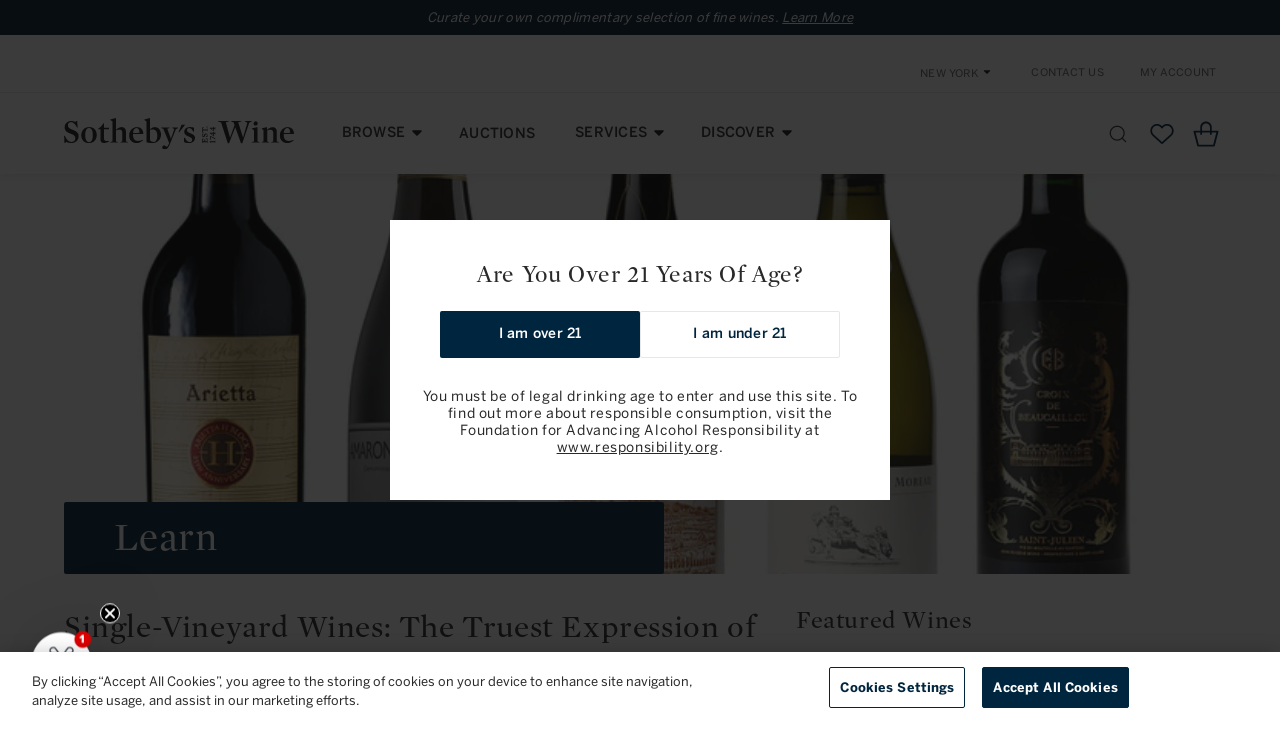

--- FILE ---
content_type: text/html; charset=utf-8
request_url: https://wine.sothebys.com/blogs/learn/single-vineyard-wines-the-truest-expression-of-terroir
body_size: 43255
content:
<!doctype html>
<html class="no-js" lang="en">
  <head>
    <meta charset="utf-8">
    <meta http-equiv="X-UA-Compatible" content="IE=edge">
    <meta name="viewport" content="width=device-width,initial-scale=1">
    <meta name="theme-color" content="">
    <link rel="canonical" href="https://wine.sothebys.com/blogs/learn/single-vineyard-wines-the-truest-expression-of-terroir"><link rel="icon" type="image/png" href="//wine.sothebys.com/cdn/shop/files/sothebys-favicon_9e6ba818-b43a-4c75-bdb4-c50641aa84a2.png?crop=center&height=32&v=1707087754&width=32"><link rel="preconnect" href="https://fonts.shopifycdn.com" crossorigin><title>
      Single-Vineyard Wines: The Truest Expression of Terroir
 &ndash; Sotheby&#39;s Wine</title>

    
      <meta name="description" content="Single-vineyard wines are the absolute expression of terroir, showcasing a particular plot of vines without any other sites as part of the blend. The result is the true personality of the vineyard captured in a bottle with nothing to mask its individual character. These five wines are perfect examples of classic produc">
    

    

<meta property="og:site_name" content="Sotheby&#39;s Wine">
<meta property="og:url" content="https://wine.sothebys.com/blogs/learn/single-vineyard-wines-the-truest-expression-of-terroir">
<meta property="og:title" content="Single-Vineyard Wines: The Truest Expression of Terroir">
<meta property="og:type" content="article">
<meta property="og:description" content="Single-vineyard wines are the absolute expression of terroir, showcasing a particular plot of vines without any other sites as part of the blend. The result is the true personality of the vineyard captured in a bottle with nothing to mask its individual character. These five wines are perfect examples of classic produc"><meta property="og:image" content="http://wine.sothebys.com/cdn/shop/articles/singe-vineyard-banner3.jpg?v=1718240607">
  <meta property="og:image:secure_url" content="https://wine.sothebys.com/cdn/shop/articles/singe-vineyard-banner3.jpg?v=1718240607">
  <meta property="og:image:width" content="1500">
  <meta property="og:image:height" content="844"><meta name="twitter:site" content="@sothebyswine"><meta name="twitter:card" content="summary_large_image">
<meta name="twitter:title" content="Single-Vineyard Wines: The Truest Expression of Terroir">
<meta name="twitter:description" content="Single-vineyard wines are the absolute expression of terroir, showcasing a particular plot of vines without any other sites as part of the blend. The result is the true personality of the vineyard captured in a bottle with nothing to mask its individual character. These five wines are perfect examples of classic produc">


    <script src="https://ajax.googleapis.com/ajax/libs/jquery/3.7.1/jquery.min.js"></script>
    <script src="//wine.sothebys.com/cdn/shop/t/13/assets/jquery.cookie.js?v=177500111459531585031752688276" defer="defer"></script>
    <script src="//wine.sothebys.com/cdn/shop/t/13/assets/jquery.session.js?v=135385616225623560351752688277" defer="defer"></script>
    <script src="//wine.sothebys.com/cdn/shop/t/13/assets/constants.js?v=58251544750838685771752688272" defer="defer"></script>
    <script src="//wine.sothebys.com/cdn/shop/t/13/assets/pubsub.js?v=158357773527763999511752688282" defer="defer"></script>
    <script src="//wine.sothebys.com/cdn/shop/t/13/assets/global.js?v=120035830017079864961762204803" defer="defer"></script>
    <script src="//wine.sothebys.com/cdn/shop/t/13/assets/custom.js?v=175704673920029706531752688320" defer="defer"></script>
    <script src="//wine.sothebys.com/cdn/shop/t/13/assets/slick.min.js?v=71779134894361685811752688291" defer="defer"></script>
    <script src="//wine.sothebys.com/cdn/shop/t/13/assets/jquery.magnific-popup.min.js?v=95504536847206787301752688276" defer="defer"></script><script>window.performance && window.performance.mark && window.performance.mark('shopify.content_for_header.start');</script><meta id="shopify-digital-wallet" name="shopify-digital-wallet" content="/68826267961/digital_wallets/dialog">
<meta name="shopify-checkout-api-token" content="974d22666440635b088f3e8b9c8af594">
<link rel="alternate" type="application/atom+xml" title="Feed" href="/blogs/learn.atom" />
<script async="async" src="/checkouts/internal/preloads.js?locale=en-US"></script>
<script id="apple-pay-shop-capabilities" type="application/json">{"shopId":68826267961,"countryCode":"US","currencyCode":"USD","merchantCapabilities":["supports3DS"],"merchantId":"gid:\/\/shopify\/Shop\/68826267961","merchantName":"Sotheby's Wine","requiredBillingContactFields":["postalAddress","email","phone"],"requiredShippingContactFields":["postalAddress","email","phone"],"shippingType":"shipping","supportedNetworks":["visa","masterCard","amex","discover","elo","jcb"],"total":{"type":"pending","label":"Sotheby's Wine","amount":"1.00"},"shopifyPaymentsEnabled":true,"supportsSubscriptions":true}</script>
<script id="shopify-features" type="application/json">{"accessToken":"974d22666440635b088f3e8b9c8af594","betas":["rich-media-storefront-analytics"],"domain":"wine.sothebys.com","predictiveSearch":true,"shopId":68826267961,"locale":"en"}</script>
<script>var Shopify = Shopify || {};
Shopify.shop = "sothebyswine.myshopify.com";
Shopify.locale = "en";
Shopify.currency = {"active":"USD","rate":"1.0"};
Shopify.country = "US";
Shopify.theme = {"name":"Pacific IQ V1.2","id":179529253177,"schema_name":"Dawn","schema_version":"10.0.0","theme_store_id":null,"role":"main"};
Shopify.theme.handle = "null";
Shopify.theme.style = {"id":null,"handle":null};
Shopify.cdnHost = "wine.sothebys.com/cdn";
Shopify.routes = Shopify.routes || {};
Shopify.routes.root = "/";</script>
<script type="module">!function(o){(o.Shopify=o.Shopify||{}).modules=!0}(window);</script>
<script>!function(o){function n(){var o=[];function n(){o.push(Array.prototype.slice.apply(arguments))}return n.q=o,n}var t=o.Shopify=o.Shopify||{};t.loadFeatures=n(),t.autoloadFeatures=n()}(window);</script>
<script id="shop-js-analytics" type="application/json">{"pageType":"article"}</script>
<script defer="defer" async type="module" src="//wine.sothebys.com/cdn/shopifycloud/shop-js/modules/v2/client.init-shop-cart-sync_CGREiBkR.en.esm.js"></script>
<script defer="defer" async type="module" src="//wine.sothebys.com/cdn/shopifycloud/shop-js/modules/v2/chunk.common_Bt2Up4BP.esm.js"></script>
<script type="module">
  await import("//wine.sothebys.com/cdn/shopifycloud/shop-js/modules/v2/client.init-shop-cart-sync_CGREiBkR.en.esm.js");
await import("//wine.sothebys.com/cdn/shopifycloud/shop-js/modules/v2/chunk.common_Bt2Up4BP.esm.js");

  window.Shopify.SignInWithShop?.initShopCartSync?.({"fedCMEnabled":true,"windoidEnabled":true});

</script>
<script>(function() {
  var isLoaded = false;
  function asyncLoad() {
    if (isLoaded) return;
    isLoaded = true;
    var urls = ["https:\/\/d26ky332zktp97.cloudfront.net\/shops\/E9pdHzHNFwBSJgfPB\/colibrius-m.js?shop=sothebyswine.myshopify.com","https:\/\/cdn.rebuyengine.com\/onsite\/js\/rebuy.js?shop=sothebyswine.myshopify.com"];
    for (var i = 0; i < urls.length; i++) {
      var s = document.createElement('script');
      s.type = 'text/javascript';
      s.async = true;
      s.src = urls[i];
      var x = document.getElementsByTagName('script')[0];
      x.parentNode.insertBefore(s, x);
    }
  };
  if(window.attachEvent) {
    window.attachEvent('onload', asyncLoad);
  } else {
    window.addEventListener('load', asyncLoad, false);
  }
})();</script>
<script id="__st">var __st={"a":68826267961,"offset":-18000,"reqid":"5a21ec7e-d772-4edb-8b25-5a2bec626f0f-1762749233","pageurl":"wine.sothebys.com\/blogs\/learn\/single-vineyard-wines-the-truest-expression-of-terroir","s":"articles-675884040505","u":"ee832dcc2dbf","p":"article","rtyp":"article","rid":675884040505};</script>
<script>window.ShopifyPaypalV4VisibilityTracking = true;</script>
<script id="captcha-bootstrap">!function(){'use strict';const t='contact',e='account',n='new_comment',o=[[t,t],['blogs',n],['comments',n],[t,'customer']],c=[[e,'customer_login'],[e,'guest_login'],[e,'recover_customer_password'],[e,'create_customer']],r=t=>t.map((([t,e])=>`form[action*='/${t}']:not([data-nocaptcha='true']) input[name='form_type'][value='${e}']`)).join(','),a=t=>()=>t?[...document.querySelectorAll(t)].map((t=>t.form)):[];function s(){const t=[...o],e=r(t);return a(e)}const i='password',u='form_key',d=['recaptcha-v3-token','g-recaptcha-response','h-captcha-response',i],f=()=>{try{return window.sessionStorage}catch{return}},m='__shopify_v',_=t=>t.elements[u];function p(t,e,n=!1){try{const o=window.sessionStorage,c=JSON.parse(o.getItem(e)),{data:r}=function(t){const{data:e,action:n}=t;return t[m]||n?{data:e,action:n}:{data:t,action:n}}(c);for(const[e,n]of Object.entries(r))t.elements[e]&&(t.elements[e].value=n);n&&o.removeItem(e)}catch(o){console.error('form repopulation failed',{error:o})}}const l='form_type',E='cptcha';function T(t){t.dataset[E]=!0}const w=window,h=w.document,L='Shopify',v='ce_forms',y='captcha';let A=!1;((t,e)=>{const n=(g='f06e6c50-85a8-45c8-87d0-21a2b65856fe',I='https://cdn.shopify.com/shopifycloud/storefront-forms-hcaptcha/ce_storefront_forms_captcha_hcaptcha.v1.5.2.iife.js',D={infoText:'Protected by hCaptcha',privacyText:'Privacy',termsText:'Terms'},(t,e,n)=>{const o=w[L][v],c=o.bindForm;if(c)return c(t,g,e,D).then(n);var r;o.q.push([[t,g,e,D],n]),r=I,A||(h.body.append(Object.assign(h.createElement('script'),{id:'captcha-provider',async:!0,src:r})),A=!0)});var g,I,D;w[L]=w[L]||{},w[L][v]=w[L][v]||{},w[L][v].q=[],w[L][y]=w[L][y]||{},w[L][y].protect=function(t,e){n(t,void 0,e),T(t)},Object.freeze(w[L][y]),function(t,e,n,w,h,L){const[v,y,A,g]=function(t,e,n){const i=e?o:[],u=t?c:[],d=[...i,...u],f=r(d),m=r(i),_=r(d.filter((([t,e])=>n.includes(e))));return[a(f),a(m),a(_),s()]}(w,h,L),I=t=>{const e=t.target;return e instanceof HTMLFormElement?e:e&&e.form},D=t=>v().includes(t);t.addEventListener('submit',(t=>{const e=I(t);if(!e)return;const n=D(e)&&!e.dataset.hcaptchaBound&&!e.dataset.recaptchaBound,o=_(e),c=g().includes(e)&&(!o||!o.value);(n||c)&&t.preventDefault(),c&&!n&&(function(t){try{if(!f())return;!function(t){const e=f();if(!e)return;const n=_(t);if(!n)return;const o=n.value;o&&e.removeItem(o)}(t);const e=Array.from(Array(32),(()=>Math.random().toString(36)[2])).join('');!function(t,e){_(t)||t.append(Object.assign(document.createElement('input'),{type:'hidden',name:u})),t.elements[u].value=e}(t,e),function(t,e){const n=f();if(!n)return;const o=[...t.querySelectorAll(`input[type='${i}']`)].map((({name:t})=>t)),c=[...d,...o],r={};for(const[a,s]of new FormData(t).entries())c.includes(a)||(r[a]=s);n.setItem(e,JSON.stringify({[m]:1,action:t.action,data:r}))}(t,e)}catch(e){console.error('failed to persist form',e)}}(e),e.submit())}));const S=(t,e)=>{t&&!t.dataset[E]&&(n(t,e.some((e=>e===t))),T(t))};for(const o of['focusin','change'])t.addEventListener(o,(t=>{const e=I(t);D(e)&&S(e,y())}));const B=e.get('form_key'),M=e.get(l),P=B&&M;t.addEventListener('DOMContentLoaded',(()=>{const t=y();if(P)for(const e of t)e.elements[l].value===M&&p(e,B);[...new Set([...A(),...v().filter((t=>'true'===t.dataset.shopifyCaptcha))])].forEach((e=>S(e,t)))}))}(h,new URLSearchParams(w.location.search),n,t,e,['guest_login'])})(!0,!0)}();</script>
<script integrity="sha256-52AcMU7V7pcBOXWImdc/TAGTFKeNjmkeM1Pvks/DTgc=" data-source-attribution="shopify.loadfeatures" defer="defer" src="//wine.sothebys.com/cdn/shopifycloud/storefront/assets/storefront/load_feature-81c60534.js" crossorigin="anonymous"></script>
<script data-source-attribution="shopify.dynamic_checkout.dynamic.init">var Shopify=Shopify||{};Shopify.PaymentButton=Shopify.PaymentButton||{isStorefrontPortableWallets:!0,init:function(){window.Shopify.PaymentButton.init=function(){};var t=document.createElement("script");t.src="https://wine.sothebys.com/cdn/shopifycloud/portable-wallets/latest/portable-wallets.en.js",t.type="module",document.head.appendChild(t)}};
</script>
<script data-source-attribution="shopify.dynamic_checkout.buyer_consent">
  function portableWalletsHideBuyerConsent(e){var t=document.getElementById("shopify-buyer-consent"),n=document.getElementById("shopify-subscription-policy-button");t&&n&&(t.classList.add("hidden"),t.setAttribute("aria-hidden","true"),n.removeEventListener("click",e))}function portableWalletsShowBuyerConsent(e){var t=document.getElementById("shopify-buyer-consent"),n=document.getElementById("shopify-subscription-policy-button");t&&n&&(t.classList.remove("hidden"),t.removeAttribute("aria-hidden"),n.addEventListener("click",e))}window.Shopify?.PaymentButton&&(window.Shopify.PaymentButton.hideBuyerConsent=portableWalletsHideBuyerConsent,window.Shopify.PaymentButton.showBuyerConsent=portableWalletsShowBuyerConsent);
</script>
<script data-source-attribution="shopify.dynamic_checkout.cart.bootstrap">document.addEventListener("DOMContentLoaded",(function(){function t(){return document.querySelector("shopify-accelerated-checkout-cart, shopify-accelerated-checkout")}if(t())Shopify.PaymentButton.init();else{new MutationObserver((function(e,n){t()&&(Shopify.PaymentButton.init(),n.disconnect())})).observe(document.body,{childList:!0,subtree:!0})}}));
</script>
<link id="shopify-accelerated-checkout-styles" rel="stylesheet" media="screen" href="https://wine.sothebys.com/cdn/shopifycloud/portable-wallets/latest/accelerated-checkout-backwards-compat.css" crossorigin="anonymous">
<style id="shopify-accelerated-checkout-cart">
        #shopify-buyer-consent {
  margin-top: 1em;
  display: inline-block;
  width: 100%;
}

#shopify-buyer-consent.hidden {
  display: none;
}

#shopify-subscription-policy-button {
  background: none;
  border: none;
  padding: 0;
  text-decoration: underline;
  font-size: inherit;
  cursor: pointer;
}

#shopify-subscription-policy-button::before {
  box-shadow: none;
}

      </style>
<script id="sections-script" data-sections="header" defer="defer" src="//wine.sothebys.com/cdn/shop/t/13/compiled_assets/scripts.js?2451"></script>
<script>window.performance && window.performance.mark && window.performance.mark('shopify.content_for_header.end');</script>


    <style data-shopify>
      @font-face {
  font-family: Assistant;
  font-weight: 400;
  font-style: normal;
  font-display: swap;
  src: url("//wine.sothebys.com/cdn/fonts/assistant/assistant_n4.9120912a469cad1cc292572851508ca49d12e768.woff2") format("woff2"),
       url("//wine.sothebys.com/cdn/fonts/assistant/assistant_n4.6e9875ce64e0fefcd3f4446b7ec9036b3ddd2985.woff") format("woff");
}

      @font-face {
  font-family: Assistant;
  font-weight: 700;
  font-style: normal;
  font-display: swap;
  src: url("//wine.sothebys.com/cdn/fonts/assistant/assistant_n7.bf44452348ec8b8efa3aa3068825305886b1c83c.woff2") format("woff2"),
       url("//wine.sothebys.com/cdn/fonts/assistant/assistant_n7.0c887fee83f6b3bda822f1150b912c72da0f7b64.woff") format("woff");
}

      
      
      @font-face {
  font-family: Assistant;
  font-weight: 400;
  font-style: normal;
  font-display: swap;
  src: url("//wine.sothebys.com/cdn/fonts/assistant/assistant_n4.9120912a469cad1cc292572851508ca49d12e768.woff2") format("woff2"),
       url("//wine.sothebys.com/cdn/fonts/assistant/assistant_n4.6e9875ce64e0fefcd3f4446b7ec9036b3ddd2985.woff") format("woff");
}


      
        :root,
        .color-background-1 {
          --color-background: 255,255,255;
        
          --gradient-background: #ffffff;
        
        --color-foreground: 41,41,41;
        --color-shadow: 41,41,41;
        --color-button: 41,41,41;
        --color-button-text: 255,255,255;
        --color-secondary-button: 255,255,255;
        --color-secondary-button-text: 41,41,41;
        --color-link: 41,41,41;
        --color-badge-foreground: 41,41,41;
        --color-badge-background: 255,255,255;
        --color-badge-border: 41,41,41;
        --payment-terms-background-color: rgb(255 255 255);
      }
      
        
        .color-background-2 {
          --color-background: 241,241,241;
        
          --gradient-background: #f1f1f1;
        
        --color-foreground: 41,41,41;
        --color-shadow: 41,41,41;
        --color-button: 41,41,41;
        --color-button-text: 241,241,241;
        --color-secondary-button: 241,241,241;
        --color-secondary-button-text: 41,41,41;
        --color-link: 41,41,41;
        --color-badge-foreground: 41,41,41;
        --color-badge-background: 241,241,241;
        --color-badge-border: 41,41,41;
        --payment-terms-background-color: rgb(241 241 241);
      }
      
        
        .color-inverse {
          --color-background: 0,37,62;
        
          --gradient-background: #00253e;
        
        --color-foreground: 255,255,255;
        --color-shadow: 255,255,255;
        --color-button: 255,255,255;
        --color-button-text: 0,37,62;
        --color-secondary-button: 0,37,62;
        --color-secondary-button-text: 255,255,255;
        --color-link: 255,255,255;
        --color-badge-foreground: 255,255,255;
        --color-badge-background: 0,37,62;
        --color-badge-border: 255,255,255;
        --payment-terms-background-color: rgb(0 37 62);
      }
      
        
        .color-accent-1 {
          --color-background: 18,18,18;
        
          --gradient-background: #121212;
        
        --color-foreground: 255,255,255;
        --color-shadow: 18,18,18;
        --color-button: 255,255,255;
        --color-button-text: 18,18,18;
        --color-secondary-button: 18,18,18;
        --color-secondary-button-text: 255,255,255;
        --color-link: 255,255,255;
        --color-badge-foreground: 255,255,255;
        --color-badge-background: 18,18,18;
        --color-badge-border: 255,255,255;
        --payment-terms-background-color: rgb(18 18 18);
      }
      
        
        .color-accent-2 {
          --color-background: 51,79,180;
        
          --gradient-background: #334fb4;
        
        --color-foreground: 255,255,255;
        --color-shadow: 18,18,18;
        --color-button: 255,255,255;
        --color-button-text: 51,79,180;
        --color-secondary-button: 51,79,180;
        --color-secondary-button-text: 255,255,255;
        --color-link: 255,255,255;
        --color-badge-foreground: 255,255,255;
        --color-badge-background: 51,79,180;
        --color-badge-border: 255,255,255;
        --payment-terms-background-color: rgb(51 79 180);
      }
      
        
        .color-scheme-6af766e2-ca85-4732-88a7-ed50c9621bc0 {
          --color-background: 249,249,249;
        
          --gradient-background: #f9f9f9;
        
        --color-foreground: 41,41,41;
        --color-shadow: 41,41,41;
        --color-button: 41,41,41;
        --color-button-text: 249,249,249;
        --color-secondary-button: 249,249,249;
        --color-secondary-button-text: 41,41,41;
        --color-link: 41,41,41;
        --color-badge-foreground: 41,41,41;
        --color-badge-background: 249,249,249;
        --color-badge-border: 41,41,41;
        --payment-terms-background-color: rgb(249 249 249);
      }
      

      body, .color-background-1, .color-background-2, .color-inverse, .color-accent-1, .color-accent-2, .color-scheme-6af766e2-ca85-4732-88a7-ed50c9621bc0 {
        color: rgba(var(--color-foreground), 1);
        background-color: rgb(var(--color-background));
      }

      :root {
        --font-body-family: 'BentonSans', sans-serif;
        --font-body-style: normal;
        --font-body-weight: 400;
        --font-body-weight-bold: 700;

        --font-heading-family: 'Mercury Display', sans-serif;
        --font-heading-style: normal;
        --font-heading-weight: 400;

        --font-body-scale: 1.0;
        --font-heading-scale: 1.0;

        --media-padding: px;
        --media-border-opacity: 0.05;
        --media-border-width: 1px;
        --media-radius: 0px;
        --media-shadow-opacity: 0.0;
        --media-shadow-horizontal-offset: 0px;
        --media-shadow-vertical-offset: 4px;
        --media-shadow-blur-radius: 5px;
        --media-shadow-visible: 0;

        --page-width: 144rem;
        --page-width-margin: 0rem;

        --product-card-image-padding: 0.0rem;
        --product-card-corner-radius: 0.0rem;
        --product-card-text-alignment: left;
        --product-card-border-width: 0.0rem;
        --product-card-border-opacity: 0.1;
        --product-card-shadow-opacity: 0.0;
        --product-card-shadow-visible: 0;
        --product-card-shadow-horizontal-offset: 0.0rem;
        --product-card-shadow-vertical-offset: 0.4rem;
        --product-card-shadow-blur-radius: 0.5rem;

        --collection-card-image-padding: 0.0rem;
        --collection-card-corner-radius: 0.0rem;
        --collection-card-text-alignment: left;
        --collection-card-border-width: 0.0rem;
        --collection-card-border-opacity: 0.1;
        --collection-card-shadow-opacity: 0.0;
        --collection-card-shadow-visible: 0;
        --collection-card-shadow-horizontal-offset: 0.0rem;
        --collection-card-shadow-vertical-offset: 0.4rem;
        --collection-card-shadow-blur-radius: 0.5rem;

        --blog-card-image-padding: 0.0rem;
        --blog-card-corner-radius: 0.0rem;
        --blog-card-text-alignment: left;
        --blog-card-border-width: 0.0rem;
        --blog-card-border-opacity: 0.1;
        --blog-card-shadow-opacity: 0.0;
        --blog-card-shadow-visible: 0;
        --blog-card-shadow-horizontal-offset: 0.0rem;
        --blog-card-shadow-vertical-offset: 0.4rem;
        --blog-card-shadow-blur-radius: 0.5rem;

        --badge-corner-radius: 4.0rem;

        --popup-border-width: 1px;
        --popup-border-opacity: 0.1;
        --popup-corner-radius: 0px;
        --popup-shadow-opacity: 0.0;
        --popup-shadow-horizontal-offset: 0px;
        --popup-shadow-vertical-offset: 4px;
        --popup-shadow-blur-radius: 5px;

        --drawer-border-width: 1px;
        --drawer-border-opacity: 0.1;
        --drawer-shadow-opacity: 0.0;
        --drawer-shadow-horizontal-offset: 0px;
        --drawer-shadow-vertical-offset: 4px;
        --drawer-shadow-blur-radius: 5px;

        --spacing-sections-desktop: 32px;
        --spacing-sections-mobile: 22px;

        --grid-desktop-vertical-spacing: 24px;
        --grid-desktop-horizontal-spacing: 24px;
        --grid-mobile-vertical-spacing: 12px;
        --grid-mobile-horizontal-spacing: 12px;

        --text-boxes-border-opacity: 0.1;
        --text-boxes-border-width: 0px;
        --text-boxes-radius: 0px;
        --text-boxes-shadow-opacity: 0.0;
        --text-boxes-shadow-visible: 0;
        --text-boxes-shadow-horizontal-offset: 0px;
        --text-boxes-shadow-vertical-offset: 4px;
        --text-boxes-shadow-blur-radius: 5px;

        --buttons-radius: 0px;
        --buttons-radius-outset: 0px;
        --buttons-border-width: 1px;
        --buttons-border-opacity: 1.0;
        --buttons-shadow-opacity: 0.0;
        --buttons-shadow-visible: 0;
        --buttons-shadow-horizontal-offset: 0px;
        --buttons-shadow-vertical-offset: 4px;
        --buttons-shadow-blur-radius: 5px;
        --buttons-border-offset: 0px;

        --inputs-radius: 0px;
        --inputs-border-width: 1px;
        --inputs-border-opacity: 0.55;
        --inputs-shadow-opacity: 0.0;
        --inputs-shadow-horizontal-offset: 0px;
        --inputs-margin-offset: 0px;
        --inputs-shadow-vertical-offset: 4px;
        --inputs-shadow-blur-radius: 5px;
        --inputs-radius-outset: 0px;

        --variant-pills-radius: 40px;
        --variant-pills-border-width: 1px;
        --variant-pills-border-opacity: 0.55;
        --variant-pills-shadow-opacity: 0.0;
        --variant-pills-shadow-horizontal-offset: 0px;
        --variant-pills-shadow-vertical-offset: 4px;
        --variant-pills-shadow-blur-radius: 5px;
      }

      *,
      *::before,
      *::after {
        box-sizing: inherit;
      }

      html {
        box-sizing: border-box;
        font-size: calc(var(--font-body-scale) * 62.5%);
        height: 100%;
      }

      body {
        display: grid;
        grid-template-rows: auto auto 1fr auto;
        grid-template-columns: 100%;
        min-height: 100%;
        margin: 0;
        font-size: 1.5rem;
        letter-spacing: 0.06rem;
        line-height: calc(1 + 0.8 / var(--font-body-scale));
        font-family: var(--font-body-family);
        font-style: var(--font-body-style);
        font-weight: var(--font-body-weight);
      }

      @media screen and (min-width: 750px) {
        body {
          font-size: 1.6rem;
        }
      }
    </style>

    <link href="//wine.sothebys.com/cdn/shop/t/13/assets/base.css?v=18945206628193244471762204803" rel="stylesheet" type="text/css" media="all" />
    <link href="//wine.sothebys.com/cdn/shop/t/13/assets/custom.css?v=58217433450602676461752688320" rel="stylesheet" type="text/css" media="all" />
    <link href="//wine.sothebys.com/cdn/shop/t/13/assets/slick.css?v=98340474046176884051752688291" rel="stylesheet" type="text/css" media="all" />
    <link href="//wine.sothebys.com/cdn/shop/t/13/assets/slick-theme.css?v=111566387709569418871752688290" rel="stylesheet" type="text/css" media="all" />
    <link href="//wine.sothebys.com/cdn/shop/t/13/assets/magnific-popup.css?v=167137937094627770721752688278" rel="stylesheet" type="text/css" media="all" />
<link rel="preload" as="font" href="//wine.sothebys.com/cdn/fonts/assistant/assistant_n4.9120912a469cad1cc292572851508ca49d12e768.woff2" type="font/woff2" crossorigin><link rel="preload" as="font" href="//wine.sothebys.com/cdn/fonts/assistant/assistant_n4.9120912a469cad1cc292572851508ca49d12e768.woff2" type="font/woff2" crossorigin><link
        rel="stylesheet"
        href="//wine.sothebys.com/cdn/shop/t/13/assets/component-predictive-search.css?v=56200991327731132761752688269"
        media="print"
        onload="this.media='all'"
      ><script>
      document.documentElement.className = document.documentElement.className.replace('no-js', 'js');
      if (Shopify.designMode) {
        document.documentElement.classList.add('shopify-design-mode');
      }
    </script>

    
      <script>
        $(document).ready(function(){
          $("a[href*='#']:not([href='#])").click(function() {
            if($(this).hasClass("popup-with-zoom-anim")){
              
            }else{
              let target = $(this).attr("href");
              $('html,body').stop().animate({
                scrollTop: $(target).offset().top - 30
              }, 1000);
              event.preventDefault();
            }
          });
        });
      </script>
    

    <!-- OneTrust Cookies Consent Notice start for wine.sothebys.com -->
    <script src="https://cdn-ukwest.onetrust.com/scripttemplates/otSDKStub.js"  type="text/javascript" charset="UTF-8" data-domain-script="3a162dcf-92de-473f-8016-66b7b215787d" ></script>
    <script type="text/javascript">
    function OptanonWrapper() { }
    </script>
    <!-- OneTrust Cookies Consent Notice end for wine.sothebys.com -->

    <!-- OneTrust to Shopify Customer Privacy API integration by Littledata -->
    <script src="https://d26ky332zktp97.cloudfront.net/oneTrust.js"/>  

      </script>
    
  <!-- BEGIN app block: shopify://apps/klaviyo-email-marketing-sms/blocks/klaviyo-onsite-embed/2632fe16-c075-4321-a88b-50b567f42507 -->












  <script async src="https://static.klaviyo.com/onsite/js/Run6aT/klaviyo.js?company_id=Run6aT"></script>
  <script>!function(){if(!window.klaviyo){window._klOnsite=window._klOnsite||[];try{window.klaviyo=new Proxy({},{get:function(n,i){return"push"===i?function(){var n;(n=window._klOnsite).push.apply(n,arguments)}:function(){for(var n=arguments.length,o=new Array(n),w=0;w<n;w++)o[w]=arguments[w];var t="function"==typeof o[o.length-1]?o.pop():void 0,e=new Promise((function(n){window._klOnsite.push([i].concat(o,[function(i){t&&t(i),n(i)}]))}));return e}}})}catch(n){window.klaviyo=window.klaviyo||[],window.klaviyo.push=function(){var n;(n=window._klOnsite).push.apply(n,arguments)}}}}();</script>

  




  <script>
    window.klaviyoReviewsProductDesignMode = false
  </script>







<!-- END app block --><!-- BEGIN app block: shopify://apps/minmaxify-order-limits/blocks/app-embed-block/3acfba32-89f3-4377-ae20-cbb9abc48475 --><script type="text/javascript">minMaxifyContext={cartItemExtras: []}</script> <script type="text/javascript" src="https://limits.minmaxify.com/sothebyswine.myshopify.com?v=138b&r=20251105173409"></script>

<!-- END app block --><script src="https://cdn.shopify.com/extensions/019a26a9-fb7e-792f-8791-2baa6b23fbe2/smile-shopify-app-extensions-238/assets/smile-loader.js" type="text/javascript" defer="defer"></script>
<script src="https://cdn.shopify.com/extensions/019a5ced-93d4-760c-85e3-ccfe6fcd24d4/profit-pumper-bundles-465/assets/prvw_app.js" type="text/javascript" defer="defer"></script>
<link href="https://cdn.shopify.com/extensions/019a5ced-93d4-760c-85e3-ccfe6fcd24d4/profit-pumper-bundles-465/assets/bundle.css" rel="stylesheet" type="text/css" media="all">
<link href="https://monorail-edge.shopifysvc.com" rel="dns-prefetch">
<script>(function(){if ("sendBeacon" in navigator && "performance" in window) {try {var session_token_from_headers = performance.getEntriesByType('navigation')[0].serverTiming.find(x => x.name == '_s').description;} catch {var session_token_from_headers = undefined;}var session_cookie_matches = document.cookie.match(/_shopify_s=([^;]*)/);var session_token_from_cookie = session_cookie_matches && session_cookie_matches.length === 2 ? session_cookie_matches[1] : "";var session_token = session_token_from_headers || session_token_from_cookie || "";function handle_abandonment_event(e) {var entries = performance.getEntries().filter(function(entry) {return /monorail-edge.shopifysvc.com/.test(entry.name);});if (!window.abandonment_tracked && entries.length === 0) {window.abandonment_tracked = true;var currentMs = Date.now();var navigation_start = performance.timing.navigationStart;var payload = {shop_id: 68826267961,url: window.location.href,navigation_start,duration: currentMs - navigation_start,session_token,page_type: "article"};window.navigator.sendBeacon("https://monorail-edge.shopifysvc.com/v1/produce", JSON.stringify({schema_id: "online_store_buyer_site_abandonment/1.1",payload: payload,metadata: {event_created_at_ms: currentMs,event_sent_at_ms: currentMs}}));}}window.addEventListener('pagehide', handle_abandonment_event);}}());</script>
<script id="web-pixels-manager-setup">(function e(e,d,r,n,o){if(void 0===o&&(o={}),!Boolean(null===(a=null===(i=window.Shopify)||void 0===i?void 0:i.analytics)||void 0===a?void 0:a.replayQueue)){var i,a;window.Shopify=window.Shopify||{};var t=window.Shopify;t.analytics=t.analytics||{};var s=t.analytics;s.replayQueue=[],s.publish=function(e,d,r){return s.replayQueue.push([e,d,r]),!0};try{self.performance.mark("wpm:start")}catch(e){}var l=function(){var e={modern:/Edge?\/(1{2}[4-9]|1[2-9]\d|[2-9]\d{2}|\d{4,})\.\d+(\.\d+|)|Firefox\/(1{2}[4-9]|1[2-9]\d|[2-9]\d{2}|\d{4,})\.\d+(\.\d+|)|Chrom(ium|e)\/(9{2}|\d{3,})\.\d+(\.\d+|)|(Maci|X1{2}).+ Version\/(15\.\d+|(1[6-9]|[2-9]\d|\d{3,})\.\d+)([,.]\d+|)( \(\w+\)|)( Mobile\/\w+|) Safari\/|Chrome.+OPR\/(9{2}|\d{3,})\.\d+\.\d+|(CPU[ +]OS|iPhone[ +]OS|CPU[ +]iPhone|CPU IPhone OS|CPU iPad OS)[ +]+(15[._]\d+|(1[6-9]|[2-9]\d|\d{3,})[._]\d+)([._]\d+|)|Android:?[ /-](13[3-9]|1[4-9]\d|[2-9]\d{2}|\d{4,})(\.\d+|)(\.\d+|)|Android.+Firefox\/(13[5-9]|1[4-9]\d|[2-9]\d{2}|\d{4,})\.\d+(\.\d+|)|Android.+Chrom(ium|e)\/(13[3-9]|1[4-9]\d|[2-9]\d{2}|\d{4,})\.\d+(\.\d+|)|SamsungBrowser\/([2-9]\d|\d{3,})\.\d+/,legacy:/Edge?\/(1[6-9]|[2-9]\d|\d{3,})\.\d+(\.\d+|)|Firefox\/(5[4-9]|[6-9]\d|\d{3,})\.\d+(\.\d+|)|Chrom(ium|e)\/(5[1-9]|[6-9]\d|\d{3,})\.\d+(\.\d+|)([\d.]+$|.*Safari\/(?![\d.]+ Edge\/[\d.]+$))|(Maci|X1{2}).+ Version\/(10\.\d+|(1[1-9]|[2-9]\d|\d{3,})\.\d+)([,.]\d+|)( \(\w+\)|)( Mobile\/\w+|) Safari\/|Chrome.+OPR\/(3[89]|[4-9]\d|\d{3,})\.\d+\.\d+|(CPU[ +]OS|iPhone[ +]OS|CPU[ +]iPhone|CPU IPhone OS|CPU iPad OS)[ +]+(10[._]\d+|(1[1-9]|[2-9]\d|\d{3,})[._]\d+)([._]\d+|)|Android:?[ /-](13[3-9]|1[4-9]\d|[2-9]\d{2}|\d{4,})(\.\d+|)(\.\d+|)|Mobile Safari.+OPR\/([89]\d|\d{3,})\.\d+\.\d+|Android.+Firefox\/(13[5-9]|1[4-9]\d|[2-9]\d{2}|\d{4,})\.\d+(\.\d+|)|Android.+Chrom(ium|e)\/(13[3-9]|1[4-9]\d|[2-9]\d{2}|\d{4,})\.\d+(\.\d+|)|Android.+(UC? ?Browser|UCWEB|U3)[ /]?(15\.([5-9]|\d{2,})|(1[6-9]|[2-9]\d|\d{3,})\.\d+)\.\d+|SamsungBrowser\/(5\.\d+|([6-9]|\d{2,})\.\d+)|Android.+MQ{2}Browser\/(14(\.(9|\d{2,})|)|(1[5-9]|[2-9]\d|\d{3,})(\.\d+|))(\.\d+|)|K[Aa][Ii]OS\/(3\.\d+|([4-9]|\d{2,})\.\d+)(\.\d+|)/},d=e.modern,r=e.legacy,n=navigator.userAgent;return n.match(d)?"modern":n.match(r)?"legacy":"unknown"}(),u="modern"===l?"modern":"legacy",c=(null!=n?n:{modern:"",legacy:""})[u],f=function(e){return[e.baseUrl,"/wpm","/b",e.hashVersion,"modern"===e.buildTarget?"m":"l",".js"].join("")}({baseUrl:d,hashVersion:r,buildTarget:u}),m=function(e){var d=e.version,r=e.bundleTarget,n=e.surface,o=e.pageUrl,i=e.monorailEndpoint;return{emit:function(e){var a=e.status,t=e.errorMsg,s=(new Date).getTime(),l=JSON.stringify({metadata:{event_sent_at_ms:s},events:[{schema_id:"web_pixels_manager_load/3.1",payload:{version:d,bundle_target:r,page_url:o,status:a,surface:n,error_msg:t},metadata:{event_created_at_ms:s}}]});if(!i)return console&&console.warn&&console.warn("[Web Pixels Manager] No Monorail endpoint provided, skipping logging."),!1;try{return self.navigator.sendBeacon.bind(self.navigator)(i,l)}catch(e){}var u=new XMLHttpRequest;try{return u.open("POST",i,!0),u.setRequestHeader("Content-Type","text/plain"),u.send(l),!0}catch(e){return console&&console.warn&&console.warn("[Web Pixels Manager] Got an unhandled error while logging to Monorail."),!1}}}}({version:r,bundleTarget:l,surface:e.surface,pageUrl:self.location.href,monorailEndpoint:e.monorailEndpoint});try{o.browserTarget=l,function(e){var d=e.src,r=e.async,n=void 0===r||r,o=e.onload,i=e.onerror,a=e.sri,t=e.scriptDataAttributes,s=void 0===t?{}:t,l=document.createElement("script"),u=document.querySelector("head"),c=document.querySelector("body");if(l.async=n,l.src=d,a&&(l.integrity=a,l.crossOrigin="anonymous"),s)for(var f in s)if(Object.prototype.hasOwnProperty.call(s,f))try{l.dataset[f]=s[f]}catch(e){}if(o&&l.addEventListener("load",o),i&&l.addEventListener("error",i),u)u.appendChild(l);else{if(!c)throw new Error("Did not find a head or body element to append the script");c.appendChild(l)}}({src:f,async:!0,onload:function(){if(!function(){var e,d;return Boolean(null===(d=null===(e=window.Shopify)||void 0===e?void 0:e.analytics)||void 0===d?void 0:d.initialized)}()){var d=window.webPixelsManager.init(e)||void 0;if(d){var r=window.Shopify.analytics;r.replayQueue.forEach((function(e){var r=e[0],n=e[1],o=e[2];d.publishCustomEvent(r,n,o)})),r.replayQueue=[],r.publish=d.publishCustomEvent,r.visitor=d.visitor,r.initialized=!0}}},onerror:function(){return m.emit({status:"failed",errorMsg:"".concat(f," has failed to load")})},sri:function(e){var d=/^sha384-[A-Za-z0-9+/=]+$/;return"string"==typeof e&&d.test(e)}(c)?c:"",scriptDataAttributes:o}),m.emit({status:"loading"})}catch(e){m.emit({status:"failed",errorMsg:(null==e?void 0:e.message)||"Unknown error"})}}})({shopId: 68826267961,storefrontBaseUrl: "https://wine.sothebys.com",extensionsBaseUrl: "https://extensions.shopifycdn.com/cdn/shopifycloud/web-pixels-manager",monorailEndpoint: "https://monorail-edge.shopifysvc.com/unstable/produce_batch",surface: "storefront-renderer",enabledBetaFlags: ["2dca8a86"],webPixelsConfigList: [{"id":"1869513017","configuration":"{\"accountID\":\"451051\"}","eventPayloadVersion":"v1","runtimeContext":"STRICT","scriptVersion":"c8c5e13caf47936e01e8971ef2e1c59c","type":"APP","apiClientId":219313,"privacyPurposes":["ANALYTICS"],"dataSharingAdjustments":{"protectedCustomerApprovalScopes":["read_customer_email","read_customer_name","read_customer_personal_data"]}},{"id":"1820164409","configuration":"{\"swymApiEndpoint\":\"https:\/\/swymstore-v3free-01.swymrelay.com\",\"swymTier\":\"v3free-01\"}","eventPayloadVersion":"v1","runtimeContext":"STRICT","scriptVersion":"5b6f6917e306bc7f24523662663331c0","type":"APP","apiClientId":1350849,"privacyPurposes":["ANALYTICS","MARKETING","PREFERENCES"],"dataSharingAdjustments":{"protectedCustomerApprovalScopes":["read_customer_email","read_customer_name","read_customer_personal_data","read_customer_phone"]}},{"id":"470581561","configuration":"{\"shopId\":\"E9pdHzHNFwBSJgfPB\",\"env\":\"production\"}","eventPayloadVersion":"v1","runtimeContext":"STRICT","scriptVersion":"3b8433d694d974fcc2dc637689486813","type":"APP","apiClientId":2796999,"privacyPurposes":["ANALYTICS"],"dataSharingAdjustments":{"protectedCustomerApprovalScopes":["read_customer_address","read_customer_email","read_customer_name","read_customer_personal_data","read_customer_phone"]}},{"id":"shopify-app-pixel","configuration":"{}","eventPayloadVersion":"v1","runtimeContext":"STRICT","scriptVersion":"0450","apiClientId":"shopify-pixel","type":"APP","privacyPurposes":["ANALYTICS","MARKETING"]},{"id":"shopify-custom-pixel","eventPayloadVersion":"v1","runtimeContext":"LAX","scriptVersion":"0450","apiClientId":"shopify-pixel","type":"CUSTOM","privacyPurposes":["ANALYTICS","MARKETING"]}],isMerchantRequest: false,initData: {"shop":{"name":"Sotheby's Wine","paymentSettings":{"currencyCode":"USD"},"myshopifyDomain":"sothebyswine.myshopify.com","countryCode":"US","storefrontUrl":"https:\/\/wine.sothebys.com"},"customer":null,"cart":null,"checkout":null,"productVariants":[],"purchasingCompany":null},},"https://wine.sothebys.com/cdn","ae1676cfwd2530674p4253c800m34e853cb",{"modern":"","legacy":""},{"shopId":"68826267961","storefrontBaseUrl":"https:\/\/wine.sothebys.com","extensionBaseUrl":"https:\/\/extensions.shopifycdn.com\/cdn\/shopifycloud\/web-pixels-manager","surface":"storefront-renderer","enabledBetaFlags":"[\"2dca8a86\"]","isMerchantRequest":"false","hashVersion":"ae1676cfwd2530674p4253c800m34e853cb","publish":"custom","events":"[[\"page_viewed\",{}]]"});</script><script>
  window.ShopifyAnalytics = window.ShopifyAnalytics || {};
  window.ShopifyAnalytics.meta = window.ShopifyAnalytics.meta || {};
  window.ShopifyAnalytics.meta.currency = 'USD';
  var meta = {"page":{"pageType":"article","resourceType":"article","resourceId":675884040505}};
  for (var attr in meta) {
    window.ShopifyAnalytics.meta[attr] = meta[attr];
  }
</script>
<script class="analytics">
  (function () {
    var customDocumentWrite = function(content) {
      var jquery = null;

      if (window.jQuery) {
        jquery = window.jQuery;
      } else if (window.Checkout && window.Checkout.$) {
        jquery = window.Checkout.$;
      }

      if (jquery) {
        jquery('body').append(content);
      }
    };

    var hasLoggedConversion = function(token) {
      if (token) {
        return document.cookie.indexOf('loggedConversion=' + token) !== -1;
      }
      return false;
    }

    var setCookieIfConversion = function(token) {
      if (token) {
        var twoMonthsFromNow = new Date(Date.now());
        twoMonthsFromNow.setMonth(twoMonthsFromNow.getMonth() + 2);

        document.cookie = 'loggedConversion=' + token + '; expires=' + twoMonthsFromNow;
      }
    }

    var trekkie = window.ShopifyAnalytics.lib = window.trekkie = window.trekkie || [];
    if (trekkie.integrations) {
      return;
    }
    trekkie.methods = [
      'identify',
      'page',
      'ready',
      'track',
      'trackForm',
      'trackLink'
    ];
    trekkie.factory = function(method) {
      return function() {
        var args = Array.prototype.slice.call(arguments);
        args.unshift(method);
        trekkie.push(args);
        return trekkie;
      };
    };
    for (var i = 0; i < trekkie.methods.length; i++) {
      var key = trekkie.methods[i];
      trekkie[key] = trekkie.factory(key);
    }
    trekkie.load = function(config) {
      trekkie.config = config || {};
      trekkie.config.initialDocumentCookie = document.cookie;
      var first = document.getElementsByTagName('script')[0];
      var script = document.createElement('script');
      script.type = 'text/javascript';
      script.onerror = function(e) {
        var scriptFallback = document.createElement('script');
        scriptFallback.type = 'text/javascript';
        scriptFallback.onerror = function(error) {
                var Monorail = {
      produce: function produce(monorailDomain, schemaId, payload) {
        var currentMs = new Date().getTime();
        var event = {
          schema_id: schemaId,
          payload: payload,
          metadata: {
            event_created_at_ms: currentMs,
            event_sent_at_ms: currentMs
          }
        };
        return Monorail.sendRequest("https://" + monorailDomain + "/v1/produce", JSON.stringify(event));
      },
      sendRequest: function sendRequest(endpointUrl, payload) {
        // Try the sendBeacon API
        if (window && window.navigator && typeof window.navigator.sendBeacon === 'function' && typeof window.Blob === 'function' && !Monorail.isIos12()) {
          var blobData = new window.Blob([payload], {
            type: 'text/plain'
          });

          if (window.navigator.sendBeacon(endpointUrl, blobData)) {
            return true;
          } // sendBeacon was not successful

        } // XHR beacon

        var xhr = new XMLHttpRequest();

        try {
          xhr.open('POST', endpointUrl);
          xhr.setRequestHeader('Content-Type', 'text/plain');
          xhr.send(payload);
        } catch (e) {
          console.log(e);
        }

        return false;
      },
      isIos12: function isIos12() {
        return window.navigator.userAgent.lastIndexOf('iPhone; CPU iPhone OS 12_') !== -1 || window.navigator.userAgent.lastIndexOf('iPad; CPU OS 12_') !== -1;
      }
    };
    Monorail.produce('monorail-edge.shopifysvc.com',
      'trekkie_storefront_load_errors/1.1',
      {shop_id: 68826267961,
      theme_id: 179529253177,
      app_name: "storefront",
      context_url: window.location.href,
      source_url: "//wine.sothebys.com/cdn/s/trekkie.storefront.308893168db1679b4a9f8a086857af995740364f.min.js"});

        };
        scriptFallback.async = true;
        scriptFallback.src = '//wine.sothebys.com/cdn/s/trekkie.storefront.308893168db1679b4a9f8a086857af995740364f.min.js';
        first.parentNode.insertBefore(scriptFallback, first);
      };
      script.async = true;
      script.src = '//wine.sothebys.com/cdn/s/trekkie.storefront.308893168db1679b4a9f8a086857af995740364f.min.js';
      first.parentNode.insertBefore(script, first);
    };
    trekkie.load(
      {"Trekkie":{"appName":"storefront","development":false,"defaultAttributes":{"shopId":68826267961,"isMerchantRequest":null,"themeId":179529253177,"themeCityHash":"9311163539661319065","contentLanguage":"en","currency":"USD"},"isServerSideCookieWritingEnabled":true,"monorailRegion":"shop_domain","enabledBetaFlags":["f0df213a"]},"Session Attribution":{},"S2S":{"facebookCapiEnabled":false,"source":"trekkie-storefront-renderer","apiClientId":580111}}
    );

    var loaded = false;
    trekkie.ready(function() {
      if (loaded) return;
      loaded = true;

      window.ShopifyAnalytics.lib = window.trekkie;

      var originalDocumentWrite = document.write;
      document.write = customDocumentWrite;
      try { window.ShopifyAnalytics.merchantGoogleAnalytics.call(this); } catch(error) {};
      document.write = originalDocumentWrite;

      window.ShopifyAnalytics.lib.page(null,{"pageType":"article","resourceType":"article","resourceId":675884040505,"shopifyEmitted":true});

      var match = window.location.pathname.match(/checkouts\/(.+)\/(thank_you|post_purchase)/)
      var token = match? match[1]: undefined;
      if (!hasLoggedConversion(token)) {
        setCookieIfConversion(token);
        
      }
    });


        var eventsListenerScript = document.createElement('script');
        eventsListenerScript.async = true;
        eventsListenerScript.src = "//wine.sothebys.com/cdn/shopifycloud/storefront/assets/shop_events_listener-3da45d37.js";
        document.getElementsByTagName('head')[0].appendChild(eventsListenerScript);

})();</script>
<script
  defer
  src="https://wine.sothebys.com/cdn/shopifycloud/perf-kit/shopify-perf-kit-2.1.2.min.js"
  data-application="storefront-renderer"
  data-shop-id="68826267961"
  data-render-region="gcp-us-central1"
  data-page-type="article"
  data-theme-instance-id="179529253177"
  data-theme-name="Dawn"
  data-theme-version="10.0.0"
  data-monorail-region="shop_domain"
  data-resource-timing-sampling-rate="10"
  data-shs="true"
  data-shs-beacon="true"
  data-shs-export-with-fetch="true"
  data-shs-logs-sample-rate="1"
></script>
</head>

  <body class="template-article gradient">
    <a class="skip-to-content-link button visually-hidden" href="#MainContent">
      Skip to content
    </a>

<script src="//wine.sothebys.com/cdn/shop/t/13/assets/cart.js?v=180688639215885806701752688259" defer="defer"></script>

<style>
  .drawer {
    visibility: hidden;
  }
</style>

<cart-drawer class="drawer is-empty">
  <div id="CartDrawer" class="cart-drawer">
    <div id="CartDrawer-Overlay" class="cart-drawer__overlay"></div>
    <div
      class="drawer__inner"
      role="dialog"
      aria-modal="true"
      aria-label="Your Cart"
      tabindex="-1"
    ><div class="drawer__inner-empty">
          <div class="cart-drawer__warnings center">
            <div class="cart-drawer__empty-content">
              <h2 class="cart__empty-text">Your cart is empty</h2>
              <button
                class="drawer__close"
                type="button"
                onclick="this.closest('cart-drawer').close()"
                aria-label="Close"
              >
                <svg
  xmlns="http://www.w3.org/2000/svg"
  aria-hidden="true"
  focusable="false"
  class="icon icon-close"
  fill="none"
  viewBox="0 0 18 17"
>
  <path d="M.865 15.978a.5.5 0 00.707.707l7.433-7.431 7.579 7.282a.501.501 0 00.846-.37.5.5 0 00-.153-.351L9.712 8.546l7.417-7.416a.5.5 0 10-.707-.708L8.991 7.853 1.413.573a.5.5 0 10-.693.72l7.563 7.268-7.418 7.417z" fill="currentColor">
</svg>

              </button>
              <a href="/collections/all" class="button">
                Continue shopping
              </a><p class="cart__login-title h3">Have an account?</p>
                <p class="cart__login-paragraph">
                  <a href="/account/login" class="link underlined-link">Log in</a> to check out faster.
                </p></div>
          </div></div><div class="drawer__header">
        <h2 class="drawer__heading">Your Cart</h2>
        <button
          class="drawer__close"
          type="button"
          onclick="this.closest('cart-drawer').close()"
          aria-label="Close"
        >
          <svg
  xmlns="http://www.w3.org/2000/svg"
  aria-hidden="true"
  focusable="false"
  class="icon icon-close"
  fill="none"
  viewBox="0 0 18 17"
>
  <path d="M.865 15.978a.5.5 0 00.707.707l7.433-7.431 7.579 7.282a.501.501 0 00.846-.37.5.5 0 00-.153-.351L9.712 8.546l7.417-7.416a.5.5 0 10-.707-.708L8.991 7.853 1.413.573a.5.5 0 10-.693.72l7.563 7.268-7.418 7.417z" fill="currentColor">
</svg>

        </button>
      </div>
      <cart-drawer-items
        
          class=" is-empty"
        
      >
        <form
          action="/cart"
          id="CartDrawer-Form"
          class="cart__contents cart-drawer__form"
          method="post"
        >
          <div id="CartDrawer-CartItems" class="drawer__contents js-contents"><p id="CartDrawer-LiveRegionText" class="visually-hidden" role="status"></p>
            <p id="CartDrawer-LineItemStatus" class="visually-hidden" aria-hidden="true" role="status">
              Loading...
            </p>
          </div>
          <div id="CartDrawer-CartErrors" role="alert"></div>
        </form>
      </cart-drawer-items>
      <div class="drawer__footer"><!-- Start blocks -->
        <!-- Subtotals -->

        
          
          
        
                  
        <div class="cart-drawer__footer" >
          <div class="totals" role="status">
            <h2 class="totals__subtotal">Total</h2>
            <p class="totals__subtotal-value">$0.00 USD</p>
          </div>

          <div></div>

          
        </div>

              

        <!-- CTAs -->

        <div class="cart__ctas" >
          <noscript>
            <button type="submit" class="cart__update-button button button--secondary" form="CartDrawer-Form">
              Update
            </button>
          </noscript>

          <button
            type="submit"
            id="CartDrawer-Checkout"
            class="cart__checkout-button button"
            name="checkout"
            form="CartDrawer-Form"
            
              disabled
            
          >
            Checkout
          </button>
        </div>
      </div>
    </div>
  </div>
</cart-drawer>

<script>
  document.addEventListener('DOMContentLoaded', function () {
    function isIE() {
      const ua = window.navigator.userAgent;
      const msie = ua.indexOf('MSIE ');
      const trident = ua.indexOf('Trident/');

      return msie > 0 || trident > 0;
    }

    if (!isIE()) return;
    const cartSubmitInput = document.createElement('input');
    cartSubmitInput.setAttribute('name', 'checkout');
    cartSubmitInput.setAttribute('type', 'hidden');
    document.querySelector('#cart').appendChild(cartSubmitInput);
    document.querySelector('#checkout').addEventListener('click', function (event) {
      document.querySelector('#cart').submit();
    });
  });
</script>
<!-- BEGIN sections: header-group -->
<section id="shopify-section-sections--24930762162489__custom_liquid_Dy4KpH" class="shopify-section shopify-section-group-header-group section"><style data-shopify>.section-sections--24930762162489__custom_liquid_Dy4KpH-padding {
    padding-top: calc(40px * 0.75);
    padding-bottom: calc(4px  * 0.75);
  }

  @media screen and (min-width: 750px) {
    .section-sections--24930762162489__custom_liquid_Dy4KpH-padding {
      padding-top: 40px;
      padding-bottom: 4px;
    }
  }</style><div class="color-background-1 gradient">
  <div class="section-sections--24930762162489__custom_liquid_Dy4KpH-padding">
    <style>
  .promo-bar {
    background-color: #011a30;
    color: #FFFFFF;
    text-align: center;
    padding: 6px 10px; /* reduced vertical and horizontal padding */
    font-size: 13px; /* smaller text */
    font-weight: 300;
    font-style: italic;
    position: fixed;
    top: 0;
    left: 0;
    right: 0;
    z-index: 1000;
    width: 100%;
    letter-spacing: 0.3px; /* adds a bit of refinement */
  }

  body {
    padding-top: 8px; /* matches the new height of the promo bar */
  }

  .promo-bar a {
    color: #FFFFFF;
    text-decoration: underline;
    transition: color 0.2s ease-in-out;
    font-style: italic;
  }

  .promo-bar a:hover {
    color: #B29C40;
  }

  @media (max-width: 600px) {
    .promo-bar {
      font-size: 11px;
      padding: 8px 8px;
    }
    body {
      padding-top: 32px;
    }
  }
</style>

<div class="promo-bar">
  Curate your own complimentary selection of fine wines.
  <a href="/collections/year-end-discovery-curations">Learn More</a>
</div>
  </div>
</div>


</section><div id="shopify-section-sections--24930762162489__announcement-bar" class="shopify-section shopify-section-group-header-group announcement-bar-section"><link href="//wine.sothebys.com/cdn/shop/t/13/assets/component-slideshow.css?v=133635668783841256821758723009" rel="stylesheet" type="text/css" media="all" />
<link href="//wine.sothebys.com/cdn/shop/t/13/assets/component-slider.css?v=164810282489938765221752688271" rel="stylesheet" type="text/css" media="all" />

<div
  class="utility-bar color-background-1 gradient utility-bar--bottom-border"
  
>
      
      
        <div class="announcement-bar small-hide" role="region" aria-label="Announcement" >
          <nav class="top-menu page-width">
            <ul class="list-menu list-menu--inline" role="list"><li>
                    <a href="/pages/new-york">New York<svg class="icon icon-dropdown" width="24" height="24" viewBox="0 0 24 24" fill="none" xmlns="http://www.w3.org/2000/svg" style="transform: rotate(180deg);">
<path fill-rule="evenodd" clip-rule="evenodd" d="M16.6929 14.287C16.5768 14.5673 16.3033 14.75 16 14.75H7.99998C7.69663 14.75 7.42315 14.5673 7.30707 14.287C7.19098 14.0068 7.25515 13.6842 7.46965 13.4697L11.4696 9.46967C11.7625 9.17678 12.2374 9.17678 12.5303 9.46967L16.5303 13.4697C16.7448 13.6842 16.809 14.0068 16.6929 14.287Z" fill="#190D10"/>
</svg>
</a>
                    <ul class="top-menu__dropdown"><li><a href="https://www.sothebyswine.com/hk">Hong Kong</a></li></ul>
                  </li><li><a href="/pages/contact">Contact Us</a></li><li><a href="/account">My Account</a></li></ul>
          </nav>
        </div>
      
    
</div>


</div><div id="shopify-section-sections--24930762162489__header" class="shopify-section shopify-section-group-header-group section-header"><link rel="stylesheet" href="//wine.sothebys.com/cdn/shop/t/13/assets/component-list-menu.css?v=166592191713146321901752688265" media="print" onload="this.media='all'">
<link rel="stylesheet" href="//wine.sothebys.com/cdn/shop/t/13/assets/component-search.css?v=141241492568224556701752688271" media="print" onload="this.media='all'">
<link rel="stylesheet" href="//wine.sothebys.com/cdn/shop/t/13/assets/component-menu-drawer.css?v=144842471338202035811752688267" media="print" onload="this.media='all'">
<link rel="stylesheet" href="//wine.sothebys.com/cdn/shop/t/13/assets/component-cart-notification.css?v=54116361853792938221752688262" media="print" onload="this.media='all'">
<link rel="stylesheet" href="//wine.sothebys.com/cdn/shop/t/13/assets/component-cart-items.css?v=139572240477858962921752688262" media="print" onload="this.media='all'"><link rel="stylesheet" href="//wine.sothebys.com/cdn/shop/t/13/assets/component-price.css?v=149990753731083383071752688270" media="print" onload="this.media='all'">
  <link rel="stylesheet" href="//wine.sothebys.com/cdn/shop/t/13/assets/component-loading-overlay.css?v=43236910203777044501752688266" media="print" onload="this.media='all'"><link rel="stylesheet" href="//wine.sothebys.com/cdn/shop/t/13/assets/component-mega-menu.css?v=96177016712737664551752688267" media="print" onload="this.media='all'">
  <noscript><link href="//wine.sothebys.com/cdn/shop/t/13/assets/component-mega-menu.css?v=96177016712737664551752688267" rel="stylesheet" type="text/css" media="all" /></noscript><link href="//wine.sothebys.com/cdn/shop/t/13/assets/component-cart-drawer.css?v=50460618666751482531752688261" rel="stylesheet" type="text/css" media="all" />
  <link href="//wine.sothebys.com/cdn/shop/t/13/assets/component-cart.css?v=86218273453790421691752688263" rel="stylesheet" type="text/css" media="all" />
  <link href="//wine.sothebys.com/cdn/shop/t/13/assets/component-totals.css?v=99457182792888596781752688272" rel="stylesheet" type="text/css" media="all" />
  <link href="//wine.sothebys.com/cdn/shop/t/13/assets/component-price.css?v=149990753731083383071752688270" rel="stylesheet" type="text/css" media="all" />
  <link href="//wine.sothebys.com/cdn/shop/t/13/assets/component-discounts.css?v=152760482443307489271752688264" rel="stylesheet" type="text/css" media="all" />
  <link href="//wine.sothebys.com/cdn/shop/t/13/assets/component-loading-overlay.css?v=43236910203777044501752688266" rel="stylesheet" type="text/css" media="all" />
<noscript><link href="//wine.sothebys.com/cdn/shop/t/13/assets/component-list-menu.css?v=166592191713146321901752688265" rel="stylesheet" type="text/css" media="all" /></noscript>
<noscript><link href="//wine.sothebys.com/cdn/shop/t/13/assets/component-search.css?v=141241492568224556701752688271" rel="stylesheet" type="text/css" media="all" /></noscript>
<noscript><link href="//wine.sothebys.com/cdn/shop/t/13/assets/component-menu-drawer.css?v=144842471338202035811752688267" rel="stylesheet" type="text/css" media="all" /></noscript>
<noscript><link href="//wine.sothebys.com/cdn/shop/t/13/assets/component-cart-notification.css?v=54116361853792938221752688262" rel="stylesheet" type="text/css" media="all" /></noscript>
<noscript><link href="//wine.sothebys.com/cdn/shop/t/13/assets/component-cart-items.css?v=139572240477858962921752688262" rel="stylesheet" type="text/css" media="all" /></noscript>

<style>
  header-drawer {
    justify-self: start;
    margin-left: -1.2rem;
  }@media screen and (min-width: 990px) {
      header-drawer {
        display: none;
      }
    }.menu-drawer-container {
    display: flex;
  }

  .list-menu {
    list-style: none;
    padding: 0;
    margin: 0;
  }

  .list-menu--inline {
    display: inline-flex;
    flex-wrap: wrap;
  }

  summary.list-menu__item {
    padding-right: 2.7rem;
  }

  .list-menu__item {
    display: flex;
    align-items: center;
    line-height: calc(1 + 0.3 / var(--font-body-scale));
  }

  .list-menu__item--link {
    text-decoration: none;
    padding-bottom: 1rem;
    padding-top: 1rem;
    line-height: calc(1 + 0.8 / var(--font-body-scale));
  }

  @media screen and (min-width: 750px) {
    .list-menu__item--link {
      padding-bottom: 0.5rem;
      padding-top: 0.5rem;
    }
  }
</style><style data-shopify>.header {
    padding-top: 0px;
    padding-bottom: 0px;
  }

  .section-header {
    position: sticky; /* This is for fixing a Safari z-index issue. PR #2147 */
    margin-bottom: 0px;
  }

  @media screen and (min-width: 750px) {
    .section-header {
      margin-bottom: 0px;
    }
  }

  @media screen and (min-width: 990px) {
    .header {
      padding-top: 0px;
      padding-bottom: 0px;
    }
  }</style><script src="//wine.sothebys.com/cdn/shop/t/13/assets/details-disclosure.js?v=13653116266235556501752688274" defer="defer"></script>
<script src="//wine.sothebys.com/cdn/shop/t/13/assets/details-modal.js?v=25581673532751508451752688274" defer="defer"></script>
<script src="//wine.sothebys.com/cdn/shop/t/13/assets/cart-notification.js?v=133508293167896966491752688259" defer="defer"></script>
<script src="//wine.sothebys.com/cdn/shop/t/13/assets/search-form.js?v=133129549252120666541752688284" defer="defer"></script><script src="//wine.sothebys.com/cdn/shop/t/13/assets/cart-drawer.js?v=64602574468240642081752688258" defer="defer"></script><svg xmlns="http://www.w3.org/2000/svg" class="hidden">
  <symbol id="icon-search" viewbox="0 0 18 19" fill="none">
    <path fill-rule="evenodd" clip-rule="evenodd" d="M11.03 11.68A5.784 5.784 0 112.85 3.5a5.784 5.784 0 018.18 8.18zm.26 1.12a6.78 6.78 0 11.72-.7l5.4 5.4a.5.5 0 11-.71.7l-5.41-5.4z" fill="currentColor"/>
  </symbol>

  <symbol id="icon-reset" class="icon icon-close"  fill="none" viewBox="0 0 18 18" stroke="currentColor">
    <circle r="8.5" cy="9" cx="9" stroke-opacity="0.2"/>
    <path d="M6.82972 6.82915L1.17193 1.17097" stroke-linecap="round" stroke-linejoin="round" transform="translate(5 5)"/>
    <path d="M1.22896 6.88502L6.77288 1.11523" stroke-linecap="round" stroke-linejoin="round" transform="translate(5 5)"/>
  </symbol>

  <symbol id="icon-close" class="icon icon-close" fill="none" viewBox="0 0 18 17">
    <path d="M.865 15.978a.5.5 0 00.707.707l7.433-7.431 7.579 7.282a.501.501 0 00.846-.37.5.5 0 00-.153-.351L9.712 8.546l7.417-7.416a.5.5 0 10-.707-.708L8.991 7.853 1.413.573a.5.5 0 10-.693.72l7.563 7.268-7.418 7.417z" fill="currentColor">
  </symbol>
</svg><sticky-header data-sticky-type="on-scroll-up" class="header-wrapper color-background-1 gradient header-wrapper--border-bottom"><header class="header header--middle-left header--mobile-center page-width header--has-menu header--has-social header--has-account">

<header-drawer data-breakpoint="tablet">
  <details id="Details-menu-drawer-container" class="menu-drawer-container">
    <summary
      class="header__icon header__icon--menu header__icon--summary link focus-inset"
      aria-label="Menu"
    >
      <span>
        <svg
  xmlns="http://www.w3.org/2000/svg"
  aria-hidden="true"
  focusable="false"
  class="icon icon-hamburger"
  fill="none"
  viewBox="0 0 18 16"
>
  <path d="M1 .5a.5.5 0 100 1h15.71a.5.5 0 000-1H1zM.5 8a.5.5 0 01.5-.5h15.71a.5.5 0 010 1H1A.5.5 0 01.5 8zm0 7a.5.5 0 01.5-.5h15.71a.5.5 0 010 1H1a.5.5 0 01-.5-.5z" fill="currentColor">
</svg>

        <svg
  xmlns="http://www.w3.org/2000/svg"
  aria-hidden="true"
  focusable="false"
  class="icon icon-close"
  fill="none"
  viewBox="0 0 18 17"
>
  <path d="M.865 15.978a.5.5 0 00.707.707l7.433-7.431 7.579 7.282a.501.501 0 00.846-.37.5.5 0 00-.153-.351L9.712 8.546l7.417-7.416a.5.5 0 10-.707-.708L8.991 7.853 1.413.573a.5.5 0 10-.693.72l7.563 7.268-7.418 7.417z" fill="currentColor">
</svg>

      </span>
    </summary>
    <div id="menu-drawer" class="gradient menu-drawer motion-reduce">
      <div class="menu-drawer__inner-container">
        <div class="menu-drawer__navigation-container">
          <nav class="menu-drawer__navigation">
            <ul class="menu-drawer__menu has-submenu list-menu" role="list"><li>
                    

                    
                      <details id="Details-menu-drawer-menu-item-1">
                        <summary
                          id="HeaderDrawer-browse"
                          class="menu-drawer__menu-item list-menu__item link link--text focus-inset"
                        >
                          Browse
                          <svg width="23" height="23" class="icon icon-arrow" viewBox="0 0 23 23" fill="none" xmlns="http://www.w3.org/2000/svg">
                                        <path fill-rule="evenodd" clip-rule="evenodd" d="M16.2915 11.5001C16.2915 11.6947 16.2126 11.8809 16.0729 12.0163L8.40619 19.4434C8.12108 19.7196 7.66605 19.7124 7.38985 19.4273C7.11365 19.1422 7.12088 18.6871 7.40598 18.4109L14.5398 11.5001L7.40598 4.58923C7.12088 4.31303 7.11365 3.858 7.38985 3.5729C7.66605 3.28779 8.12108 3.28056 8.40619 3.55676L16.0729 10.9838C16.2126 11.1192 16.2915 11.3055 16.2915 11.5001Z" fill="#00253E"/>
                                      </svg>
                          <svg width="17" height="10" class="icon icon-caret" viewBox="0 0 17 10" fill="none" xmlns="http://www.w3.org/2000/svg">
<path fill-rule="evenodd" clip-rule="evenodd" d="M8.5 0C8.70304 0 8.89741 0.0866544 9.03868 0.240162L16.7887 8.66121C17.0769 8.97438 17.0693 9.47418 16.7718 9.77756C16.4743 10.0809 15.9995 10.073 15.7113 9.75984L8.5 1.92411L1.28868 9.75984C1.00047 10.073 0.525659 10.0809 0.228154 9.77756C-0.0693507 9.47418 -0.0768874 8.97438 0.21132 8.66121L7.96132 0.240162C8.10259 0.0866544 8.29696 0 8.5 0Z" fill="#00253E"/>
</svg> 
                        </summary>
                        
                              
                                
                        <div
                          id="link-browse"
                          class="menu-drawer__submenu has-submenu gradient motion-reduce"
                          tabindex="-1"
                        >
                          <div class="menu-drawer__inner-submenu">
                            <button class="menu-drawer__close-button link link--text focus-inset" aria-expanded="true">
                              <svg width="23" height="23" class="icon icon-arrow" viewBox="0 0 23 23" fill="none" xmlns="http://www.w3.org/2000/svg">
                                        <path fill-rule="evenodd" clip-rule="evenodd" d="M16.2915 11.5001C16.2915 11.6947 16.2126 11.8809 16.0729 12.0163L8.40619 19.4434C8.12108 19.7196 7.66605 19.7124 7.38985 19.4273C7.11365 19.1422 7.12088 18.6871 7.40598 18.4109L14.5398 11.5001L7.40598 4.58923C7.12088 4.31303 7.11365 3.858 7.38985 3.5729C7.66605 3.28779 8.12108 3.28056 8.40619 3.55676L16.0729 10.9838C16.2126 11.1192 16.2915 11.3055 16.2915 11.5001Z" fill="#00253E"/>
                                      </svg>
                              Browse
                              <svg width="44" height="44" class="icon icon-close" viewBox="0 0 44 44" fill="none" xmlns="http://www.w3.org/2000/svg">
                                          <path fill-rule="evenodd" clip-rule="evenodd" d="M14.1804 14.1806C14.4489 13.9121 14.8842 13.9121 15.1526 14.1806L21.9998 21.0278L28.847 14.1806C29.1155 13.9121 29.5508 13.9121 29.8193 14.1806C30.0878 14.4491 30.0878 14.8844 29.8193 15.1529L22.9721 22.0001L29.8193 28.8473C30.0878 29.1158 30.0878 29.5511 29.8193 29.8196C29.5508 30.088 29.1155 30.088 28.847 29.8196L21.9998 22.9724L15.1526 29.8196C14.8842 30.088 14.4489 30.088 14.1804 29.8196C13.9119 29.5511 13.9119 29.1158 14.1804 28.8473L21.0276 22.0001L14.1804 15.1529C13.9119 14.8844 13.9119 14.4491 14.1804 14.1806Z" fill="#00253E"/>
                                        </svg> 
                            </button>
                                  <ul class="menu-drawer__menu list-menu" role="list" tabindex="-1">
                                    
                                    
                                      <li><details id="Details-menu-drawer-browse-">
                                            <summary
                                              id="HeaderDrawer-browse-"
                                              class="menu-drawer__menu-item link link--text list-menu__item focus-inset"
                                            >
                                              Browse Wine
                                              <svg width="23" height="23" class="icon icon-arrow" viewBox="0 0 23 23" fill="none" xmlns="http://www.w3.org/2000/svg">
                                                  <path fill-rule="evenodd" clip-rule="evenodd" d="M16.2915 11.5001C16.2915 11.6947 16.2126 11.8809 16.0729 12.0163L8.40619 19.4434C8.12108 19.7196 7.66605 19.7124 7.38985 19.4273C7.11365 19.1422 7.12088 18.6871 7.40598 18.4109L14.5398 11.5001L7.40598 4.58923C7.12088 4.31303 7.11365 3.858 7.38985 3.5729C7.66605 3.28779 8.12108 3.28056 8.40619 3.55676L16.0729 10.9838C16.2126 11.1192 16.2915 11.3055 16.2915 11.5001Z" fill="#00253E"/>
                                                </svg>
                                              <svg width="17" height="10" class="icon icon-caret" viewBox="0 0 17 10" fill="none" xmlns="http://www.w3.org/2000/svg">
<path fill-rule="evenodd" clip-rule="evenodd" d="M8.5 0C8.70304 0 8.89741 0.0866544 9.03868 0.240162L16.7887 8.66121C17.0769 8.97438 17.0693 9.47418 16.7718 9.77756C16.4743 10.0809 15.9995 10.073 15.7113 9.75984L8.5 1.92411L1.28868 9.75984C1.00047 10.073 0.525659 10.0809 0.228154 9.77756C-0.0693507 9.47418 -0.0768874 8.97438 0.21132 8.66121L7.96132 0.240162C8.10259 0.0866544 8.29696 0 8.5 0Z" fill="#00253E"/>
</svg> 
                                            </summary>
                                            <div
                                              id="childlink-"
                                              class="menu-drawer__submenu has-submenu gradient motion-reduce"
                                            >
                                              <button
                                                class="menu-drawer__close-button link link--text focus-inset"
                                                aria-expanded="true"
                                              >
                                                <svg width="23" height="23" class="icon icon-arrow" viewBox="0 0 23 23" fill="none" xmlns="http://www.w3.org/2000/svg">
                                                  <path fill-rule="evenodd" clip-rule="evenodd" d="M16.2915 11.5001C16.2915 11.6947 16.2126 11.8809 16.0729 12.0163L8.40619 19.4434C8.12108 19.7196 7.66605 19.7124 7.38985 19.4273C7.11365 19.1422 7.12088 18.6871 7.40598 18.4109L14.5398 11.5001L7.40598 4.58923C7.12088 4.31303 7.11365 3.858 7.38985 3.5729C7.66605 3.28779 8.12108 3.28056 8.40619 3.55676L16.0729 10.9838C16.2126 11.1192 16.2915 11.3055 16.2915 11.5001Z" fill="#00253E"/>
                                                </svg>
                                                Browse Wine
                                                <svg width="44" height="44" class="icon icon-close" viewBox="0 0 44 44" fill="none" xmlns="http://www.w3.org/2000/svg">
                                                  <path fill-rule="evenodd" clip-rule="evenodd" d="M14.1804 14.1806C14.4489 13.9121 14.8842 13.9121 15.1526 14.1806L21.9998 21.0278L28.847 14.1806C29.1155 13.9121 29.5508 13.9121 29.8193 14.1806C30.0878 14.4491 30.0878 14.8844 29.8193 15.1529L22.9721 22.0001L29.8193 28.8473C30.0878 29.1158 30.0878 29.5511 29.8193 29.8196C29.5508 30.088 29.1155 30.088 28.847 29.8196L21.9998 22.9724L15.1526 29.8196C14.8842 30.088 14.4489 30.088 14.1804 29.8196C13.9119 29.5511 13.9119 29.1158 14.1804 28.8473L21.0276 22.0001L14.1804 15.1529C13.9119 14.8844 13.9119 14.4491 14.1804 14.1806Z" fill="#00253E"/>
                                                </svg> 
                                              </button>
                                              <ul
                                                class="menu-drawer__menu list-menu"
                                                role="list"
                                                tabindex="-1"
                                              >
                                                    <details id="Details-menu-drawer-region">
                                                      <summary
                                                        id="HeaderDrawer-region"
                                                        class="menu-drawer__menu-item link link--text list-menu__item focus-inset"
                                                      >
                                                        Region
                                                        <svg width="23" height="23" class="icon icon-arrow" viewBox="0 0 23 23" fill="none" xmlns="http://www.w3.org/2000/svg">
                                                          <path fill-rule="evenodd" clip-rule="evenodd" d="M16.2915 11.5001C16.2915 11.6947 16.2126 11.8809 16.0729 12.0163L8.40619 19.4434C8.12108 19.7196 7.66605 19.7124 7.38985 19.4273C7.11365 19.1422 7.12088 18.6871 7.40598 18.4109L14.5398 11.5001L7.40598 4.58923C7.12088 4.31303 7.11365 3.858 7.38985 3.5729C7.66605 3.28779 8.12108 3.28056 8.40619 3.55676L16.0729 10.9838C16.2126 11.1192 16.2915 11.3055 16.2915 11.5001Z" fill="#00253E"/>
                                                        </svg>
                                                        <svg width="17" height="10" class="icon icon-caret" viewBox="0 0 17 10" fill="none" xmlns="http://www.w3.org/2000/svg">
<path fill-rule="evenodd" clip-rule="evenodd" d="M8.5 0C8.70304 0 8.89741 0.0866544 9.03868 0.240162L16.7887 8.66121C17.0769 8.97438 17.0693 9.47418 16.7718 9.77756C16.4743 10.0809 15.9995 10.073 15.7113 9.75984L8.5 1.92411L1.28868 9.75984C1.00047 10.073 0.525659 10.0809 0.228154 9.77756C-0.0693507 9.47418 -0.0768874 8.97438 0.21132 8.66121L7.96132 0.240162C8.10259 0.0866544 8.29696 0 8.5 0Z" fill="#00253E"/>
</svg> 
                                                      </summary>
                                                      <div
                                                        id="grandchildlink-region"
                                                        class="menu-drawer__submenu has-submenu gradient motion-reduce"
                                                      >
                                                        <button
                                                          class="menu-drawer__close-button link link--text focus-inset"
                                                          aria-expanded="true"
                                                        >
                                                          <svg width="23" height="23" class="icon icon-arrow" viewBox="0 0 23 23" fill="none" xmlns="http://www.w3.org/2000/svg">
                                                            <path fill-rule="evenodd" clip-rule="evenodd" d="M16.2915 11.5001C16.2915 11.6947 16.2126 11.8809 16.0729 12.0163L8.40619 19.4434C8.12108 19.7196 7.66605 19.7124 7.38985 19.4273C7.11365 19.1422 7.12088 18.6871 7.40598 18.4109L14.5398 11.5001L7.40598 4.58923C7.12088 4.31303 7.11365 3.858 7.38985 3.5729C7.66605 3.28779 8.12108 3.28056 8.40619 3.55676L16.0729 10.9838C16.2126 11.1192 16.2915 11.3055 16.2915 11.5001Z" fill="#00253E"/>
                                                          </svg>
                                                          Region
                                                          <svg width="44" height="44" class="icon icon-close" viewBox="0 0 44 44" fill="none" xmlns="http://www.w3.org/2000/svg">
                                                            <path fill-rule="evenodd" clip-rule="evenodd" d="M14.1804 14.1806C14.4489 13.9121 14.8842 13.9121 15.1526 14.1806L21.9998 21.0278L28.847 14.1806C29.1155 13.9121 29.5508 13.9121 29.8193 14.1806C30.0878 14.4491 30.0878 14.8844 29.8193 15.1529L22.9721 22.0001L29.8193 28.8473C30.0878 29.1158 30.0878 29.5511 29.8193 29.8196C29.5508 30.088 29.1155 30.088 28.847 29.8196L21.9998 22.9724L15.1526 29.8196C14.8842 30.088 14.4489 30.088 14.1804 29.8196C13.9119 29.5511 13.9119 29.1158 14.1804 28.8473L21.0276 22.0001L14.1804 15.1529C13.9119 14.8844 13.9119 14.4491 14.1804 14.1806Z" fill="#00253E"/>
                                                          </svg> 
                                                        </button>
                                                        <ul
                                                          class="menu-drawer__menu list-menu"
                                                          role="list"
                                                          tabindex="-1"
                                                        ><li>
                                                              <a
                                                                id="HeaderDrawer-bordeaux"
                                                                href="/collections/bordeaux"
                                                                class="menu-drawer__menu-item link link--text list-menu__item focus-inset"
                                                                
                                                              >
                                                                
                                                                  Bordeaux
                                                                
                                                              </a>
                                                            </li><li>
                                                              <a
                                                                id="HeaderDrawer-burgundy"
                                                                href="/collections/burgundy"
                                                                class="menu-drawer__menu-item link link--text list-menu__item focus-inset"
                                                                
                                                              >
                                                                
                                                                  Burgundy
                                                                
                                                              </a>
                                                            </li><li>
                                                              <a
                                                                id="HeaderDrawer-champagne"
                                                                href="/collections/champagne"
                                                                class="menu-drawer__menu-item link link--text list-menu__item focus-inset"
                                                                
                                                              >
                                                                
                                                                  Champagne
                                                                
                                                              </a>
                                                            </li><li>
                                                              <a
                                                                id="HeaderDrawer-italy"
                                                                href="/collections/italy"
                                                                class="menu-drawer__menu-item link link--text list-menu__item focus-inset"
                                                                
                                                              >
                                                                
                                                                  Italy
                                                                
                                                              </a>
                                                            </li><li>
                                                              <a
                                                                id="HeaderDrawer-regions-a-z"
                                                                href="/pages/browse-by-region"
                                                                class="menu-drawer__menu-item link link--text list-menu__item focus-inset"
                                                                
                                                              >
                                                                
                                                                  <strong>Regions (A-Z)</strong>
                                                                
                                                              </a>
                                                            </li></ul>
                                                      </div>
                                                    </details>
                                                  

                                                    <details id="Details-menu-drawer-producer">
                                                      <summary
                                                        id="HeaderDrawer-producer"
                                                        class="menu-drawer__menu-item link link--text list-menu__item focus-inset"
                                                      >
                                                        Producer
                                                        <svg width="23" height="23" class="icon icon-arrow" viewBox="0 0 23 23" fill="none" xmlns="http://www.w3.org/2000/svg">
                                                          <path fill-rule="evenodd" clip-rule="evenodd" d="M16.2915 11.5001C16.2915 11.6947 16.2126 11.8809 16.0729 12.0163L8.40619 19.4434C8.12108 19.7196 7.66605 19.7124 7.38985 19.4273C7.11365 19.1422 7.12088 18.6871 7.40598 18.4109L14.5398 11.5001L7.40598 4.58923C7.12088 4.31303 7.11365 3.858 7.38985 3.5729C7.66605 3.28779 8.12108 3.28056 8.40619 3.55676L16.0729 10.9838C16.2126 11.1192 16.2915 11.3055 16.2915 11.5001Z" fill="#00253E"/>
                                                        </svg>
                                                        <svg width="17" height="10" class="icon icon-caret" viewBox="0 0 17 10" fill="none" xmlns="http://www.w3.org/2000/svg">
<path fill-rule="evenodd" clip-rule="evenodd" d="M8.5 0C8.70304 0 8.89741 0.0866544 9.03868 0.240162L16.7887 8.66121C17.0769 8.97438 17.0693 9.47418 16.7718 9.77756C16.4743 10.0809 15.9995 10.073 15.7113 9.75984L8.5 1.92411L1.28868 9.75984C1.00047 10.073 0.525659 10.0809 0.228154 9.77756C-0.0693507 9.47418 -0.0768874 8.97438 0.21132 8.66121L7.96132 0.240162C8.10259 0.0866544 8.29696 0 8.5 0Z" fill="#00253E"/>
</svg> 
                                                      </summary>
                                                      <div
                                                        id="grandchildlink-producer"
                                                        class="menu-drawer__submenu has-submenu gradient motion-reduce"
                                                      >
                                                        <button
                                                          class="menu-drawer__close-button link link--text focus-inset"
                                                          aria-expanded="true"
                                                        >
                                                          <svg width="23" height="23" class="icon icon-arrow" viewBox="0 0 23 23" fill="none" xmlns="http://www.w3.org/2000/svg">
                                                            <path fill-rule="evenodd" clip-rule="evenodd" d="M16.2915 11.5001C16.2915 11.6947 16.2126 11.8809 16.0729 12.0163L8.40619 19.4434C8.12108 19.7196 7.66605 19.7124 7.38985 19.4273C7.11365 19.1422 7.12088 18.6871 7.40598 18.4109L14.5398 11.5001L7.40598 4.58923C7.12088 4.31303 7.11365 3.858 7.38985 3.5729C7.66605 3.28779 8.12108 3.28056 8.40619 3.55676L16.0729 10.9838C16.2126 11.1192 16.2915 11.3055 16.2915 11.5001Z" fill="#00253E"/>
                                                          </svg>
                                                          Producer
                                                          <svg width="44" height="44" class="icon icon-close" viewBox="0 0 44 44" fill="none" xmlns="http://www.w3.org/2000/svg">
                                                            <path fill-rule="evenodd" clip-rule="evenodd" d="M14.1804 14.1806C14.4489 13.9121 14.8842 13.9121 15.1526 14.1806L21.9998 21.0278L28.847 14.1806C29.1155 13.9121 29.5508 13.9121 29.8193 14.1806C30.0878 14.4491 30.0878 14.8844 29.8193 15.1529L22.9721 22.0001L29.8193 28.8473C30.0878 29.1158 30.0878 29.5511 29.8193 29.8196C29.5508 30.088 29.1155 30.088 28.847 29.8196L21.9998 22.9724L15.1526 29.8196C14.8842 30.088 14.4489 30.088 14.1804 29.8196C13.9119 29.5511 13.9119 29.1158 14.1804 28.8473L21.0276 22.0001L14.1804 15.1529C13.9119 14.8844 13.9119 14.4491 14.1804 14.1806Z" fill="#00253E"/>
                                                          </svg> 
                                                        </button>
                                                        <ul
                                                          class="menu-drawer__menu list-menu"
                                                          role="list"
                                                          tabindex="-1"
                                                        ><li>
                                                              <a
                                                                id="HeaderDrawer-ausone"
                                                                href="/collections/ausone"
                                                                class="menu-drawer__menu-item link link--text list-menu__item focus-inset"
                                                                
                                                              >
                                                                
                                                                  Ausone
                                                                
                                                              </a>
                                                            </li><li>
                                                              <a
                                                                id="HeaderDrawer-bruno-clair"
                                                                href="/collections/bruno-clair"
                                                                class="menu-drawer__menu-item link link--text list-menu__item focus-inset"
                                                                
                                                              >
                                                                
                                                                  Bruno Clair
                                                                
                                                              </a>
                                                            </li><li>
                                                              <a
                                                                id="HeaderDrawer-colgin"
                                                                href="/collections/colgin"
                                                                class="menu-drawer__menu-item link link--text list-menu__item focus-inset"
                                                                
                                                              >
                                                                
                                                                  Colgin
                                                                
                                                              </a>
                                                            </li><li>
                                                              <a
                                                                id="HeaderDrawer-dom-perignon"
                                                                href="/collections/dom-perignon"
                                                                class="menu-drawer__menu-item link link--text list-menu__item focus-inset"
                                                                
                                                              >
                                                                
                                                                  Dom Pérignon
                                                                
                                                              </a>
                                                            </li><li>
                                                              <a
                                                                id="HeaderDrawer-producers-a-z"
                                                                href="/pages/browse-by-producer"
                                                                class="menu-drawer__menu-item link link--text list-menu__item focus-inset"
                                                                
                                                              >
                                                                
                                                                  <strong>Producers (A-Z)</strong>
                                                                
                                                              </a>
                                                            </li></ul>
                                                      </div>
                                                    </details>
                                                  

                                                    <details id="Details-menu-drawer-vintage">
                                                      <summary
                                                        id="HeaderDrawer-vintage"
                                                        class="menu-drawer__menu-item link link--text list-menu__item focus-inset"
                                                      >
                                                        Vintage
                                                        <svg width="23" height="23" class="icon icon-arrow" viewBox="0 0 23 23" fill="none" xmlns="http://www.w3.org/2000/svg">
                                                          <path fill-rule="evenodd" clip-rule="evenodd" d="M16.2915 11.5001C16.2915 11.6947 16.2126 11.8809 16.0729 12.0163L8.40619 19.4434C8.12108 19.7196 7.66605 19.7124 7.38985 19.4273C7.11365 19.1422 7.12088 18.6871 7.40598 18.4109L14.5398 11.5001L7.40598 4.58923C7.12088 4.31303 7.11365 3.858 7.38985 3.5729C7.66605 3.28779 8.12108 3.28056 8.40619 3.55676L16.0729 10.9838C16.2126 11.1192 16.2915 11.3055 16.2915 11.5001Z" fill="#00253E"/>
                                                        </svg>
                                                        <svg width="17" height="10" class="icon icon-caret" viewBox="0 0 17 10" fill="none" xmlns="http://www.w3.org/2000/svg">
<path fill-rule="evenodd" clip-rule="evenodd" d="M8.5 0C8.70304 0 8.89741 0.0866544 9.03868 0.240162L16.7887 8.66121C17.0769 8.97438 17.0693 9.47418 16.7718 9.77756C16.4743 10.0809 15.9995 10.073 15.7113 9.75984L8.5 1.92411L1.28868 9.75984C1.00047 10.073 0.525659 10.0809 0.228154 9.77756C-0.0693507 9.47418 -0.0768874 8.97438 0.21132 8.66121L7.96132 0.240162C8.10259 0.0866544 8.29696 0 8.5 0Z" fill="#00253E"/>
</svg> 
                                                      </summary>
                                                      <div
                                                        id="grandchildlink-vintage"
                                                        class="menu-drawer__submenu has-submenu gradient motion-reduce"
                                                      >
                                                        <button
                                                          class="menu-drawer__close-button link link--text focus-inset"
                                                          aria-expanded="true"
                                                        >
                                                          <svg width="23" height="23" class="icon icon-arrow" viewBox="0 0 23 23" fill="none" xmlns="http://www.w3.org/2000/svg">
                                                            <path fill-rule="evenodd" clip-rule="evenodd" d="M16.2915 11.5001C16.2915 11.6947 16.2126 11.8809 16.0729 12.0163L8.40619 19.4434C8.12108 19.7196 7.66605 19.7124 7.38985 19.4273C7.11365 19.1422 7.12088 18.6871 7.40598 18.4109L14.5398 11.5001L7.40598 4.58923C7.12088 4.31303 7.11365 3.858 7.38985 3.5729C7.66605 3.28779 8.12108 3.28056 8.40619 3.55676L16.0729 10.9838C16.2126 11.1192 16.2915 11.3055 16.2915 11.5001Z" fill="#00253E"/>
                                                          </svg>
                                                          Vintage
                                                          <svg width="44" height="44" class="icon icon-close" viewBox="0 0 44 44" fill="none" xmlns="http://www.w3.org/2000/svg">
                                                            <path fill-rule="evenodd" clip-rule="evenodd" d="M14.1804 14.1806C14.4489 13.9121 14.8842 13.9121 15.1526 14.1806L21.9998 21.0278L28.847 14.1806C29.1155 13.9121 29.5508 13.9121 29.8193 14.1806C30.0878 14.4491 30.0878 14.8844 29.8193 15.1529L22.9721 22.0001L29.8193 28.8473C30.0878 29.1158 30.0878 29.5511 29.8193 29.8196C29.5508 30.088 29.1155 30.088 28.847 29.8196L21.9998 22.9724L15.1526 29.8196C14.8842 30.088 14.4489 30.088 14.1804 29.8196C13.9119 29.5511 13.9119 29.1158 14.1804 28.8473L21.0276 22.0001L14.1804 15.1529C13.9119 14.8844 13.9119 14.4491 14.1804 14.1806Z" fill="#00253E"/>
                                                          </svg> 
                                                        </button>
                                                        <ul
                                                          class="menu-drawer__menu list-menu"
                                                          role="list"
                                                          tabindex="-1"
                                                        ><li>
                                                              <a
                                                                id="HeaderDrawer-2010-2019"
                                                                href="/collections/all-wines"
                                                                class="menu-drawer__menu-item link link--text list-menu__item focus-inset"
                                                                
                                                              >
                                                                
                                                                  2010 - 2019
                                                                
                                                              </a>
                                                            </li><li>
                                                              <a
                                                                id="HeaderDrawer-2000-2009"
                                                                href="/collections/all-wines"
                                                                class="menu-drawer__menu-item link link--text list-menu__item focus-inset"
                                                                
                                                              >
                                                                
                                                                  2000 - 2009
                                                                
                                                              </a>
                                                            </li><li>
                                                              <a
                                                                id="HeaderDrawer-1990-1999"
                                                                href="/collections/all-wines"
                                                                class="menu-drawer__menu-item link link--text list-menu__item focus-inset"
                                                                
                                                              >
                                                                
                                                                  1990 - 1999
                                                                
                                                              </a>
                                                            </li><li>
                                                              <a
                                                                id="HeaderDrawer-shop-all"
                                                                href="/collections/all-wines"
                                                                class="menu-drawer__menu-item link link--text list-menu__item focus-inset"
                                                                
                                                              >
                                                                
                                                                  <strong>Shop All</strong>
                                                                
                                                              </a>
                                                            </li></ul>
                                                      </div>
                                                    </details>
                                                  

                                                    <details id="Details-menu-drawer-collections">
                                                      <summary
                                                        id="HeaderDrawer-collections"
                                                        class="menu-drawer__menu-item link link--text list-menu__item focus-inset"
                                                      >
                                                        Collections
                                                        <svg width="23" height="23" class="icon icon-arrow" viewBox="0 0 23 23" fill="none" xmlns="http://www.w3.org/2000/svg">
                                                          <path fill-rule="evenodd" clip-rule="evenodd" d="M16.2915 11.5001C16.2915 11.6947 16.2126 11.8809 16.0729 12.0163L8.40619 19.4434C8.12108 19.7196 7.66605 19.7124 7.38985 19.4273C7.11365 19.1422 7.12088 18.6871 7.40598 18.4109L14.5398 11.5001L7.40598 4.58923C7.12088 4.31303 7.11365 3.858 7.38985 3.5729C7.66605 3.28779 8.12108 3.28056 8.40619 3.55676L16.0729 10.9838C16.2126 11.1192 16.2915 11.3055 16.2915 11.5001Z" fill="#00253E"/>
                                                        </svg>
                                                        <svg width="17" height="10" class="icon icon-caret" viewBox="0 0 17 10" fill="none" xmlns="http://www.w3.org/2000/svg">
<path fill-rule="evenodd" clip-rule="evenodd" d="M8.5 0C8.70304 0 8.89741 0.0866544 9.03868 0.240162L16.7887 8.66121C17.0769 8.97438 17.0693 9.47418 16.7718 9.77756C16.4743 10.0809 15.9995 10.073 15.7113 9.75984L8.5 1.92411L1.28868 9.75984C1.00047 10.073 0.525659 10.0809 0.228154 9.77756C-0.0693507 9.47418 -0.0768874 8.97438 0.21132 8.66121L7.96132 0.240162C8.10259 0.0866544 8.29696 0 8.5 0Z" fill="#00253E"/>
</svg> 
                                                      </summary>
                                                      <div
                                                        id="grandchildlink-collections"
                                                        class="menu-drawer__submenu has-submenu gradient motion-reduce"
                                                      >
                                                        <button
                                                          class="menu-drawer__close-button link link--text focus-inset"
                                                          aria-expanded="true"
                                                        >
                                                          <svg width="23" height="23" class="icon icon-arrow" viewBox="0 0 23 23" fill="none" xmlns="http://www.w3.org/2000/svg">
                                                            <path fill-rule="evenodd" clip-rule="evenodd" d="M16.2915 11.5001C16.2915 11.6947 16.2126 11.8809 16.0729 12.0163L8.40619 19.4434C8.12108 19.7196 7.66605 19.7124 7.38985 19.4273C7.11365 19.1422 7.12088 18.6871 7.40598 18.4109L14.5398 11.5001L7.40598 4.58923C7.12088 4.31303 7.11365 3.858 7.38985 3.5729C7.66605 3.28779 8.12108 3.28056 8.40619 3.55676L16.0729 10.9838C16.2126 11.1192 16.2915 11.3055 16.2915 11.5001Z" fill="#00253E"/>
                                                          </svg>
                                                          Collections
                                                          <svg width="44" height="44" class="icon icon-close" viewBox="0 0 44 44" fill="none" xmlns="http://www.w3.org/2000/svg">
                                                            <path fill-rule="evenodd" clip-rule="evenodd" d="M14.1804 14.1806C14.4489 13.9121 14.8842 13.9121 15.1526 14.1806L21.9998 21.0278L28.847 14.1806C29.1155 13.9121 29.5508 13.9121 29.8193 14.1806C30.0878 14.4491 30.0878 14.8844 29.8193 15.1529L22.9721 22.0001L29.8193 28.8473C30.0878 29.1158 30.0878 29.5511 29.8193 29.8196C29.5508 30.088 29.1155 30.088 28.847 29.8196L21.9998 22.9724L15.1526 29.8196C14.8842 30.088 14.4489 30.088 14.1804 29.8196C13.9119 29.5511 13.9119 29.1158 14.1804 28.8473L21.0276 22.0001L14.1804 15.1529C13.9119 14.8844 13.9119 14.4491 14.1804 14.1806Z" fill="#00253E"/>
                                                          </svg> 
                                                        </button>
                                                        <ul
                                                          class="menu-drawer__menu list-menu"
                                                          role="list"
                                                          tabindex="-1"
                                                        ><li>
                                                              <a
                                                                id="HeaderDrawer-vintage-charts"
                                                                href="/pages/vintage-charts"
                                                                class="menu-drawer__menu-item link link--text list-menu__item focus-inset"
                                                                
                                                              >
                                                                
                                                                  Vintage Charts
                                                                
                                                              </a>
                                                            </li><li>
                                                              <a
                                                                id="HeaderDrawer-sotheby-s-own-label"
                                                                href="/collections/sothebys-own-label"
                                                                class="menu-drawer__menu-item link link--text list-menu__item focus-inset"
                                                                
                                                              >
                                                                
                                                                  Sotheby’s Own Label
                                                                
                                                              </a>
                                                            </li><li>
                                                              <a
                                                                id="HeaderDrawer-last-chance-bottles"
                                                                href="/blogs/news/a-treasure-hunt-of-last-bottles"
                                                                class="menu-drawer__menu-item link link--text list-menu__item focus-inset"
                                                                
                                                              >
                                                                
                                                                  Last Chance Bottles
                                                                
                                                              </a>
                                                            </li><li>
                                                              <a
                                                                id="HeaderDrawer-online-special-offer"
                                                                href="/collections/online-exclusive"
                                                                class="menu-drawer__menu-item link link--text list-menu__item focus-inset"
                                                                
                                                              >
                                                                
                                                                  Online Special Offer
                                                                
                                                              </a>
                                                            </li><li>
                                                              <a
                                                                id="HeaderDrawer-bordeaux-en-primeur-2024"
                                                                href="/collections/bordeaux-en-primeur-2024"
                                                                class="menu-drawer__menu-item link link--text list-menu__item focus-inset"
                                                                
                                                              >
                                                                
                                                                  Bordeaux En Primeur 2024
                                                                
                                                              </a>
                                                            </li></ul>
                                                      </div>
                                                    </details>
                                                  

                                                    <details id="Details-menu-drawer-color">
                                                      <summary
                                                        id="HeaderDrawer-color"
                                                        class="menu-drawer__menu-item link link--text list-menu__item focus-inset"
                                                      >
                                                        Color
                                                        <svg width="23" height="23" class="icon icon-arrow" viewBox="0 0 23 23" fill="none" xmlns="http://www.w3.org/2000/svg">
                                                          <path fill-rule="evenodd" clip-rule="evenodd" d="M16.2915 11.5001C16.2915 11.6947 16.2126 11.8809 16.0729 12.0163L8.40619 19.4434C8.12108 19.7196 7.66605 19.7124 7.38985 19.4273C7.11365 19.1422 7.12088 18.6871 7.40598 18.4109L14.5398 11.5001L7.40598 4.58923C7.12088 4.31303 7.11365 3.858 7.38985 3.5729C7.66605 3.28779 8.12108 3.28056 8.40619 3.55676L16.0729 10.9838C16.2126 11.1192 16.2915 11.3055 16.2915 11.5001Z" fill="#00253E"/>
                                                        </svg>
                                                        <svg width="17" height="10" class="icon icon-caret" viewBox="0 0 17 10" fill="none" xmlns="http://www.w3.org/2000/svg">
<path fill-rule="evenodd" clip-rule="evenodd" d="M8.5 0C8.70304 0 8.89741 0.0866544 9.03868 0.240162L16.7887 8.66121C17.0769 8.97438 17.0693 9.47418 16.7718 9.77756C16.4743 10.0809 15.9995 10.073 15.7113 9.75984L8.5 1.92411L1.28868 9.75984C1.00047 10.073 0.525659 10.0809 0.228154 9.77756C-0.0693507 9.47418 -0.0768874 8.97438 0.21132 8.66121L7.96132 0.240162C8.10259 0.0866544 8.29696 0 8.5 0Z" fill="#00253E"/>
</svg> 
                                                      </summary>
                                                      <div
                                                        id="grandchildlink-color"
                                                        class="menu-drawer__submenu has-submenu gradient motion-reduce"
                                                      >
                                                        <button
                                                          class="menu-drawer__close-button link link--text focus-inset"
                                                          aria-expanded="true"
                                                        >
                                                          <svg width="23" height="23" class="icon icon-arrow" viewBox="0 0 23 23" fill="none" xmlns="http://www.w3.org/2000/svg">
                                                            <path fill-rule="evenodd" clip-rule="evenodd" d="M16.2915 11.5001C16.2915 11.6947 16.2126 11.8809 16.0729 12.0163L8.40619 19.4434C8.12108 19.7196 7.66605 19.7124 7.38985 19.4273C7.11365 19.1422 7.12088 18.6871 7.40598 18.4109L14.5398 11.5001L7.40598 4.58923C7.12088 4.31303 7.11365 3.858 7.38985 3.5729C7.66605 3.28779 8.12108 3.28056 8.40619 3.55676L16.0729 10.9838C16.2126 11.1192 16.2915 11.3055 16.2915 11.5001Z" fill="#00253E"/>
                                                          </svg>
                                                          Color
                                                          <svg width="44" height="44" class="icon icon-close" viewBox="0 0 44 44" fill="none" xmlns="http://www.w3.org/2000/svg">
                                                            <path fill-rule="evenodd" clip-rule="evenodd" d="M14.1804 14.1806C14.4489 13.9121 14.8842 13.9121 15.1526 14.1806L21.9998 21.0278L28.847 14.1806C29.1155 13.9121 29.5508 13.9121 29.8193 14.1806C30.0878 14.4491 30.0878 14.8844 29.8193 15.1529L22.9721 22.0001L29.8193 28.8473C30.0878 29.1158 30.0878 29.5511 29.8193 29.8196C29.5508 30.088 29.1155 30.088 28.847 29.8196L21.9998 22.9724L15.1526 29.8196C14.8842 30.088 14.4489 30.088 14.1804 29.8196C13.9119 29.5511 13.9119 29.1158 14.1804 28.8473L21.0276 22.0001L14.1804 15.1529C13.9119 14.8844 13.9119 14.4491 14.1804 14.1806Z" fill="#00253E"/>
                                                          </svg> 
                                                        </button>
                                                        <ul
                                                          class="menu-drawer__menu list-menu"
                                                          role="list"
                                                          tabindex="-1"
                                                        ><li>
                                                              <a
                                                                id="HeaderDrawer-red"
                                                                href="/collections/red-wine"
                                                                class="menu-drawer__menu-item link link--text list-menu__item focus-inset"
                                                                
                                                              >
                                                                
                                                                  Red
                                                                
                                                              </a>
                                                            </li><li>
                                                              <a
                                                                id="HeaderDrawer-white"
                                                                href="/collections/white-wine"
                                                                class="menu-drawer__menu-item link link--text list-menu__item focus-inset"
                                                                
                                                              >
                                                                
                                                                  White
                                                                
                                                              </a>
                                                            </li><li>
                                                              <a
                                                                id="HeaderDrawer-rose"
                                                                href="/collections/rose-wine"
                                                                class="menu-drawer__menu-item link link--text list-menu__item focus-inset"
                                                                
                                                              >
                                                                
                                                                  Rosé
                                                                
                                                              </a>
                                                            </li><li>
                                                              <a
                                                                id="HeaderDrawer-shop-all"
                                                                href="/collections/all-wines"
                                                                class="menu-drawer__menu-item link link--text list-menu__item focus-inset"
                                                                
                                                              >
                                                                
                                                                  <strong>Shop All</strong>
                                                                
                                                              </a>
                                                            </li></ul>
                                                      </div>
                                                    </details>
                                                  

                                                    <details id="Details-menu-drawer-grape">
                                                      <summary
                                                        id="HeaderDrawer-grape"
                                                        class="menu-drawer__menu-item link link--text list-menu__item focus-inset"
                                                      >
                                                        Grape
                                                        <svg width="23" height="23" class="icon icon-arrow" viewBox="0 0 23 23" fill="none" xmlns="http://www.w3.org/2000/svg">
                                                          <path fill-rule="evenodd" clip-rule="evenodd" d="M16.2915 11.5001C16.2915 11.6947 16.2126 11.8809 16.0729 12.0163L8.40619 19.4434C8.12108 19.7196 7.66605 19.7124 7.38985 19.4273C7.11365 19.1422 7.12088 18.6871 7.40598 18.4109L14.5398 11.5001L7.40598 4.58923C7.12088 4.31303 7.11365 3.858 7.38985 3.5729C7.66605 3.28779 8.12108 3.28056 8.40619 3.55676L16.0729 10.9838C16.2126 11.1192 16.2915 11.3055 16.2915 11.5001Z" fill="#00253E"/>
                                                        </svg>
                                                        <svg width="17" height="10" class="icon icon-caret" viewBox="0 0 17 10" fill="none" xmlns="http://www.w3.org/2000/svg">
<path fill-rule="evenodd" clip-rule="evenodd" d="M8.5 0C8.70304 0 8.89741 0.0866544 9.03868 0.240162L16.7887 8.66121C17.0769 8.97438 17.0693 9.47418 16.7718 9.77756C16.4743 10.0809 15.9995 10.073 15.7113 9.75984L8.5 1.92411L1.28868 9.75984C1.00047 10.073 0.525659 10.0809 0.228154 9.77756C-0.0693507 9.47418 -0.0768874 8.97438 0.21132 8.66121L7.96132 0.240162C8.10259 0.0866544 8.29696 0 8.5 0Z" fill="#00253E"/>
</svg> 
                                                      </summary>
                                                      <div
                                                        id="grandchildlink-grape"
                                                        class="menu-drawer__submenu has-submenu gradient motion-reduce"
                                                      >
                                                        <button
                                                          class="menu-drawer__close-button link link--text focus-inset"
                                                          aria-expanded="true"
                                                        >
                                                          <svg width="23" height="23" class="icon icon-arrow" viewBox="0 0 23 23" fill="none" xmlns="http://www.w3.org/2000/svg">
                                                            <path fill-rule="evenodd" clip-rule="evenodd" d="M16.2915 11.5001C16.2915 11.6947 16.2126 11.8809 16.0729 12.0163L8.40619 19.4434C8.12108 19.7196 7.66605 19.7124 7.38985 19.4273C7.11365 19.1422 7.12088 18.6871 7.40598 18.4109L14.5398 11.5001L7.40598 4.58923C7.12088 4.31303 7.11365 3.858 7.38985 3.5729C7.66605 3.28779 8.12108 3.28056 8.40619 3.55676L16.0729 10.9838C16.2126 11.1192 16.2915 11.3055 16.2915 11.5001Z" fill="#00253E"/>
                                                          </svg>
                                                          Grape
                                                          <svg width="44" height="44" class="icon icon-close" viewBox="0 0 44 44" fill="none" xmlns="http://www.w3.org/2000/svg">
                                                            <path fill-rule="evenodd" clip-rule="evenodd" d="M14.1804 14.1806C14.4489 13.9121 14.8842 13.9121 15.1526 14.1806L21.9998 21.0278L28.847 14.1806C29.1155 13.9121 29.5508 13.9121 29.8193 14.1806C30.0878 14.4491 30.0878 14.8844 29.8193 15.1529L22.9721 22.0001L29.8193 28.8473C30.0878 29.1158 30.0878 29.5511 29.8193 29.8196C29.5508 30.088 29.1155 30.088 28.847 29.8196L21.9998 22.9724L15.1526 29.8196C14.8842 30.088 14.4489 30.088 14.1804 29.8196C13.9119 29.5511 13.9119 29.1158 14.1804 28.8473L21.0276 22.0001L14.1804 15.1529C13.9119 14.8844 13.9119 14.4491 14.1804 14.1806Z" fill="#00253E"/>
                                                          </svg> 
                                                        </button>
                                                        <ul
                                                          class="menu-drawer__menu list-menu"
                                                          role="list"
                                                          tabindex="-1"
                                                        ><li>
                                                              <a
                                                                id="HeaderDrawer-cabernet-sauvignon"
                                                                href="/collections/cabernet-sauvignon"
                                                                class="menu-drawer__menu-item link link--text list-menu__item focus-inset"
                                                                
                                                              >
                                                                
                                                                  Cabernet Sauvignon
                                                                
                                                              </a>
                                                            </li><li>
                                                              <a
                                                                id="HeaderDrawer-chardonnay"
                                                                href="/collections/chardonnay"
                                                                class="menu-drawer__menu-item link link--text list-menu__item focus-inset"
                                                                
                                                              >
                                                                
                                                                  Chardonnay
                                                                
                                                              </a>
                                                            </li><li>
                                                              <a
                                                                id="HeaderDrawer-pinot-noir"
                                                                href="/collections/pinot-noir"
                                                                class="menu-drawer__menu-item link link--text list-menu__item focus-inset"
                                                                
                                                              >
                                                                
                                                                  Pinot Noir
                                                                
                                                              </a>
                                                            </li><li>
                                                              <a
                                                                id="HeaderDrawer-sauvignon-blanc"
                                                                href="/collections/sauvignon-blanc"
                                                                class="menu-drawer__menu-item link link--text list-menu__item focus-inset"
                                                                
                                                              >
                                                                
                                                                  Sauvignon Blanc
                                                                
                                                              </a>
                                                            </li><li>
                                                              <a
                                                                id="HeaderDrawer-grapes-a-z"
                                                                href="/pages/browse-by-grape"
                                                                class="menu-drawer__menu-item link link--text list-menu__item focus-inset"
                                                                
                                                              >
                                                                
                                                                  <strong>Grapes (A-Z)</strong>
                                                                
                                                              </a>
                                                            </li></ul>
                                                      </div>
                                                    </details>
                                                  

                                                    <details id="Details-menu-drawer-type">
                                                      <summary
                                                        id="HeaderDrawer-type"
                                                        class="menu-drawer__menu-item link link--text list-menu__item focus-inset"
                                                      >
                                                        Type
                                                        <svg width="23" height="23" class="icon icon-arrow" viewBox="0 0 23 23" fill="none" xmlns="http://www.w3.org/2000/svg">
                                                          <path fill-rule="evenodd" clip-rule="evenodd" d="M16.2915 11.5001C16.2915 11.6947 16.2126 11.8809 16.0729 12.0163L8.40619 19.4434C8.12108 19.7196 7.66605 19.7124 7.38985 19.4273C7.11365 19.1422 7.12088 18.6871 7.40598 18.4109L14.5398 11.5001L7.40598 4.58923C7.12088 4.31303 7.11365 3.858 7.38985 3.5729C7.66605 3.28779 8.12108 3.28056 8.40619 3.55676L16.0729 10.9838C16.2126 11.1192 16.2915 11.3055 16.2915 11.5001Z" fill="#00253E"/>
                                                        </svg>
                                                        <svg width="17" height="10" class="icon icon-caret" viewBox="0 0 17 10" fill="none" xmlns="http://www.w3.org/2000/svg">
<path fill-rule="evenodd" clip-rule="evenodd" d="M8.5 0C8.70304 0 8.89741 0.0866544 9.03868 0.240162L16.7887 8.66121C17.0769 8.97438 17.0693 9.47418 16.7718 9.77756C16.4743 10.0809 15.9995 10.073 15.7113 9.75984L8.5 1.92411L1.28868 9.75984C1.00047 10.073 0.525659 10.0809 0.228154 9.77756C-0.0693507 9.47418 -0.0768874 8.97438 0.21132 8.66121L7.96132 0.240162C8.10259 0.0866544 8.29696 0 8.5 0Z" fill="#00253E"/>
</svg> 
                                                      </summary>
                                                      <div
                                                        id="grandchildlink-type"
                                                        class="menu-drawer__submenu has-submenu gradient motion-reduce"
                                                      >
                                                        <button
                                                          class="menu-drawer__close-button link link--text focus-inset"
                                                          aria-expanded="true"
                                                        >
                                                          <svg width="23" height="23" class="icon icon-arrow" viewBox="0 0 23 23" fill="none" xmlns="http://www.w3.org/2000/svg">
                                                            <path fill-rule="evenodd" clip-rule="evenodd" d="M16.2915 11.5001C16.2915 11.6947 16.2126 11.8809 16.0729 12.0163L8.40619 19.4434C8.12108 19.7196 7.66605 19.7124 7.38985 19.4273C7.11365 19.1422 7.12088 18.6871 7.40598 18.4109L14.5398 11.5001L7.40598 4.58923C7.12088 4.31303 7.11365 3.858 7.38985 3.5729C7.66605 3.28779 8.12108 3.28056 8.40619 3.55676L16.0729 10.9838C16.2126 11.1192 16.2915 11.3055 16.2915 11.5001Z" fill="#00253E"/>
                                                          </svg>
                                                          Type
                                                          <svg width="44" height="44" class="icon icon-close" viewBox="0 0 44 44" fill="none" xmlns="http://www.w3.org/2000/svg">
                                                            <path fill-rule="evenodd" clip-rule="evenodd" d="M14.1804 14.1806C14.4489 13.9121 14.8842 13.9121 15.1526 14.1806L21.9998 21.0278L28.847 14.1806C29.1155 13.9121 29.5508 13.9121 29.8193 14.1806C30.0878 14.4491 30.0878 14.8844 29.8193 15.1529L22.9721 22.0001L29.8193 28.8473C30.0878 29.1158 30.0878 29.5511 29.8193 29.8196C29.5508 30.088 29.1155 30.088 28.847 29.8196L21.9998 22.9724L15.1526 29.8196C14.8842 30.088 14.4489 30.088 14.1804 29.8196C13.9119 29.5511 13.9119 29.1158 14.1804 28.8473L21.0276 22.0001L14.1804 15.1529C13.9119 14.8844 13.9119 14.4491 14.1804 14.1806Z" fill="#00253E"/>
                                                          </svg> 
                                                        </button>
                                                        <ul
                                                          class="menu-drawer__menu list-menu"
                                                          role="list"
                                                          tabindex="-1"
                                                        ><li>
                                                              <a
                                                                id="HeaderDrawer-still"
                                                                href="https://wine.sothebys.com/collections/all-wines?sort_by=best-selling&filter.v.price.gte=&filter.v.price.lte=&filter.p.m.custom.sparkling=Still"
                                                                class="menu-drawer__menu-item link link--text list-menu__item focus-inset"
                                                                
                                                              >
                                                                
                                                                  Still
                                                                
                                                              </a>
                                                            </li><li>
                                                              <a
                                                                id="HeaderDrawer-sparkling"
                                                                href="https://wine.sothebys.com/collections/all-wines?sort_by=best-selling&filter.v.price.gte=&filter.v.price.lte=&filter.p.m.custom.sparkling=Sparkling"
                                                                class="menu-drawer__menu-item link link--text list-menu__item focus-inset"
                                                                
                                                              >
                                                                
                                                                  Sparkling
                                                                
                                                              </a>
                                                            </li><li>
                                                              <a
                                                                id="HeaderDrawer-fortified"
                                                                href="https://wine.sothebys.com/collections/all-wines?sort_by=best-selling&filter.v.price.gte=&filter.v.price.lte=&filter.p.m.custom.sparkling=Fortified"
                                                                class="menu-drawer__menu-item link link--text list-menu__item focus-inset"
                                                                
                                                              >
                                                                
                                                                  Fortified 
                                                                
                                                              </a>
                                                            </li><li>
                                                              <a
                                                                id="HeaderDrawer-shop-all"
                                                                href="/collections/all-wines"
                                                                class="menu-drawer__menu-item link link--text list-menu__item focus-inset"
                                                                
                                                              >
                                                                
                                                                  <strong>Shop All</strong>
                                                                
                                                              </a>
                                                            </li></ul>
                                                      </div>
                                                    </details>
                                                  

                                                    <details id="Details-menu-drawer-gifts-books-more">
                                                      <summary
                                                        id="HeaderDrawer-gifts-books-more"
                                                        class="menu-drawer__menu-item link link--text list-menu__item focus-inset"
                                                      >
                                                        Gifts, Books &amp; More
                                                        <svg width="23" height="23" class="icon icon-arrow" viewBox="0 0 23 23" fill="none" xmlns="http://www.w3.org/2000/svg">
                                                          <path fill-rule="evenodd" clip-rule="evenodd" d="M16.2915 11.5001C16.2915 11.6947 16.2126 11.8809 16.0729 12.0163L8.40619 19.4434C8.12108 19.7196 7.66605 19.7124 7.38985 19.4273C7.11365 19.1422 7.12088 18.6871 7.40598 18.4109L14.5398 11.5001L7.40598 4.58923C7.12088 4.31303 7.11365 3.858 7.38985 3.5729C7.66605 3.28779 8.12108 3.28056 8.40619 3.55676L16.0729 10.9838C16.2126 11.1192 16.2915 11.3055 16.2915 11.5001Z" fill="#00253E"/>
                                                        </svg>
                                                        <svg width="17" height="10" class="icon icon-caret" viewBox="0 0 17 10" fill="none" xmlns="http://www.w3.org/2000/svg">
<path fill-rule="evenodd" clip-rule="evenodd" d="M8.5 0C8.70304 0 8.89741 0.0866544 9.03868 0.240162L16.7887 8.66121C17.0769 8.97438 17.0693 9.47418 16.7718 9.77756C16.4743 10.0809 15.9995 10.073 15.7113 9.75984L8.5 1.92411L1.28868 9.75984C1.00047 10.073 0.525659 10.0809 0.228154 9.77756C-0.0693507 9.47418 -0.0768874 8.97438 0.21132 8.66121L7.96132 0.240162C8.10259 0.0866544 8.29696 0 8.5 0Z" fill="#00253E"/>
</svg> 
                                                      </summary>
                                                      <div
                                                        id="grandchildlink-gifts-books-more"
                                                        class="menu-drawer__submenu has-submenu gradient motion-reduce"
                                                      >
                                                        <button
                                                          class="menu-drawer__close-button link link--text focus-inset"
                                                          aria-expanded="true"
                                                        >
                                                          <svg width="23" height="23" class="icon icon-arrow" viewBox="0 0 23 23" fill="none" xmlns="http://www.w3.org/2000/svg">
                                                            <path fill-rule="evenodd" clip-rule="evenodd" d="M16.2915 11.5001C16.2915 11.6947 16.2126 11.8809 16.0729 12.0163L8.40619 19.4434C8.12108 19.7196 7.66605 19.7124 7.38985 19.4273C7.11365 19.1422 7.12088 18.6871 7.40598 18.4109L14.5398 11.5001L7.40598 4.58923C7.12088 4.31303 7.11365 3.858 7.38985 3.5729C7.66605 3.28779 8.12108 3.28056 8.40619 3.55676L16.0729 10.9838C16.2126 11.1192 16.2915 11.3055 16.2915 11.5001Z" fill="#00253E"/>
                                                          </svg>
                                                          Gifts, Books &amp; More
                                                          <svg width="44" height="44" class="icon icon-close" viewBox="0 0 44 44" fill="none" xmlns="http://www.w3.org/2000/svg">
                                                            <path fill-rule="evenodd" clip-rule="evenodd" d="M14.1804 14.1806C14.4489 13.9121 14.8842 13.9121 15.1526 14.1806L21.9998 21.0278L28.847 14.1806C29.1155 13.9121 29.5508 13.9121 29.8193 14.1806C30.0878 14.4491 30.0878 14.8844 29.8193 15.1529L22.9721 22.0001L29.8193 28.8473C30.0878 29.1158 30.0878 29.5511 29.8193 29.8196C29.5508 30.088 29.1155 30.088 28.847 29.8196L21.9998 22.9724L15.1526 29.8196C14.8842 30.088 14.4489 30.088 14.1804 29.8196C13.9119 29.5511 13.9119 29.1158 14.1804 28.8473L21.0276 22.0001L14.1804 15.1529C13.9119 14.8844 13.9119 14.4491 14.1804 14.1806Z" fill="#00253E"/>
                                                          </svg> 
                                                        </button>
                                                        <ul
                                                          class="menu-drawer__menu list-menu"
                                                          role="list"
                                                          tabindex="-1"
                                                        ><li>
                                                              <a
                                                                id="HeaderDrawer-sotheby-s-wine-gift-services"
                                                                href="/pages/holiday-gifting-services"
                                                                class="menu-drawer__menu-item link link--text list-menu__item focus-inset"
                                                                
                                                              >
                                                                
                                                                  Sotheby’s Wine Gift Services
                                                                
                                                              </a>
                                                            </li><li>
                                                              <a
                                                                id="HeaderDrawer-book-selections"
                                                                href="/collections/book-selections"
                                                                class="menu-drawer__menu-item link link--text list-menu__item focus-inset"
                                                                
                                                              >
                                                                
                                                                  Book Selections
                                                                
                                                              </a>
                                                            </li><li>
                                                              <a
                                                                id="HeaderDrawer-wine-luggage"
                                                                href="/collections/wine-luggage"
                                                                class="menu-drawer__menu-item link link--text list-menu__item focus-inset"
                                                                
                                                              >
                                                                
                                                                  Wine Luggage
                                                                
                                                              </a>
                                                            </li><li>
                                                              <a
                                                                id="HeaderDrawer-available-in-store"
                                                                href="/collections/available-in-store"
                                                                class="menu-drawer__menu-item link link--text list-menu__item focus-inset"
                                                                
                                                              >
                                                                
                                                                  Available In-Store
                                                                
                                                              </a>
                                                            </li></ul>
                                                      </div>
                                                    </details>
                                                  
</ul>
                                                              
                                              <div class="menu-drawer__button">
                                                <a href="/" class="button">Shop All  Wine</a>
                                              </div>
                                                              
                                            </div>
                                          </details></li>
                                      <li><details id="Details-menu-drawer-browse-">
                                            <summary
                                              id="HeaderDrawer-browse-"
                                              class="menu-drawer__menu-item link link--text list-menu__item focus-inset"
                                            >
                                              Browse Spirits
                                              <svg width="23" height="23" class="icon icon-arrow" viewBox="0 0 23 23" fill="none" xmlns="http://www.w3.org/2000/svg">
                                                <path fill-rule="evenodd" clip-rule="evenodd" d="M16.2915 11.5001C16.2915 11.6947 16.2126 11.8809 16.0729 12.0163L8.40619 19.4434C8.12108 19.7196 7.66605 19.7124 7.38985 19.4273C7.11365 19.1422 7.12088 18.6871 7.40598 18.4109L14.5398 11.5001L7.40598 4.58923C7.12088 4.31303 7.11365 3.858 7.38985 3.5729C7.66605 3.28779 8.12108 3.28056 8.40619 3.55676L16.0729 10.9838C16.2126 11.1192 16.2915 11.3055 16.2915 11.5001Z" fill="#00253E"/>
                                              </svg>
                                              <svg width="17" height="10" class="icon icon-caret" viewBox="0 0 17 10" fill="none" xmlns="http://www.w3.org/2000/svg">
<path fill-rule="evenodd" clip-rule="evenodd" d="M8.5 0C8.70304 0 8.89741 0.0866544 9.03868 0.240162L16.7887 8.66121C17.0769 8.97438 17.0693 9.47418 16.7718 9.77756C16.4743 10.0809 15.9995 10.073 15.7113 9.75984L8.5 1.92411L1.28868 9.75984C1.00047 10.073 0.525659 10.0809 0.228154 9.77756C-0.0693507 9.47418 -0.0768874 8.97438 0.21132 8.66121L7.96132 0.240162C8.10259 0.0866544 8.29696 0 8.5 0Z" fill="#00253E"/>
</svg> 
                                            </summary>
                                            <div
                                              id="childlink-"
                                              class="menu-drawer__submenu has-submenu gradient motion-reduce"
                                            >
                                              <button
                                                class="menu-drawer__close-button link link--text focus-inset"
                                                aria-expanded="true"
                                              >
                                                <svg width="30" height="30" viewBox="0 0 30 30" fill="none" xmlns="http://www.w3.org/2000/svg">
                                                <path fill-rule="evenodd" clip-rule="evenodd" d="M8.75 15C8.75 15.2538 8.8529 15.4968 9.03519 15.6734L19.0352 25.3608C19.4071 25.7211 20.0006 25.7117 20.3609 25.3398C20.7211 24.9679 20.7117 24.3744 20.3398 24.0141L11.0349 15L20.3398 5.98585C20.7117 5.62559 20.7211 5.03207 20.3609 4.66019C20.0006 4.28831 19.4071 4.27889 19.0352 4.63915L9.03519 14.3266C8.8529 14.5032 8.75 14.7462 8.75 15Z" fill="#00253E"/>
                                                </svg> 
                                                Browse Spirits
                                                <svg width="44" height="44" class="icon icon-close" viewBox="0 0 44 44" fill="none" xmlns="http://www.w3.org/2000/svg">
                                                            <path fill-rule="evenodd" clip-rule="evenodd" d="M14.1804 14.1806C14.4489 13.9121 14.8842 13.9121 15.1526 14.1806L21.9998 21.0278L28.847 14.1806C29.1155 13.9121 29.5508 13.9121 29.8193 14.1806C30.0878 14.4491 30.0878 14.8844 29.8193 15.1529L22.9721 22.0001L29.8193 28.8473C30.0878 29.1158 30.0878 29.5511 29.8193 29.8196C29.5508 30.088 29.1155 30.088 28.847 29.8196L21.9998 22.9724L15.1526 29.8196C14.8842 30.088 14.4489 30.088 14.1804 29.8196C13.9119 29.5511 13.9119 29.1158 14.1804 28.8473L21.0276 22.0001L14.1804 15.1529C13.9119 14.8844 13.9119 14.4491 14.1804 14.1806Z" fill="#00253E"/>
                                                          </svg> 
                                              </button>
                                              <ul
                                                class="menu-drawer__menu list-menu"
                                                role="list"
                                                tabindex="-1"
                                              >
                                                    <details id="Details-menu-drawer-type">
                                                      <summary
                                                        id="HeaderDrawer-type"
                                                        class="menu-drawer__menu-item link link--text list-menu__item focus-inset"
                                                      >
                                                        Type
                                                        <svg width="23" height="23" class="icon icon-arrow" viewBox="0 0 23 23" fill="none" xmlns="http://www.w3.org/2000/svg">
                                                          <path fill-rule="evenodd" clip-rule="evenodd" d="M16.2915 11.5001C16.2915 11.6947 16.2126 11.8809 16.0729 12.0163L8.40619 19.4434C8.12108 19.7196 7.66605 19.7124 7.38985 19.4273C7.11365 19.1422 7.12088 18.6871 7.40598 18.4109L14.5398 11.5001L7.40598 4.58923C7.12088 4.31303 7.11365 3.858 7.38985 3.5729C7.66605 3.28779 8.12108 3.28056 8.40619 3.55676L16.0729 10.9838C16.2126 11.1192 16.2915 11.3055 16.2915 11.5001Z" fill="#00253E"/>
                                                        </svg>
                                                        <svg width="17" height="10" class="icon icon-caret" viewBox="0 0 17 10" fill="none" xmlns="http://www.w3.org/2000/svg">
<path fill-rule="evenodd" clip-rule="evenodd" d="M8.5 0C8.70304 0 8.89741 0.0866544 9.03868 0.240162L16.7887 8.66121C17.0769 8.97438 17.0693 9.47418 16.7718 9.77756C16.4743 10.0809 15.9995 10.073 15.7113 9.75984L8.5 1.92411L1.28868 9.75984C1.00047 10.073 0.525659 10.0809 0.228154 9.77756C-0.0693507 9.47418 -0.0768874 8.97438 0.21132 8.66121L7.96132 0.240162C8.10259 0.0866544 8.29696 0 8.5 0Z" fill="#00253E"/>
</svg> 
                                                      </summary>
                                                      <div
                                                        id="grandchildlink-type"
                                                        class="menu-drawer__submenu has-submenu gradient motion-reduce"
                                                      >
                                                        <button
                                                          class="menu-drawer__close-button link link--text focus-inset"
                                                          aria-expanded="true"
                                                        >
                                                          <svg width="30" height="30" viewBox="0 0 30 30" fill="none" xmlns="http://www.w3.org/2000/svg">
                                                            <path fill-rule="evenodd" clip-rule="evenodd" d="M8.75 15C8.75 15.2538 8.8529 15.4968 9.03519 15.6734L19.0352 25.3608C19.4071 25.7211 20.0006 25.7117 20.3609 25.3398C20.7211 24.9679 20.7117 24.3744 20.3398 24.0141L11.0349 15L20.3398 5.98585C20.7117 5.62559 20.7211 5.03207 20.3609 4.66019C20.0006 4.28831 19.4071 4.27889 19.0352 4.63915L9.03519 14.3266C8.8529 14.5032 8.75 14.7462 8.75 15Z" fill="#00253E"/>
                                                          </svg>
                                                          Type
                                                          <svg width="44" height="44" class="icon icon-close" viewBox="0 0 44 44" fill="none" xmlns="http://www.w3.org/2000/svg">
                                                            <path fill-rule="evenodd" clip-rule="evenodd" d="M14.1804 14.1806C14.4489 13.9121 14.8842 13.9121 15.1526 14.1806L21.9998 21.0278L28.847 14.1806C29.1155 13.9121 29.5508 13.9121 29.8193 14.1806C30.0878 14.4491 30.0878 14.8844 29.8193 15.1529L22.9721 22.0001L29.8193 28.8473C30.0878 29.1158 30.0878 29.5511 29.8193 29.8196C29.5508 30.088 29.1155 30.088 28.847 29.8196L21.9998 22.9724L15.1526 29.8196C14.8842 30.088 14.4489 30.088 14.1804 29.8196C13.9119 29.5511 13.9119 29.1158 14.1804 28.8473L21.0276 22.0001L14.1804 15.1529C13.9119 14.8844 13.9119 14.4491 14.1804 14.1806Z" fill="#00253E"/>
                                                          </svg> 
                                                        </button>
                                                        <ul
                                                          class="menu-drawer__menu list-menu"
                                                          role="list"
                                                          tabindex="-1"
                                                        ><li>
                                                              <a
                                                                id="HeaderDrawer-tequila"
                                                                href="/collections/tequila"
                                                                class="menu-drawer__menu-item link link--text list-menu__item focus-inset"
                                                                
                                                              >
                                                                
                                                                  Tequila
                                                                
                                                              </a>
                                                            </li><li>
                                                              <a
                                                                id="HeaderDrawer-whiskey"
                                                                href="/collections/whiskey"
                                                                class="menu-drawer__menu-item link link--text list-menu__item focus-inset"
                                                                
                                                              >
                                                                
                                                                  Whisk(e)y
                                                                
                                                              </a>
                                                            </li><li>
                                                              <a
                                                                id="HeaderDrawer-gin"
                                                                href="/collections/gin"
                                                                class="menu-drawer__menu-item link link--text list-menu__item focus-inset"
                                                                
                                                              >
                                                                
                                                                  Gin
                                                                
                                                              </a>
                                                            </li><li>
                                                              <a
                                                                id="HeaderDrawer-liqueurs"
                                                                href="/collections/liqueur"
                                                                class="menu-drawer__menu-item link link--text list-menu__item focus-inset"
                                                                
                                                              >
                                                                
                                                                  Liqueurs
                                                                
                                                              </a>
                                                            </li><li>
                                                              <a
                                                                id="HeaderDrawer-view-all"
                                                                href="/collections/all-spirits"
                                                                class="menu-drawer__menu-item link link--text list-menu__item focus-inset"
                                                                
                                                              >
                                                                
                                                                  View All
                                                                
                                                              </a>
                                                            </li></ul>
                                                      </div>
                                                    </details>
                                                  

                                                    <details id="Details-menu-drawer-country">
                                                      <summary
                                                        id="HeaderDrawer-country"
                                                        class="menu-drawer__menu-item link link--text list-menu__item focus-inset"
                                                      >
                                                        Country
                                                        <svg width="23" height="23" class="icon icon-arrow" viewBox="0 0 23 23" fill="none" xmlns="http://www.w3.org/2000/svg">
                                                          <path fill-rule="evenodd" clip-rule="evenodd" d="M16.2915 11.5001C16.2915 11.6947 16.2126 11.8809 16.0729 12.0163L8.40619 19.4434C8.12108 19.7196 7.66605 19.7124 7.38985 19.4273C7.11365 19.1422 7.12088 18.6871 7.40598 18.4109L14.5398 11.5001L7.40598 4.58923C7.12088 4.31303 7.11365 3.858 7.38985 3.5729C7.66605 3.28779 8.12108 3.28056 8.40619 3.55676L16.0729 10.9838C16.2126 11.1192 16.2915 11.3055 16.2915 11.5001Z" fill="#00253E"/>
                                                        </svg>
                                                        <svg width="17" height="10" class="icon icon-caret" viewBox="0 0 17 10" fill="none" xmlns="http://www.w3.org/2000/svg">
<path fill-rule="evenodd" clip-rule="evenodd" d="M8.5 0C8.70304 0 8.89741 0.0866544 9.03868 0.240162L16.7887 8.66121C17.0769 8.97438 17.0693 9.47418 16.7718 9.77756C16.4743 10.0809 15.9995 10.073 15.7113 9.75984L8.5 1.92411L1.28868 9.75984C1.00047 10.073 0.525659 10.0809 0.228154 9.77756C-0.0693507 9.47418 -0.0768874 8.97438 0.21132 8.66121L7.96132 0.240162C8.10259 0.0866544 8.29696 0 8.5 0Z" fill="#00253E"/>
</svg> 
                                                      </summary>
                                                      <div
                                                        id="grandchildlink-country"
                                                        class="menu-drawer__submenu has-submenu gradient motion-reduce"
                                                      >
                                                        <button
                                                          class="menu-drawer__close-button link link--text focus-inset"
                                                          aria-expanded="true"
                                                        >
                                                          <svg width="30" height="30" viewBox="0 0 30 30" fill="none" xmlns="http://www.w3.org/2000/svg">
                                                            <path fill-rule="evenodd" clip-rule="evenodd" d="M8.75 15C8.75 15.2538 8.8529 15.4968 9.03519 15.6734L19.0352 25.3608C19.4071 25.7211 20.0006 25.7117 20.3609 25.3398C20.7211 24.9679 20.7117 24.3744 20.3398 24.0141L11.0349 15L20.3398 5.98585C20.7117 5.62559 20.7211 5.03207 20.3609 4.66019C20.0006 4.28831 19.4071 4.27889 19.0352 4.63915L9.03519 14.3266C8.8529 14.5032 8.75 14.7462 8.75 15Z" fill="#00253E"/>
                                                          </svg>
                                                          Country
                                                          <svg width="44" height="44" class="icon icon-close" viewBox="0 0 44 44" fill="none" xmlns="http://www.w3.org/2000/svg">
                                                            <path fill-rule="evenodd" clip-rule="evenodd" d="M14.1804 14.1806C14.4489 13.9121 14.8842 13.9121 15.1526 14.1806L21.9998 21.0278L28.847 14.1806C29.1155 13.9121 29.5508 13.9121 29.8193 14.1806C30.0878 14.4491 30.0878 14.8844 29.8193 15.1529L22.9721 22.0001L29.8193 28.8473C30.0878 29.1158 30.0878 29.5511 29.8193 29.8196C29.5508 30.088 29.1155 30.088 28.847 29.8196L21.9998 22.9724L15.1526 29.8196C14.8842 30.088 14.4489 30.088 14.1804 29.8196C13.9119 29.5511 13.9119 29.1158 14.1804 28.8473L21.0276 22.0001L14.1804 15.1529C13.9119 14.8844 13.9119 14.4491 14.1804 14.1806Z" fill="#00253E"/>
                                                          </svg> 
                                                        </button>
                                                        <ul
                                                          class="menu-drawer__menu list-menu"
                                                          role="list"
                                                          tabindex="-1"
                                                        ><li>
                                                              <a
                                                                id="HeaderDrawer-usa"
                                                                href="#"
                                                                class="menu-drawer__menu-item link link--text list-menu__item focus-inset"
                                                                
                                                              >
                                                                
                                                                  USA
                                                                
                                                              </a>
                                                            </li><li>
                                                              <a
                                                                id="HeaderDrawer-scotland"
                                                                href="#"
                                                                class="menu-drawer__menu-item link link--text list-menu__item focus-inset"
                                                                
                                                              >
                                                                
                                                                  Scotland
                                                                
                                                              </a>
                                                            </li><li>
                                                              <a
                                                                id="HeaderDrawer-japan"
                                                                href="#"
                                                                class="menu-drawer__menu-item link link--text list-menu__item focus-inset"
                                                                
                                                              >
                                                                
                                                                  Japan
                                                                
                                                              </a>
                                                            </li><li>
                                                              <a
                                                                id="HeaderDrawer-mexico"
                                                                href="#"
                                                                class="menu-drawer__menu-item link link--text list-menu__item focus-inset"
                                                                
                                                              >
                                                                
                                                                  Mexico
                                                                
                                                              </a>
                                                            </li><li>
                                                              <a
                                                                id="HeaderDrawer-view-all"
                                                                href="/collections/all-spirits"
                                                                class="menu-drawer__menu-item link link--text list-menu__item focus-inset"
                                                                
                                                              >
                                                                
                                                                  View All
                                                                
                                                              </a>
                                                            </li></ul>
                                                      </div>
                                                    </details>
                                                  

                                                    <details id="Details-menu-drawer-producer">
                                                      <summary
                                                        id="HeaderDrawer-producer"
                                                        class="menu-drawer__menu-item link link--text list-menu__item focus-inset"
                                                      >
                                                        Producer
                                                        <svg width="23" height="23" class="icon icon-arrow" viewBox="0 0 23 23" fill="none" xmlns="http://www.w3.org/2000/svg">
                                                          <path fill-rule="evenodd" clip-rule="evenodd" d="M16.2915 11.5001C16.2915 11.6947 16.2126 11.8809 16.0729 12.0163L8.40619 19.4434C8.12108 19.7196 7.66605 19.7124 7.38985 19.4273C7.11365 19.1422 7.12088 18.6871 7.40598 18.4109L14.5398 11.5001L7.40598 4.58923C7.12088 4.31303 7.11365 3.858 7.38985 3.5729C7.66605 3.28779 8.12108 3.28056 8.40619 3.55676L16.0729 10.9838C16.2126 11.1192 16.2915 11.3055 16.2915 11.5001Z" fill="#00253E"/>
                                                        </svg>
                                                        <svg width="17" height="10" class="icon icon-caret" viewBox="0 0 17 10" fill="none" xmlns="http://www.w3.org/2000/svg">
<path fill-rule="evenodd" clip-rule="evenodd" d="M8.5 0C8.70304 0 8.89741 0.0866544 9.03868 0.240162L16.7887 8.66121C17.0769 8.97438 17.0693 9.47418 16.7718 9.77756C16.4743 10.0809 15.9995 10.073 15.7113 9.75984L8.5 1.92411L1.28868 9.75984C1.00047 10.073 0.525659 10.0809 0.228154 9.77756C-0.0693507 9.47418 -0.0768874 8.97438 0.21132 8.66121L7.96132 0.240162C8.10259 0.0866544 8.29696 0 8.5 0Z" fill="#00253E"/>
</svg> 
                                                      </summary>
                                                      <div
                                                        id="grandchildlink-producer"
                                                        class="menu-drawer__submenu has-submenu gradient motion-reduce"
                                                      >
                                                        <button
                                                          class="menu-drawer__close-button link link--text focus-inset"
                                                          aria-expanded="true"
                                                        >
                                                          <svg width="30" height="30" viewBox="0 0 30 30" fill="none" xmlns="http://www.w3.org/2000/svg">
                                                            <path fill-rule="evenodd" clip-rule="evenodd" d="M8.75 15C8.75 15.2538 8.8529 15.4968 9.03519 15.6734L19.0352 25.3608C19.4071 25.7211 20.0006 25.7117 20.3609 25.3398C20.7211 24.9679 20.7117 24.3744 20.3398 24.0141L11.0349 15L20.3398 5.98585C20.7117 5.62559 20.7211 5.03207 20.3609 4.66019C20.0006 4.28831 19.4071 4.27889 19.0352 4.63915L9.03519 14.3266C8.8529 14.5032 8.75 14.7462 8.75 15Z" fill="#00253E"/>
                                                          </svg>
                                                          Producer
                                                          <svg width="44" height="44" class="icon icon-close" viewBox="0 0 44 44" fill="none" xmlns="http://www.w3.org/2000/svg">
                                                            <path fill-rule="evenodd" clip-rule="evenodd" d="M14.1804 14.1806C14.4489 13.9121 14.8842 13.9121 15.1526 14.1806L21.9998 21.0278L28.847 14.1806C29.1155 13.9121 29.5508 13.9121 29.8193 14.1806C30.0878 14.4491 30.0878 14.8844 29.8193 15.1529L22.9721 22.0001L29.8193 28.8473C30.0878 29.1158 30.0878 29.5511 29.8193 29.8196C29.5508 30.088 29.1155 30.088 28.847 29.8196L21.9998 22.9724L15.1526 29.8196C14.8842 30.088 14.4489 30.088 14.1804 29.8196C13.9119 29.5511 13.9119 29.1158 14.1804 28.8473L21.0276 22.0001L14.1804 15.1529C13.9119 14.8844 13.9119 14.4491 14.1804 14.1806Z" fill="#00253E"/>
                                                          </svg> 
                                                        </button>
                                                        <ul
                                                          class="menu-drawer__menu list-menu"
                                                          role="list"
                                                          tabindex="-1"
                                                        ><li>
                                                              <a
                                                                id="HeaderDrawer-the-macallan"
                                                                href="/collections/macallan"
                                                                class="menu-drawer__menu-item link link--text list-menu__item focus-inset"
                                                                
                                                              >
                                                                
                                                                  The Macallan
                                                                
                                                              </a>
                                                            </li><li>
                                                              <a
                                                                id="HeaderDrawer-buffalo-trace"
                                                                href="/collections/buffalo-trace-distillery"
                                                                class="menu-drawer__menu-item link link--text list-menu__item focus-inset"
                                                                
                                                              >
                                                                
                                                                  Buffalo Trace
                                                                
                                                              </a>
                                                            </li><li>
                                                              <a
                                                                id="HeaderDrawer-derrumbes"
                                                                href="/collections/derrumbes"
                                                                class="menu-drawer__menu-item link link--text list-menu__item focus-inset"
                                                                
                                                              >
                                                                
                                                                  Derrumbes
                                                                
                                                              </a>
                                                            </li><li>
                                                              <a
                                                                id="HeaderDrawer-view-all"
                                                                href="/collections/all-spirits"
                                                                class="menu-drawer__menu-item link link--text list-menu__item focus-inset"
                                                                
                                                              >
                                                                
                                                                  View All
                                                                
                                                              </a>
                                                            </li></ul>
                                                      </div>
                                                    </details>
                                                  

                                                    <details id="Details-menu-drawer-articles">
                                                      <summary
                                                        id="HeaderDrawer-articles"
                                                        class="menu-drawer__menu-item link link--text list-menu__item focus-inset"
                                                      >
                                                        Articles
                                                        <svg width="23" height="23" class="icon icon-arrow" viewBox="0 0 23 23" fill="none" xmlns="http://www.w3.org/2000/svg">
                                                          <path fill-rule="evenodd" clip-rule="evenodd" d="M16.2915 11.5001C16.2915 11.6947 16.2126 11.8809 16.0729 12.0163L8.40619 19.4434C8.12108 19.7196 7.66605 19.7124 7.38985 19.4273C7.11365 19.1422 7.12088 18.6871 7.40598 18.4109L14.5398 11.5001L7.40598 4.58923C7.12088 4.31303 7.11365 3.858 7.38985 3.5729C7.66605 3.28779 8.12108 3.28056 8.40619 3.55676L16.0729 10.9838C16.2126 11.1192 16.2915 11.3055 16.2915 11.5001Z" fill="#00253E"/>
                                                        </svg>
                                                        <svg width="17" height="10" class="icon icon-caret" viewBox="0 0 17 10" fill="none" xmlns="http://www.w3.org/2000/svg">
<path fill-rule="evenodd" clip-rule="evenodd" d="M8.5 0C8.70304 0 8.89741 0.0866544 9.03868 0.240162L16.7887 8.66121C17.0769 8.97438 17.0693 9.47418 16.7718 9.77756C16.4743 10.0809 15.9995 10.073 15.7113 9.75984L8.5 1.92411L1.28868 9.75984C1.00047 10.073 0.525659 10.0809 0.228154 9.77756C-0.0693507 9.47418 -0.0768874 8.97438 0.21132 8.66121L7.96132 0.240162C8.10259 0.0866544 8.29696 0 8.5 0Z" fill="#00253E"/>
</svg> 
                                                      </summary>
                                                      <div
                                                        id="grandchildlink-articles"
                                                        class="menu-drawer__submenu has-submenu gradient motion-reduce"
                                                      >
                                                        <button
                                                          class="menu-drawer__close-button link link--text focus-inset"
                                                          aria-expanded="true"
                                                        >
                                                          <svg width="30" height="30" viewBox="0 0 30 30" fill="none" xmlns="http://www.w3.org/2000/svg">
                                                            <path fill-rule="evenodd" clip-rule="evenodd" d="M8.75 15C8.75 15.2538 8.8529 15.4968 9.03519 15.6734L19.0352 25.3608C19.4071 25.7211 20.0006 25.7117 20.3609 25.3398C20.7211 24.9679 20.7117 24.3744 20.3398 24.0141L11.0349 15L20.3398 5.98585C20.7117 5.62559 20.7211 5.03207 20.3609 4.66019C20.0006 4.28831 19.4071 4.27889 19.0352 4.63915L9.03519 14.3266C8.8529 14.5032 8.75 14.7462 8.75 15Z" fill="#00253E"/>
                                                          </svg>
                                                          Articles
                                                          <svg width="44" height="44" class="icon icon-close" viewBox="0 0 44 44" fill="none" xmlns="http://www.w3.org/2000/svg">
                                                            <path fill-rule="evenodd" clip-rule="evenodd" d="M14.1804 14.1806C14.4489 13.9121 14.8842 13.9121 15.1526 14.1806L21.9998 21.0278L28.847 14.1806C29.1155 13.9121 29.5508 13.9121 29.8193 14.1806C30.0878 14.4491 30.0878 14.8844 29.8193 15.1529L22.9721 22.0001L29.8193 28.8473C30.0878 29.1158 30.0878 29.5511 29.8193 29.8196C29.5508 30.088 29.1155 30.088 28.847 29.8196L21.9998 22.9724L15.1526 29.8196C14.8842 30.088 14.4489 30.088 14.1804 29.8196C13.9119 29.5511 13.9119 29.1158 14.1804 28.8473L21.0276 22.0001L14.1804 15.1529C13.9119 14.8844 13.9119 14.4491 14.1804 14.1806Z" fill="#00253E"/>
                                                          </svg> 
                                                        </button>
                                                        <ul
                                                          class="menu-drawer__menu list-menu"
                                                          role="list"
                                                          tabindex="-1"
                                                        ><li>
                                                              <a
                                                                id="HeaderDrawer-a-bourbon-for-every-occasion"
                                                                href="/collections/a-bourbon-for-every-occasion"
                                                                class="menu-drawer__menu-item link link--text list-menu__item focus-inset"
                                                                
                                                              >
                                                                
                                                                  A Bourbon for Every Occasion
                                                                
                                                              </a>
                                                            </li><li>
                                                              <a
                                                                id="HeaderDrawer-bourbon-lore-legends-of-american-whiskey"
                                                                href="/blogs/news/bourbon-lore-legends-of-american-whiskey"
                                                                class="menu-drawer__menu-item link link--text list-menu__item focus-inset"
                                                                
                                                              >
                                                                
                                                                  Bourbon Lore: Legends of American Whiskey
                                                                
                                                              </a>
                                                            </li><li>
                                                              <a
                                                                id="HeaderDrawer-introducing-iwa-sake-by-richard-geoffroy"
                                                                href="/blogs/events/introducing-iwa-sake-by-richard-geoffroy"
                                                                class="menu-drawer__menu-item link link--text list-menu__item focus-inset"
                                                                
                                                              >
                                                                
                                                                  Introducing IWA Sake by Richard Geoffroy
                                                                
                                                              </a>
                                                            </li><li>
                                                              <a
                                                                id="HeaderDrawer-view-all"
                                                                href="https://wine.sothebys.com/blogs/news"
                                                                class="menu-drawer__menu-item link link--text list-menu__item focus-inset"
                                                                
                                                              >
                                                                
                                                                  View All
                                                                
                                                              </a>
                                                            </li></ul>
                                                      </div>
                                                    </details>
                                                  
</ul>

                                              <div class="menu-drawer__button">
                                                <a href="/" class="button">Shop All  Spirits</a>
                                              </div>
                                                              
                                            </div>
                                          </details></li></ul>
                               
                          </div>
                        </div>
                                   
                              
                            
                      </details>
                    
</li><li>
                    

                    
                      <a
                        id="HeaderDrawer-auctions"
                        href="http://sothebys.com/"
                        class="menu-drawer__menu-item list-menu__item link link--text focus-inset"
                        
                      >
                        Auctions
                      </a>
                    
</li><li><details id="Details-menu-drawer-menu-item-3">
                      <summary
                        id="HeaderDrawer-services"
                        class="menu-drawer__menu-item list-menu__item link link--text focus-inset"
                      >
                        Services
                        <svg width="23" height="23" class="icon icon-arrow" viewBox="0 0 23 23" fill="none" xmlns="http://www.w3.org/2000/svg">
                          <path fill-rule="evenodd" clip-rule="evenodd" d="M16.2915 11.5001C16.2915 11.6947 16.2126 11.8809 16.0729 12.0163L8.40619 19.4434C8.12108 19.7196 7.66605 19.7124 7.38985 19.4273C7.11365 19.1422 7.12088 18.6871 7.40598 18.4109L14.5398 11.5001L7.40598 4.58923C7.12088 4.31303 7.11365 3.858 7.38985 3.5729C7.66605 3.28779 8.12108 3.28056 8.40619 3.55676L16.0729 10.9838C16.2126 11.1192 16.2915 11.3055 16.2915 11.5001Z" fill="#00253E"/>
                        </svg>
                        <svg width="17" height="10" class="icon icon-caret" viewBox="0 0 17 10" fill="none" xmlns="http://www.w3.org/2000/svg">
<path fill-rule="evenodd" clip-rule="evenodd" d="M8.5 0C8.70304 0 8.89741 0.0866544 9.03868 0.240162L16.7887 8.66121C17.0769 8.97438 17.0693 9.47418 16.7718 9.77756C16.4743 10.0809 15.9995 10.073 15.7113 9.75984L8.5 1.92411L1.28868 9.75984C1.00047 10.073 0.525659 10.0809 0.228154 9.77756C-0.0693507 9.47418 -0.0768874 8.97438 0.21132 8.66121L7.96132 0.240162C8.10259 0.0866544 8.29696 0 8.5 0Z" fill="#00253E"/>
</svg> 
                      </summary>
                      <div
                        id="link-services"
                        class="menu-drawer__submenu has-submenu gradient motion-reduce"
                        tabindex="-1"
                      >
                        <div class="menu-drawer__inner-submenu">
                          <button class="menu-drawer__close-button link link--text focus-inset" aria-expanded="true">
                            <svg width="30" height="30" viewBox="0 0 30 30" fill="none" xmlns="http://www.w3.org/2000/svg">
                              <path fill-rule="evenodd" clip-rule="evenodd" d="M8.75 15C8.75 15.2538 8.8529 15.4968 9.03519 15.6734L19.0352 25.3608C19.4071 25.7211 20.0006 25.7117 20.3609 25.3398C20.7211 24.9679 20.7117 24.3744 20.3398 24.0141L11.0349 15L20.3398 5.98585C20.7117 5.62559 20.7211 5.03207 20.3609 4.66019C20.0006 4.28831 19.4071 4.27889 19.0352 4.63915L9.03519 14.3266C8.8529 14.5032 8.75 14.7462 8.75 15Z" fill="#00253E"/>
                            </svg>
                            Services
                            <svg width="44" height="44" class="icon icon-close" viewBox="0 0 44 44" fill="none" xmlns="http://www.w3.org/2000/svg">
                              <path fill-rule="evenodd" clip-rule="evenodd" d="M14.1804 14.1806C14.4489 13.9121 14.8842 13.9121 15.1526 14.1806L21.9998 21.0278L28.847 14.1806C29.1155 13.9121 29.5508 13.9121 29.8193 14.1806C30.0878 14.4491 30.0878 14.8844 29.8193 15.1529L22.9721 22.0001L29.8193 28.8473C30.0878 29.1158 30.0878 29.5511 29.8193 29.8196C29.5508 30.088 29.1155 30.088 28.847 29.8196L21.9998 22.9724L15.1526 29.8196C14.8842 30.088 14.4489 30.088 14.1804 29.8196C13.9119 29.5511 13.9119 29.1158 14.1804 28.8473L21.0276 22.0001L14.1804 15.1529C13.9119 14.8844 13.9119 14.4491 14.1804 14.1806Z" fill="#00253E"/>
                            </svg> 
                          </button>
                          <ul class="menu-drawer__menu list-menu" role="list" tabindex="-1"><li><a
                                    id="HeaderDrawer-services-gift-services-and-offerings"
                                    href="/pages/holiday-gifting-services"
                                    class="menu-drawer__menu-item link link--text list-menu__item focus-inset"
                                    
                                  >
                                    Gift Services and Offerings
                                  </a></li><li><a
                                    id="HeaderDrawer-services-sell-wine"
                                    href="/pages/sell-your-wine"
                                    class="menu-drawer__menu-item link link--text list-menu__item focus-inset"
                                    
                                  >
                                    Sell Wine
                                  </a></li><li><a
                                    id="HeaderDrawer-services-storage"
                                    href="https://www.sothebyswine.com/ny/storage"
                                    class="menu-drawer__menu-item link link--text list-menu__item focus-inset"
                                    
                                  >
                                    Storage
                                  </a></li></ul>
                        </div>
                      </div>
                    </details></li><li><details id="Details-menu-drawer-menu-item-4">
                      <summary
                        id="HeaderDrawer-discover"
                        class="menu-drawer__menu-item list-menu__item link link--text focus-inset"
                      >
                        Discover
                        <svg width="23" height="23" class="icon icon-arrow" viewBox="0 0 23 23" fill="none" xmlns="http://www.w3.org/2000/svg">
                          <path fill-rule="evenodd" clip-rule="evenodd" d="M16.2915 11.5001C16.2915 11.6947 16.2126 11.8809 16.0729 12.0163L8.40619 19.4434C8.12108 19.7196 7.66605 19.7124 7.38985 19.4273C7.11365 19.1422 7.12088 18.6871 7.40598 18.4109L14.5398 11.5001L7.40598 4.58923C7.12088 4.31303 7.11365 3.858 7.38985 3.5729C7.66605 3.28779 8.12108 3.28056 8.40619 3.55676L16.0729 10.9838C16.2126 11.1192 16.2915 11.3055 16.2915 11.5001Z" fill="#00253E"/>
                        </svg>
                        <svg width="17" height="10" class="icon icon-caret" viewBox="0 0 17 10" fill="none" xmlns="http://www.w3.org/2000/svg">
<path fill-rule="evenodd" clip-rule="evenodd" d="M8.5 0C8.70304 0 8.89741 0.0866544 9.03868 0.240162L16.7887 8.66121C17.0769 8.97438 17.0693 9.47418 16.7718 9.77756C16.4743 10.0809 15.9995 10.073 15.7113 9.75984L8.5 1.92411L1.28868 9.75984C1.00047 10.073 0.525659 10.0809 0.228154 9.77756C-0.0693507 9.47418 -0.0768874 8.97438 0.21132 8.66121L7.96132 0.240162C8.10259 0.0866544 8.29696 0 8.5 0Z" fill="#00253E"/>
</svg> 
                      </summary>
                      <div
                        id="link-discover"
                        class="menu-drawer__submenu has-submenu gradient motion-reduce"
                        tabindex="-1"
                      >
                        <div class="menu-drawer__inner-submenu">
                          <button class="menu-drawer__close-button link link--text focus-inset" aria-expanded="true">
                            <svg width="30" height="30" viewBox="0 0 30 30" fill="none" xmlns="http://www.w3.org/2000/svg">
                              <path fill-rule="evenodd" clip-rule="evenodd" d="M8.75 15C8.75 15.2538 8.8529 15.4968 9.03519 15.6734L19.0352 25.3608C19.4071 25.7211 20.0006 25.7117 20.3609 25.3398C20.7211 24.9679 20.7117 24.3744 20.3398 24.0141L11.0349 15L20.3398 5.98585C20.7117 5.62559 20.7211 5.03207 20.3609 4.66019C20.0006 4.28831 19.4071 4.27889 19.0352 4.63915L9.03519 14.3266C8.8529 14.5032 8.75 14.7462 8.75 15Z" fill="#00253E"/>
                            </svg>
                            Discover
                            <svg width="44" height="44" class="icon icon-close" viewBox="0 0 44 44" fill="none" xmlns="http://www.w3.org/2000/svg">
                              <path fill-rule="evenodd" clip-rule="evenodd" d="M14.1804 14.1806C14.4489 13.9121 14.8842 13.9121 15.1526 14.1806L21.9998 21.0278L28.847 14.1806C29.1155 13.9121 29.5508 13.9121 29.8193 14.1806C30.0878 14.4491 30.0878 14.8844 29.8193 15.1529L22.9721 22.0001L29.8193 28.8473C30.0878 29.1158 30.0878 29.5511 29.8193 29.8196C29.5508 30.088 29.1155 30.088 28.847 29.8196L21.9998 22.9724L15.1526 29.8196C14.8842 30.088 14.4489 30.088 14.1804 29.8196C13.9119 29.5511 13.9119 29.1158 14.1804 28.8473L21.0276 22.0001L14.1804 15.1529C13.9119 14.8844 13.9119 14.4491 14.1804 14.1806Z" fill="#00253E"/>
                            </svg> 
                          </button>
                          <ul class="menu-drawer__menu list-menu" role="list" tabindex="-1"><li><a
                                    id="HeaderDrawer-discover-about-us"
                                    href="/pages/about-us"
                                    class="menu-drawer__menu-item link link--text list-menu__item focus-inset"
                                    
                                  >
                                    About Us
                                  </a></li><li><a
                                    id="HeaderDrawer-discover-our-team"
                                    href="/pages/our-team"
                                    class="menu-drawer__menu-item link link--text list-menu__item focus-inset"
                                    
                                  >
                                    Our Team
                                  </a></li><li><a
                                    id="HeaderDrawer-discover-learn"
                                    href="/blogs/learn"
                                    class="menu-drawer__menu-item link link--text list-menu__item focus-inset"
                                    
                                  >
                                    Learn
                                  </a></li><li><a
                                    id="HeaderDrawer-discover-hospices-de-beaune-2025"
                                    href="https://www.sothebys.com/en/buy/auction/2025/165e-vente-des-vins-des-hospices-de-beaune-pf2512"
                                    class="menu-drawer__menu-item link link--text list-menu__item focus-inset"
                                    
                                  >
                                    Hospices de Beaune 2025
                                  </a></li><li><a
                                    id="HeaderDrawer-discover-news"
                                    href="/blogs/news"
                                    class="menu-drawer__menu-item link link--text list-menu__item focus-inset"
                                    
                                  >
                                    News
                                  </a></li><li><a
                                    id="HeaderDrawer-discover-upcoming-events"
                                    href="/pages/events"
                                    class="menu-drawer__menu-item link link--text list-menu__item focus-inset"
                                    
                                  >
                                    Upcoming Events
                                  </a></li></ul>
                        </div>
                      </div>
                    </details></li></ul>
          </nav>

          <hr class="menu-drawer__hr">
                                                              
          <nav class="menu-drawer__navigation menu-drawer__navigation-bottom">
            <ul class="menu-drawer__menu has-submenu list-menu" role="list"><li><details id="Details-menu-drawer-menu-item-1">
                      <summary
                        id="HeaderDrawer-new-york"
                        class="menu-drawer__menu-item list-menu__item link link--text focus-inset"
                      >
                        New York
                        <svg width="23" height="23" class="icon icon-arrow" viewBox="0 0 23 23" fill="none" xmlns="http://www.w3.org/2000/svg">
                          <path fill-rule="evenodd" clip-rule="evenodd" d="M16.2915 11.5001C16.2915 11.6947 16.2126 11.8809 16.0729 12.0163L8.40619 19.4434C8.12108 19.7196 7.66605 19.7124 7.38985 19.4273C7.11365 19.1422 7.12088 18.6871 7.40598 18.4109L14.5398 11.5001L7.40598 4.58923C7.12088 4.31303 7.11365 3.858 7.38985 3.5729C7.66605 3.28779 8.12108 3.28056 8.40619 3.55676L16.0729 10.9838C16.2126 11.1192 16.2915 11.3055 16.2915 11.5001Z" fill="#00253E"/>
                        </svg>
                        <svg width="17" height="10" class="icon icon-caret" viewBox="0 0 17 10" fill="none" xmlns="http://www.w3.org/2000/svg">
<path fill-rule="evenodd" clip-rule="evenodd" d="M8.5 0C8.70304 0 8.89741 0.0866544 9.03868 0.240162L16.7887 8.66121C17.0769 8.97438 17.0693 9.47418 16.7718 9.77756C16.4743 10.0809 15.9995 10.073 15.7113 9.75984L8.5 1.92411L1.28868 9.75984C1.00047 10.073 0.525659 10.0809 0.228154 9.77756C-0.0693507 9.47418 -0.0768874 8.97438 0.21132 8.66121L7.96132 0.240162C8.10259 0.0866544 8.29696 0 8.5 0Z" fill="#00253E"/>
</svg> 
                      </summary>
                      <div
                        id="link-new-york"
                        class="menu-drawer__submenu has-submenu gradient motion-reduce"
                        tabindex="-1"
                      >
                        <div class="menu-drawer__inner-submenu">
                          <button class="menu-drawer__close-button link link--text focus-inset" aria-expanded="true">
                            <svg width="30" height="30" viewBox="0 0 30 30" fill="none" xmlns="http://www.w3.org/2000/svg">
                              <path fill-rule="evenodd" clip-rule="evenodd" d="M8.75 15C8.75 15.2538 8.8529 15.4968 9.03519 15.6734L19.0352 25.3608C19.4071 25.7211 20.0006 25.7117 20.3609 25.3398C20.7211 24.9679 20.7117 24.3744 20.3398 24.0141L11.0349 15L20.3398 5.98585C20.7117 5.62559 20.7211 5.03207 20.3609 4.66019C20.0006 4.28831 19.4071 4.27889 19.0352 4.63915L9.03519 14.3266C8.8529 14.5032 8.75 14.7462 8.75 15Z" fill="#00253E"/>
                            </svg>
                            New York
                            <svg width="44" height="44" class="icon icon-close" viewBox="0 0 44 44" fill="none" xmlns="http://www.w3.org/2000/svg">
                              <path fill-rule="evenodd" clip-rule="evenodd" d="M14.1804 14.1806C14.4489 13.9121 14.8842 13.9121 15.1526 14.1806L21.9998 21.0278L28.847 14.1806C29.1155 13.9121 29.5508 13.9121 29.8193 14.1806C30.0878 14.4491 30.0878 14.8844 29.8193 15.1529L22.9721 22.0001L29.8193 28.8473C30.0878 29.1158 30.0878 29.5511 29.8193 29.8196C29.5508 30.088 29.1155 30.088 28.847 29.8196L21.9998 22.9724L15.1526 29.8196C14.8842 30.088 14.4489 30.088 14.1804 29.8196C13.9119 29.5511 13.9119 29.1158 14.1804 28.8473L21.0276 22.0001L14.1804 15.1529C13.9119 14.8844 13.9119 14.4491 14.1804 14.1806Z" fill="#00253E"/>
                            </svg> 
                          </button>
                          <ul class="menu-drawer__menu list-menu" role="list" tabindex="-1"><li><a
                                    id="HeaderDrawer-new-york-hong-kong"
                                    href="/pages/hong-kong"
                                    class="menu-drawer__menu-item link link--text list-menu__item focus-inset"
                                    
                                  >
                                    Hong Kong
                                  </a></li></ul>
                        </div>
                      </div>
                    </details></li><li>
                    

                    
                      <a
                        id="HeaderDrawer-my-account"
                        href="/account"
                        class="menu-drawer__menu-item list-menu__item link link--text focus-inset"
                        
                      >
                        My Account
                      </a>
                    
</li><li>
                    

                    
                      <a
                        id="HeaderDrawer-contact-us"
                        href="/pages/contact"
                        class="menu-drawer__menu-item list-menu__item link link--text focus-inset"
                        
                      >
                        Contact Us
                      </a>
                    
</li><li>
                    

                    
                      <a
                        id="HeaderDrawer-retail"
                        href="/pages/new-york"
                        class="menu-drawer__menu-item list-menu__item link link--text focus-inset"
                        
                      >
                        Retail
                      </a>
                    
</li><li>
                    

                    
                      <a
                        id="HeaderDrawer-storage"
                        href="/pages/sothebys-wine-advisory"
                        class="menu-drawer__menu-item list-menu__item link link--text focus-inset"
                        
                      >
                        Storage
                      </a>
                    
</li></ul>
          </nav>                                                   
                                                              
          
        </div>
      </div>
    </div>
  </details>
</header-drawer>
<a href="/" class="header__heading-link link link--text focus-inset"><div class="header__heading-logo-wrapper">
                
                <img src="//wine.sothebys.com/cdn/shop/files/Sothebys-Wine-Logo-Black_1.svg?v=1700197796&amp;width=600" alt="Sotheby&#39;s Wine" srcset="//wine.sothebys.com/cdn/shop/files/Sothebys-Wine-Logo-Black_1.svg?v=1700197796&amp;width=230 230w, //wine.sothebys.com/cdn/shop/files/Sothebys-Wine-Logo-Black_1.svg?v=1700197796&amp;width=345 345w, //wine.sothebys.com/cdn/shop/files/Sothebys-Wine-Logo-Black_1.svg?v=1700197796&amp;width=460 460w" width="230" height="31.56862745098039" loading="eager" class="header__heading-logo motion-reduce" sizes="(max-width: 460px) 50vw, 230px">
              </div></a>

<nav class="header__inline-menu">
  <ul class="list-menu list-menu--inline" role="list"><li>
          
          
          
            <header-menu>
              <details id="Details-HeaderMenu-1" class="mega-menu">
                <summary
                  id="HeaderMenu-browse"
                  class="header__menu-item list-menu__item link focus-inset"
                >
                  <span
                  >Browse</span>
                  <svg class="icon icon-dropdown" width="24" height="24" viewBox="0 0 24 24" fill="none" xmlns="http://www.w3.org/2000/svg" style="transform: rotate(180deg);">
<path fill-rule="evenodd" clip-rule="evenodd" d="M16.6929 14.287C16.5768 14.5673 16.3033 14.75 16 14.75H7.99998C7.69663 14.75 7.42315 14.5673 7.30707 14.287C7.19098 14.0068 7.25515 13.6842 7.46965 13.4697L11.4696 9.46967C11.7625 9.17678 12.2374 9.17678 12.5303 9.46967L16.5303 13.4697C16.7448 13.6842 16.809 14.0068 16.6929 14.287Z" fill="#190D10"/>
</svg>

                </summary>
                <div
                  id="MegaMenu-Content-1"
                  class="mega-menu__content gradient motion-reduce global-settings-popup"
                  tabindex="-1"
                  style="display:flex;align-items:flex-start"
                >
                  
                    
                      
                        <div class="mega-menu__content-inner" style="width: calc(100%/3 * 2);">
                          <div class="mega-menu__list-title page-width">
                            
                              <span>BROWSE WINE</span>
                            
                          </div>
                          <ul
                            class="mega-menu__list page-width"
                            role="list"
                            
                              style="grid-template-columns: repeat(4,minmax(0,1fr));"
                            
                          ><li>
                                <a
                                  id="HeaderMenu-browse-region"
                                  href="/pages/browse-by-region"
                                  class="mega-menu__link mega-menu__link--level-2 link"
                                  
                                >
                                  Region
                                </a><ul class="list-unstyled" role="list">
                                      
                                      
                                      <li>
                                        <a
                                          id="HeaderMenu-browse-region-bordeaux"
                                          href="/collections/bordeaux"
                                          class="mega-menu__link link"
                                          
                                        >
                                          Bordeaux
                                        </a>
                                      </li>
                                      
                                      
                                      <li>
                                        <a
                                          id="HeaderMenu-browse-region-burgundy"
                                          href="/collections/burgundy"
                                          class="mega-menu__link link"
                                          
                                        >
                                          Burgundy
                                        </a>
                                      </li>
                                      
                                      
                                      <li>
                                        <a
                                          id="HeaderMenu-browse-region-champagne"
                                          href="/collections/champagne"
                                          class="mega-menu__link link"
                                          
                                        >
                                          Champagne
                                        </a>
                                      </li>
                                      
                                      
                                      <li>
                                        <a
                                          id="HeaderMenu-browse-region-italy"
                                          href="/collections/italy"
                                          class="mega-menu__link link"
                                          
                                        >
                                          Italy
                                        </a>
                                      </li>
                                      
                                      
                                      <li>
                                        <a
                                          id="HeaderMenu-browse-region-regions-a-z"
                                          href="/pages/browse-by-region"
                                          class="mega-menu__link link mega-menu__last-link"
                                          
                                        >
                                          Regions (A-Z)
                                        </a>
                                      </li></ul></li><li>
                                <a
                                  id="HeaderMenu-browse-producer"
                                  href="/pages/browse-by-producer"
                                  class="mega-menu__link mega-menu__link--level-2 link"
                                  
                                >
                                  Producer
                                </a><ul class="list-unstyled" role="list">
                                      
                                      
                                      <li>
                                        <a
                                          id="HeaderMenu-browse-producer-ausone"
                                          href="/collections/ausone"
                                          class="mega-menu__link link"
                                          
                                        >
                                          Ausone
                                        </a>
                                      </li>
                                      
                                      
                                      <li>
                                        <a
                                          id="HeaderMenu-browse-producer-bruno-clair"
                                          href="/collections/bruno-clair"
                                          class="mega-menu__link link"
                                          
                                        >
                                          Bruno Clair
                                        </a>
                                      </li>
                                      
                                      
                                      <li>
                                        <a
                                          id="HeaderMenu-browse-producer-colgin"
                                          href="/collections/colgin"
                                          class="mega-menu__link link"
                                          
                                        >
                                          Colgin
                                        </a>
                                      </li>
                                      
                                      
                                      <li>
                                        <a
                                          id="HeaderMenu-browse-producer-dom-perignon"
                                          href="/collections/dom-perignon"
                                          class="mega-menu__link link"
                                          
                                        >
                                          Dom Pérignon
                                        </a>
                                      </li>
                                      
                                      
                                      <li>
                                        <a
                                          id="HeaderMenu-browse-producer-producers-a-z"
                                          href="/pages/browse-by-producer"
                                          class="mega-menu__link link mega-menu__last-link"
                                          
                                        >
                                          Producers (A-Z)
                                        </a>
                                      </li></ul></li><li>
                                <a
                                  id="HeaderMenu-browse-vintage"
                                  href="#"
                                  class="mega-menu__link mega-menu__link--level-2 link"
                                  
                                >
                                  Vintage
                                </a><ul class="list-unstyled" role="list">
                                      
                                      
                                      <li>
                                        <a
                                          id="HeaderMenu-browse-vintage-2010-2019"
                                          href="/collections/all-wines?sort_by=best-selling&filter.p.m.details.vintagenv=2010&filter.p.m.details.vintagenv=2011&filter.p.m.details.vintagenv=2012&filter.p.m.details.vintagenv=2013&filter.p.m.details.vintagenv=2014&filter.p.m.details.vintagenv=2015&filter.p.m.details.vintagenv=2016&filter.p.m.details.vintagenv=2017&filter.p.m.details.vintagenv=2018&filter.p.m.details.vintagenv=2019"
                                          class="mega-menu__link link"
                                          
                                        >
                                          2010 - 2019
                                        </a>
                                      </li>
                                      
                                      
                                      <li>
                                        <a
                                          id="HeaderMenu-browse-vintage-2000-2009"
                                          href="/collections/all-wines?sort_by=best-selling&filter.p.m.details.vintagenv=2000&filter.p.m.details.vintagenv=2001&filter.p.m.details.vintagenv=2002&filter.p.m.details.vintagenv=2003&filter.p.m.details.vintagenv=2004&filter.p.m.details.vintagenv=2005&filter.p.m.details.vintagenv=2006&filter.p.m.details.vintagenv=2007&filter.p.m.details.vintagenv=2008&filter.p.m.details.vintagenv=2009"
                                          class="mega-menu__link link"
                                          
                                        >
                                          2000 - 2009
                                        </a>
                                      </li>
                                      
                                      
                                      <li>
                                        <a
                                          id="HeaderMenu-browse-vintage-1990-1999"
                                          href="/collections/all-wines?sort_by=best-selling&filter.p.m.details.vintagenv=1990&filter.p.m.details.vintagenv=1991&filter.p.m.details.vintagenv=1992&filter.p.m.details.vintagenv=1993&filter.p.m.details.vintagenv=1994&filter.p.m.details.vintagenv=1995&filter.p.m.details.vintagenv=1996&filter.p.m.details.vintagenv=1997&filter.p.m.details.vintagenv=1998&filter.p.m.details.vintagenv=1999"
                                          class="mega-menu__link link"
                                          
                                        >
                                          1990 - 1999
                                        </a>
                                      </li>
                                      
                                      
                                      <li>
                                        <a
                                          id="HeaderMenu-browse-vintage-shop-all"
                                          href="/collections/all-wines"
                                          class="mega-menu__link link mega-menu__last-link"
                                          
                                        >
                                          Shop All
                                        </a>
                                      </li></ul></li><li>
                                <a
                                  id="HeaderMenu-browse-collections"
                                  href="#"
                                  class="mega-menu__link mega-menu__link--level-2 link"
                                  
                                >
                                  Collections
                                </a><ul class="list-unstyled" role="list">
                                      
                                      
                                      <li>
                                        <a
                                          id="HeaderMenu-browse-collections-vintage-charts"
                                          href="/pages/vintage-charts"
                                          class="mega-menu__link link"
                                          
                                        >
                                          Vintage Charts
                                        </a>
                                      </li>
                                      
                                      
                                      <li>
                                        <a
                                          id="HeaderMenu-browse-collections-sotheby-s-own-label"
                                          href="/collections/sothebys-own-label"
                                          class="mega-menu__link link"
                                          
                                        >
                                          Sotheby’s Own Label
                                        </a>
                                      </li>
                                      
                                      
                                      <li>
                                        <a
                                          id="HeaderMenu-browse-collections-last-chance-bottles"
                                          href="/blogs/news/a-treasure-hunt-of-last-bottles"
                                          class="mega-menu__link link"
                                          
                                        >
                                          Last Chance Bottles
                                        </a>
                                      </li>
                                      
                                      
                                      <li>
                                        <a
                                          id="HeaderMenu-browse-collections-online-special-offer"
                                          href="/collections/online-exclusive"
                                          class="mega-menu__link link"
                                          
                                        >
                                          Online Special Offer
                                        </a>
                                      </li>
                                      
                                      
                                      <li>
                                        <a
                                          id="HeaderMenu-browse-collections-bordeaux-en-primeur-2024"
                                          href="/collections/bordeaux-en-primeur-2024"
                                          class="mega-menu__link link"
                                          
                                        >
                                          Bordeaux En Primeur 2024
                                        </a>
                                      </li></ul></li><li>
                                <a
                                  id="HeaderMenu-browse-color"
                                  href="#"
                                  class="mega-menu__link mega-menu__link--level-2 link"
                                  
                                >
                                  Color
                                </a><ul class="list-unstyled" role="list">
                                      
                                      
                                      <li>
                                        <a
                                          id="HeaderMenu-browse-color-red"
                                          href="/collections/red-wine"
                                          class="mega-menu__link link"
                                          
                                        >
                                          Red
                                        </a>
                                      </li>
                                      
                                      
                                      <li>
                                        <a
                                          id="HeaderMenu-browse-color-white"
                                          href="/collections/white-wine"
                                          class="mega-menu__link link"
                                          
                                        >
                                          White
                                        </a>
                                      </li>
                                      
                                      
                                      <li>
                                        <a
                                          id="HeaderMenu-browse-color-rose"
                                          href="/collections/rose-wine"
                                          class="mega-menu__link link"
                                          
                                        >
                                          Rosé
                                        </a>
                                      </li>
                                      
                                      
                                      <li>
                                        <a
                                          id="HeaderMenu-browse-color-shop-all"
                                          href="/collections/all-wines"
                                          class="mega-menu__link link mega-menu__last-link"
                                          
                                        >
                                          Shop All
                                        </a>
                                      </li></ul></li><li>
                                <a
                                  id="HeaderMenu-browse-grape"
                                  href="/pages/browse-by-grape"
                                  class="mega-menu__link mega-menu__link--level-2 link"
                                  
                                >
                                  Grape
                                </a><ul class="list-unstyled" role="list">
                                      
                                      
                                      <li>
                                        <a
                                          id="HeaderMenu-browse-grape-cabernet-sauvignon"
                                          href="/collections/cabernet-sauvignon"
                                          class="mega-menu__link link"
                                          
                                        >
                                          Cabernet Sauvignon
                                        </a>
                                      </li>
                                      
                                      
                                      <li>
                                        <a
                                          id="HeaderMenu-browse-grape-chardonnay"
                                          href="/collections/chardonnay"
                                          class="mega-menu__link link"
                                          
                                        >
                                          Chardonnay
                                        </a>
                                      </li>
                                      
                                      
                                      <li>
                                        <a
                                          id="HeaderMenu-browse-grape-pinot-noir"
                                          href="/collections/pinot-noir"
                                          class="mega-menu__link link"
                                          
                                        >
                                          Pinot Noir
                                        </a>
                                      </li>
                                      
                                      
                                      <li>
                                        <a
                                          id="HeaderMenu-browse-grape-sauvignon-blanc"
                                          href="/collections/sauvignon-blanc"
                                          class="mega-menu__link link"
                                          
                                        >
                                          Sauvignon Blanc
                                        </a>
                                      </li>
                                      
                                      
                                      <li>
                                        <a
                                          id="HeaderMenu-browse-grape-grapes-a-z"
                                          href="/pages/browse-by-grape"
                                          class="mega-menu__link link mega-menu__last-link"
                                          
                                        >
                                          Grapes (A-Z)
                                        </a>
                                      </li></ul></li><li>
                                <a
                                  id="HeaderMenu-browse-type"
                                  href="#"
                                  class="mega-menu__link mega-menu__link--level-2 link"
                                  
                                >
                                  Type
                                </a><ul class="list-unstyled" role="list">
                                      
                                      
                                      <li>
                                        <a
                                          id="HeaderMenu-browse-type-still"
                                          href="https://wine.sothebys.com/collections/all-wines?sort_by=best-selling&filter.v.price.gte=&filter.v.price.lte=&filter.p.m.custom.sparkling=Still"
                                          class="mega-menu__link link"
                                          
                                        >
                                          Still
                                        </a>
                                      </li>
                                      
                                      
                                      <li>
                                        <a
                                          id="HeaderMenu-browse-type-sparkling"
                                          href="https://wine.sothebys.com/collections/all-wines?sort_by=best-selling&filter.v.price.gte=&filter.v.price.lte=&filter.p.m.custom.sparkling=Sparkling"
                                          class="mega-menu__link link"
                                          
                                        >
                                          Sparkling
                                        </a>
                                      </li>
                                      
                                      
                                      <li>
                                        <a
                                          id="HeaderMenu-browse-type-fortified"
                                          href="https://wine.sothebys.com/collections/all-wines?sort_by=best-selling&filter.v.price.gte=&filter.v.price.lte=&filter.p.m.custom.sparkling=Fortified"
                                          class="mega-menu__link link"
                                          
                                        >
                                          Fortified 
                                        </a>
                                      </li>
                                      
                                      
                                      <li>
                                        <a
                                          id="HeaderMenu-browse-type-shop-all"
                                          href="/collections/all-wines"
                                          class="mega-menu__link link mega-menu__last-link"
                                          
                                        >
                                          Shop All
                                        </a>
                                      </li></ul></li><li>
                                <a
                                  id="HeaderMenu-browse-gifts-books-more"
                                  href="#"
                                  class="mega-menu__link mega-menu__link--level-2 link"
                                  
                                >
                                  Gifts, Books &amp; More
                                </a><ul class="list-unstyled" role="list">
                                      
                                      
                                      <li>
                                        <a
                                          id="HeaderMenu-browse-gifts-books-more-sotheby-s-wine-gift-services"
                                          href="/pages/holiday-gifting-services"
                                          class="mega-menu__link link"
                                          
                                        >
                                          Sotheby’s Wine Gift Services
                                        </a>
                                      </li>
                                      
                                      
                                      <li>
                                        <a
                                          id="HeaderMenu-browse-gifts-books-more-book-selections"
                                          href="/collections/book-selections"
                                          class="mega-menu__link link"
                                          
                                        >
                                          Book Selections
                                        </a>
                                      </li>
                                      
                                      
                                      <li>
                                        <a
                                          id="HeaderMenu-browse-gifts-books-more-wine-luggage"
                                          href="/collections/wine-luggage"
                                          class="mega-menu__link link"
                                          
                                        >
                                          Wine Luggage
                                        </a>
                                      </li>
                                      
                                      
                                      <li>
                                        <a
                                          id="HeaderMenu-browse-gifts-books-more-available-in-store"
                                          href="/collections/available-in-store"
                                          class="mega-menu__link link"
                                          
                                        >
                                          Available In-Store
                                        </a>
                                      </li></ul></li></ul>
                          
                            <div class="mega-menu__list-link page-width">
                              <a href="/collections/all-wines">Browse All Wines</a>
                            </div>
                          
                        </div>
                      
                      
                        <div class="mega-menu__content-inner" style="width: calc(100%/3);">
                          <div class="mega-menu__list-title page-width">
                            
                              <span>BROWSE SPIRITS</span>
                            
                          </div>
                          <ul
                            class="mega-menu__list page-width"
                            role="list"
                            
                              style="grid-template-columns: repeat(2,minmax(0,1fr));"
                            
                          ><li>
                                <a
                                  id="HeaderMenu-browse-type"
                                  href="#"
                                  class="mega-menu__link mega-menu__link--level-2 link"
                                  
                                >
                                  Type
                                </a><ul class="list-unstyled" role="list"><li>
                                        <a
                                          id="HeaderMenu-browse-type-tequila"
                                          href="/collections/tequila"
                                          class="mega-menu__link link"
                                          
                                        >
                                          Tequila
                                        </a>
                                      </li><li>
                                        <a
                                          id="HeaderMenu-browse-type-whiskey"
                                          href="/collections/whiskey"
                                          class="mega-menu__link link"
                                          
                                        >
                                          Whisk(e)y
                                        </a>
                                      </li><li>
                                        <a
                                          id="HeaderMenu-browse-type-gin"
                                          href="/collections/gin"
                                          class="mega-menu__link link"
                                          
                                        >
                                          Gin
                                        </a>
                                      </li><li>
                                        <a
                                          id="HeaderMenu-browse-type-liqueurs"
                                          href="/collections/liqueur"
                                          class="mega-menu__link link"
                                          
                                        >
                                          Liqueurs
                                        </a>
                                      </li><li>
                                        <a
                                          id="HeaderMenu-browse-type-view-all"
                                          href="/collections/all-spirits"
                                          class="mega-menu__link link"
                                          
                                        >
                                          View All
                                        </a>
                                      </li></ul></li><li>
                                <a
                                  id="HeaderMenu-browse-country"
                                  href="#"
                                  class="mega-menu__link mega-menu__link--level-2 link"
                                  
                                >
                                  Country
                                </a><ul class="list-unstyled" role="list"><li>
                                        <a
                                          id="HeaderMenu-browse-country-usa"
                                          href="#"
                                          class="mega-menu__link link"
                                          
                                        >
                                          USA
                                        </a>
                                      </li><li>
                                        <a
                                          id="HeaderMenu-browse-country-scotland"
                                          href="#"
                                          class="mega-menu__link link"
                                          
                                        >
                                          Scotland
                                        </a>
                                      </li><li>
                                        <a
                                          id="HeaderMenu-browse-country-japan"
                                          href="#"
                                          class="mega-menu__link link"
                                          
                                        >
                                          Japan
                                        </a>
                                      </li><li>
                                        <a
                                          id="HeaderMenu-browse-country-mexico"
                                          href="#"
                                          class="mega-menu__link link"
                                          
                                        >
                                          Mexico
                                        </a>
                                      </li><li>
                                        <a
                                          id="HeaderMenu-browse-country-view-all"
                                          href="/collections/all-spirits"
                                          class="mega-menu__link link"
                                          
                                        >
                                          View All
                                        </a>
                                      </li></ul></li><li>
                                <a
                                  id="HeaderMenu-browse-producer"
                                  href="#"
                                  class="mega-menu__link mega-menu__link--level-2 link"
                                  
                                >
                                  Producer
                                </a><ul class="list-unstyled" role="list"><li>
                                        <a
                                          id="HeaderMenu-browse-producer-the-macallan"
                                          href="/collections/macallan"
                                          class="mega-menu__link link"
                                          
                                        >
                                          The Macallan
                                        </a>
                                      </li><li>
                                        <a
                                          id="HeaderMenu-browse-producer-buffalo-trace"
                                          href="/collections/buffalo-trace-distillery"
                                          class="mega-menu__link link"
                                          
                                        >
                                          Buffalo Trace
                                        </a>
                                      </li><li>
                                        <a
                                          id="HeaderMenu-browse-producer-derrumbes"
                                          href="/collections/derrumbes"
                                          class="mega-menu__link link"
                                          
                                        >
                                          Derrumbes
                                        </a>
                                      </li><li>
                                        <a
                                          id="HeaderMenu-browse-producer-view-all"
                                          href="/collections/all-spirits"
                                          class="mega-menu__link link"
                                          
                                        >
                                          View All
                                        </a>
                                      </li></ul></li><li>
                                <a
                                  id="HeaderMenu-browse-articles"
                                  href="#"
                                  class="mega-menu__link mega-menu__link--level-2 link"
                                  
                                >
                                  Articles
                                </a><ul class="list-unstyled" role="list"><li>
                                        <a
                                          id="HeaderMenu-browse-articles-a-bourbon-for-every-occasion"
                                          href="/collections/a-bourbon-for-every-occasion"
                                          class="mega-menu__link link"
                                          
                                        >
                                          A Bourbon for Every Occasion
                                        </a>
                                      </li><li>
                                        <a
                                          id="HeaderMenu-browse-articles-bourbon-lore-legends-of-american-whiskey"
                                          href="/blogs/news/bourbon-lore-legends-of-american-whiskey"
                                          class="mega-menu__link link"
                                          
                                        >
                                          Bourbon Lore: Legends of American Whiskey
                                        </a>
                                      </li><li>
                                        <a
                                          id="HeaderMenu-browse-articles-introducing-iwa-sake-by-richard-geoffroy"
                                          href="/blogs/events/introducing-iwa-sake-by-richard-geoffroy"
                                          class="mega-menu__link link"
                                          
                                        >
                                          Introducing IWA Sake by Richard Geoffroy
                                        </a>
                                      </li><li>
                                        <a
                                          id="HeaderMenu-browse-articles-view-all"
                                          href="https://wine.sothebys.com/blogs/news"
                                          class="mega-menu__link link"
                                          
                                        >
                                          View All
                                        </a>
                                      </li></ul></li></ul>
                          
                            <div class="mega-menu__list-link page-width">
                              <a href="/collections/all-spirits">Browse All Spirits</a>
                            </div>
                          
                        </div>
                      
                    
                  
                </div>
              </details>
            </header-menu>
          
</li><li>
          
          
          
            <a
              id="HeaderMenu-auctions"
              href="http://sothebys.com/"
              class="header__menu-item list-menu__item link link--text focus-inset"
              
            >
              <span
              >Auctions</span>
            </a>
          
</li><li>


          
            <header-menu>
              <details id="Details-HeaderMenu-3" class="dropdown-menu">
                <summary
                  id="HeaderMenu-services"
                  class="header__menu-item list-menu__item link focus-inset"
                >
                  <span
                  >Services</span>
                  <svg class="icon icon-dropdown" width="24" height="24" viewBox="0 0 24 24" fill="none" xmlns="http://www.w3.org/2000/svg" style="transform: rotate(180deg);">
<path fill-rule="evenodd" clip-rule="evenodd" d="M16.6929 14.287C16.5768 14.5673 16.3033 14.75 16 14.75H7.99998C7.69663 14.75 7.42315 14.5673 7.30707 14.287C7.19098 14.0068 7.25515 13.6842 7.46965 13.4697L11.4696 9.46967C11.7625 9.17678 12.2374 9.17678 12.5303 9.46967L16.5303 13.4697C16.7448 13.6842 16.809 14.0068 16.6929 14.287Z" fill="#190D10"/>
</svg>

                </summary>
                <ul
                  id="HeaderMenu-MenuList-3"
                  class="header__submenu list-menu list-menu--disclosure gradient caption-large motion-reduce global-settings-popup"
                  role="list"
                  tabindex="-1"
                ><li><a
                          id="HeaderMenu-services-gift-services-and-offerings"
                          href="/pages/holiday-gifting-services"
                          class="header__menu-item list-menu__item link link--text focus-inset caption-large"
                          
                        >
                          Gift Services and Offerings
                        </a></li><li><a
                          id="HeaderMenu-services-sell-wine"
                          href="/pages/sell-your-wine"
                          class="header__menu-item list-menu__item link link--text focus-inset caption-large"
                          
                        >
                          Sell Wine
                        </a></li><li><a
                          id="HeaderMenu-services-storage"
                          href="https://www.sothebyswine.com/ny/storage"
                          class="header__menu-item list-menu__item link link--text focus-inset caption-large"
                          
                        >
                          Storage
                        </a></li></ul>
              </details>
            </header-menu>
          
</li><li>


          
            <header-menu>
              <details id="Details-HeaderMenu-4" class="dropdown-menu">
                <summary
                  id="HeaderMenu-discover"
                  class="header__menu-item list-menu__item link focus-inset"
                >
                  <span
                      class="header__active-menu-item"
                    
                  >Discover</span>
                  <svg class="icon icon-dropdown" width="24" height="24" viewBox="0 0 24 24" fill="none" xmlns="http://www.w3.org/2000/svg" style="transform: rotate(180deg);">
<path fill-rule="evenodd" clip-rule="evenodd" d="M16.6929 14.287C16.5768 14.5673 16.3033 14.75 16 14.75H7.99998C7.69663 14.75 7.42315 14.5673 7.30707 14.287C7.19098 14.0068 7.25515 13.6842 7.46965 13.4697L11.4696 9.46967C11.7625 9.17678 12.2374 9.17678 12.5303 9.46967L16.5303 13.4697C16.7448 13.6842 16.809 14.0068 16.6929 14.287Z" fill="#190D10"/>
</svg>

                </summary>
                <ul
                  id="HeaderMenu-MenuList-4"
                  class="header__submenu list-menu list-menu--disclosure gradient caption-large motion-reduce global-settings-popup"
                  role="list"
                  tabindex="-1"
                ><li><a
                          id="HeaderMenu-discover-about-us"
                          href="/pages/about-us"
                          class="header__menu-item list-menu__item link link--text focus-inset caption-large"
                          
                        >
                          About Us
                        </a></li><li><a
                          id="HeaderMenu-discover-our-team"
                          href="/pages/our-team"
                          class="header__menu-item list-menu__item link link--text focus-inset caption-large"
                          
                        >
                          Our Team
                        </a></li><li><a
                          id="HeaderMenu-discover-learn"
                          href="/blogs/learn"
                          class="header__menu-item list-menu__item link link--text focus-inset caption-large"
                          
                        >
                          Learn
                        </a></li><li><a
                          id="HeaderMenu-discover-hospices-de-beaune-2025"
                          href="https://www.sothebys.com/en/buy/auction/2025/165e-vente-des-vins-des-hospices-de-beaune-pf2512"
                          class="header__menu-item list-menu__item link link--text focus-inset caption-large"
                          
                        >
                          Hospices de Beaune 2025
                        </a></li><li><a
                          id="HeaderMenu-discover-news"
                          href="/blogs/news"
                          class="header__menu-item list-menu__item link link--text focus-inset caption-large"
                          
                        >
                          News
                        </a></li><li><a
                          id="HeaderMenu-discover-upcoming-events"
                          href="/pages/events"
                          class="header__menu-item list-menu__item link link--text focus-inset caption-large"
                          
                        >
                          Upcoming Events
                        </a></li></ul>
              </details>
            </header-menu>
          
</li></ul>
</nav>

<div class="header__icons">
      <div class="desktop-localization-wrapper">
</div>
      

<details-modal class="header__search xlarge-up-hide">
  <details>
    <summary class="header__icon header__icon--search header__icon--summary link focus-inset modal__toggle" aria-haspopup="dialog" aria-label="Search Sotheby’s Wine">
      <span>
        <svg class="modal__toggle-open icon icon-search" width="24" height="24" viewBox="0 0 24 24" fill="none" xmlns="http://www.w3.org/2000/svg">
          <path d="M21.7729 20.7195L17.8999 16.8455C19.2349 15.2725 20.0459 13.2395 20.0459 11.0195C20.0459 6.04551 15.9999 1.99951 11.0259 1.99951C6.05186 1.99951 2.00586 6.04551 2.00586 11.0195C2.00586 15.9935 6.05186 20.0405 11.0259 20.0405C13.2399 20.0405 15.2679 19.2355 16.8389 17.9065L20.7129 21.7805C20.8589 21.9265 21.0509 22.0005 21.2429 22.0005C21.4349 22.0005 21.6269 21.9275 21.7729 21.7805C22.0659 21.4865 22.0659 21.0125 21.7729 20.7195ZM3.50686 11.0195C3.50686 6.87351 6.87986 3.49951 11.0269 3.49951C15.1739 3.49951 18.5469 6.87251 18.5469 11.0195C18.5469 13.0895 17.7059 14.9665 16.3489 16.3275C16.3439 16.3315 16.3379 16.3335 16.3329 16.3375C16.3289 16.3415 16.3279 16.3465 16.3249 16.3505C14.9649 17.7025 13.0929 18.5395 11.0279 18.5395C6.87986 18.5395 3.50686 15.1655 3.50686 11.0195Z" fill="#333333"/>
        </svg>
        <svg class="modal__toggle-close icon icon-close" aria-hidden="true" focusable="false">
          <use href="#icon-close">
        </svg>
      </span>
    </summary>
    <div class="search-modal modal__content gradient" role="dialog" aria-modal="true" aria-label="Search Sotheby’s Wine">
      <div class="modal-overlay"></div>
      <div class="search-modal__content search-modal__content-bottom" tabindex="-1"><predictive-search class="search-modal__form" data-loading-text="Loading..."><form action="/search" method="get" role="search" class="search search-modal__form">
              <div class="field">
                <input class="search__input field__input"
                  id="Search-In-Modal"
                  type="search"
                  name="q"
                  value=""
                  placeholder="Search Sotheby’s Wine"role="combobox"
                    aria-expanded="false"
                    aria-owns="predictive-search-results"
                    aria-controls="predictive-search-results"
                    aria-haspopup="listbox"
                    aria-autocomplete="list"
                    autocorrect="off"
                    autocomplete="off"
                    autocapitalize="off"
                    spellcheck="false">
                
                <input type="hidden" name="options[prefix]" value="last">
                <button type="reset" class="reset__button field__button hidden" aria-label="Clear search term">
                  <svg class="icon icon-close" aria-hidden="true" focusable="false">
                    <use xlink:href="#icon-reset">
                  </svg>
                </button>
                <button class="search__button field__button" aria-label="Search Sotheby’s Wine">
                  <svg class="icon icon-search" width="24" height="24" viewBox="0 0 24 24" fill="none" xmlns="http://www.w3.org/2000/svg">
                    <path d="M21.7729 20.7195L17.8999 16.8455C19.2349 15.2725 20.0459 13.2395 20.0459 11.0195C20.0459 6.04551 15.9999 1.99951 11.0259 1.99951C6.05186 1.99951 2.00586 6.04551 2.00586 11.0195C2.00586 15.9935 6.05186 20.0405 11.0259 20.0405C13.2399 20.0405 15.2679 19.2355 16.8389 17.9065L20.7129 21.7805C20.8589 21.9265 21.0509 22.0005 21.2429 22.0005C21.4349 22.0005 21.6269 21.9275 21.7729 21.7805C22.0659 21.4865 22.0659 21.0125 21.7729 20.7195ZM3.50686 11.0195C3.50686 6.87351 6.87986 3.49951 11.0269 3.49951C15.1739 3.49951 18.5469 6.87251 18.5469 11.0195C18.5469 13.0895 17.7059 14.9665 16.3489 16.3275C16.3439 16.3315 16.3379 16.3335 16.3329 16.3375C16.3289 16.3415 16.3279 16.3465 16.3249 16.3505C14.9649 17.7025 13.0929 18.5395 11.0279 18.5395C6.87986 18.5395 3.50686 15.1655 3.50686 11.0195Z" fill="#333333"/>
                  </svg>
                </button>
              </div><div class="predictive-search predictive-search--header" tabindex="-1" data-predictive-search>
                  <div class="predictive-search__loading-state">
                    <svg aria-hidden="true" focusable="false" class="spinner" viewBox="0 0 66 66" xmlns="http://www.w3.org/2000/svg">
                      <circle class="path" fill="none" stroke-width="6" cx="33" cy="33" r="30"></circle>
                    </svg>
                  </div>
                </div>

                <span class="predictive-search-status visually-hidden" role="status" aria-hidden="true"></span></form></predictive-search><button type="button" class="search-modal__close-button modal__close-button link link--text focus-inset" aria-label="Close">
          <svg class="icon icon-close" aria-hidden="true" focusable="false">
            <use href="#icon-close">
          </svg>
        </button>
      </div>
    </div>
  </details>
</details-modal>

            <form action="/search" method="get" role="search" class="search search__form xmedium-hide medium-hide small-hide">
              <div class="field">
                <input class="search__input field__input"
                  id="Search-In-Modal"
                  type="search"
                  name="q"
                  value=""
                  placeholder="Search Sotheby’s Wine"role="combobox"
                    aria-expanded="false"
                    aria-owns="predictive-search-results"
                    aria-controls="predictive-search-results"
                    aria-haspopup="listbox"
                    aria-autocomplete="list"
                    autocorrect="off"
                    autocomplete="off"
                    autocapitalize="off"
                    spellcheck="false">
                <input type="hidden" name="options[prefix]" value="last">
                <button class="search__button field__button" aria-label="Search Sotheby’s Wine">
                  <svg class="icon icon-search" width="24" height="24" viewBox="0 0 24 24" fill="none" xmlns="http://www.w3.org/2000/svg">
                    <path d="M21.7729 20.7195L17.8999 16.8455C19.2349 15.2725 20.0459 13.2395 20.0459 11.0195C20.0459 6.04551 15.9999 1.99951 11.0259 1.99951C6.05186 1.99951 2.00586 6.04551 2.00586 11.0195C2.00586 15.9935 6.05186 20.0405 11.0259 20.0405C13.2399 20.0405 15.2679 19.2355 16.8389 17.9065L20.7129 21.7805C20.8589 21.9265 21.0509 22.0005 21.2429 22.0005C21.4349 22.0005 21.6269 21.9275 21.7729 21.7805C22.0659 21.4865 22.0659 21.0125 21.7729 20.7195ZM3.50686 11.0195C3.50686 6.87351 6.87986 3.49951 11.0269 3.49951C15.1739 3.49951 18.5469 6.87251 18.5469 11.0195C18.5469 13.0895 17.7059 14.9665 16.3489 16.3275C16.3439 16.3315 16.3379 16.3335 16.3329 16.3375C16.3289 16.3415 16.3279 16.3465 16.3249 16.3505C14.9649 17.7025 13.0929 18.5395 11.0279 18.5395C6.87986 18.5395 3.50686 15.1655 3.50686 11.0195Z" fill="#333333"/>
                  </svg>
                </button>
              </div>
            </form>

      
<a href="#swym-wishlist" class="header__icon swym-wishlist">
        <svg width="25" height="25" viewBox="0 0 25 25" fill="none" xmlns="http://www.w3.org/2000/svg">
        <path d="M21.1822 5.8442C20.0571 4.76217 18.5581 4.16663 16.9632 4.16663C15.3673 4.16663 13.8693 4.76217 12.7432 5.84516C12.6578 5.92528 12.5775 6.00732 12.5005 6.08937C12.4234 6.00732 12.3421 5.92528 12.2588 5.8442C11.1327 4.76217 9.63364 4.16663 8.03876 4.16663C6.44388 4.16663 4.94484 4.76314 3.81978 5.8442C2.64992 6.96773 2.01968 8.50631 2.08843 10.0642C2.15823 11.6385 2.93431 13.1076 4.26772 14.1944L11.9858 20.647C12.1348 20.7715 12.3223 20.8333 12.5088 20.8333C12.6963 20.8333 12.8838 20.7715 13.0328 20.646L20.7249 14.2002C22.0656 13.1076 22.8416 11.6385 22.9114 10.0632C22.9812 8.50631 22.351 6.96773 21.1822 5.8442Z" fill="white"/>
        <path d="M21.1822 5.31674C20.0571 4.14897 18.5581 3.50623 16.9632 3.50623C15.3673 3.50623 13.8693 4.14897 12.7432 5.31778C12.6578 5.40424 12.5775 5.49279 12.5005 5.58134C12.4234 5.49279 12.3421 5.40424 12.2588 5.31674C11.1327 4.14897 9.63364 3.50623 8.03876 3.50623C6.44388 3.50623 4.94484 4.15001 3.81978 5.31674C2.64992 6.52931 2.01968 8.18981 2.08843 9.87115C2.15823 11.5702 2.93431 13.1557 4.26772 14.3287L11.9858 21.2926C12.1348 21.427 12.3223 21.4937 12.5088 21.4937C12.6963 21.4937 12.8838 21.427 13.0328 21.2916L20.7249 14.3349C22.0656 13.1557 22.8416 11.5702 22.9114 9.87011C22.9812 8.18981 22.351 6.52931 21.1822 5.31674ZM19.6852 13.1692L12.5088 19.6592L5.30736 13.162C4.29064 12.2671 3.70102 11.0754 3.64998 9.80657C3.59789 8.54921 4.06979 7.30851 4.9438 6.40117C5.77197 5.54175 6.87099 5.06881 8.03772 5.06881C9.20549 5.06881 10.3045 5.54175 11.1327 6.40117C11.4181 6.69702 11.6494 7.00016 11.8213 7.30122C12.0994 7.78875 12.9005 7.78875 13.1786 7.30122C13.3495 7.00225 13.5818 6.69911 13.8682 6.40117C14.6964 5.54175 15.7954 5.06881 16.9632 5.06881C18.131 5.06881 19.2289 5.54279 20.0571 6.40117C20.9311 7.30851 21.403 8.54921 21.3509 9.80657C21.2989 11.0764 20.7103 12.2682 19.6852 13.1692Z" fill="#00253E"/>
        </svg>
      </a>
      
      <a href="/cart" class="header__icon header__icon--cart link focus-inset" id="cart-icon-bubble"><svg width="30" height="30" viewBox="0 0 30 30" fill="none" xmlns="http://www.w3.org/2000/svg">
<path d="M27.3051 11.9925C27.1263 11.7625 26.8538 11.6275 26.5626 11.6275H20.8063V8.30625C20.8063 5.10375 18.2013 2.5 15.0001 2.5C11.7988 2.5 9.19382 5.10375 9.19382 8.30625V11.6287H3.43757C3.14757 11.6287 2.87382 11.7625 2.69507 11.9937C2.51757 12.2238 2.45757 12.5225 2.53007 12.8038L6.18132 26.8C6.28882 27.2125 6.66257 27.5 7.08882 27.5H22.9113C23.3376 27.5 23.7113 27.2125 23.8188 26.7987L27.4701 12.8025C27.5426 12.5212 27.4813 12.2225 27.3051 11.9925ZM11.0688 8.30625C11.0688 6.13875 12.8326 4.375 15.0001 4.375C17.1676 4.375 18.9313 6.13875 18.9313 8.30625V11.6287H11.0688V8.30625ZM22.1876 25.625H7.81257L4.65132 13.5038H9.19507V15C9.19507 15.5175 9.61507 15.9375 10.1326 15.9375C10.6501 15.9375 11.0701 15.5175 11.0701 15V13.5038H18.9313V15C18.9313 15.5175 19.3513 15.9375 19.8688 15.9375C20.3863 15.9375 20.8063 15.5175 20.8063 15V13.5038H25.3501L22.1876 25.625Z" fill="#00253E"/>
</svg>
<span class="visually-hidden">Cart</span></a>
    </div>
  </header>
</sticky-header>

<script type="application/ld+json">
  {
    "@context": "http://schema.org",
    "@type": "Organization",
    "name": "Sotheby\u0026#39;s Wine",
    
      "logo": "https:\/\/wine.sothebys.com\/cdn\/shop\/files\/Sothebys-Wine-Logo-Black_1.svg?v=1700197796\u0026width=500",
    
    "sameAs": [
      "https:\/\/twitter.com\/sothebyswine",
      "https:\/\/www.facebook.com\/sothebyswine",
      "",
      "https:\/\/www.instagram.com\/sothebyswine",
      "",
      "",
      "",
      "https:\/\/www.youtube.com\/sothebys",
      ""
    ],
    "url": "https:\/\/wine.sothebys.com"
  }
</script><script>
setTimeout(function(){
  let items = document.querySelector(".header__inline-menu").querySelectorAll("details");
  items.forEach(item => {
    item.addEventListener("mouseover", () => {
      item.setAttribute("open", true);
      item.querySelector("ul").addEventListener("mouseleave", () => {
        item.removeAttribute("open");
      });
      item.addEventListener("mouseleave", () => {
        item.removeAttribute("open");
      });
    });
  });
}, 1000);
</script>


</div>
<!-- END sections: header-group -->

    <main id="MainContent" class="content-for-layout focus-none" role="main" tabindex="-1">
      
        <section id="shopify-section-template--24930761015609__banner" class="shopify-section section"><link href="//wine.sothebys.com/cdn/shop/t/13/assets/section-page-banner.css?v=7324128545610072451752688288" rel="stylesheet" type="text/css" media="all" />

<div class="page-hero page-width">
  <div class="page-hero__container">
    
      <div class="page-hero__image"><img src="//wine.sothebys.com/cdn/shop/articles/singe-vineyard-banner3.jpg?v=1718240607&amp;width=1500" alt="Single-Vineyard Wines: The Truest Expression of Terroir" srcset="//wine.sothebys.com/cdn/shop/articles/singe-vineyard-banner3.jpg?v=1718240607&amp;width=165 165w, //wine.sothebys.com/cdn/shop/articles/singe-vineyard-banner3.jpg?v=1718240607&amp;width=360 360w, //wine.sothebys.com/cdn/shop/articles/singe-vineyard-banner3.jpg?v=1718240607&amp;width=535 535w, //wine.sothebys.com/cdn/shop/articles/singe-vineyard-banner3.jpg?v=1718240607&amp;width=750 750w, //wine.sothebys.com/cdn/shop/articles/singe-vineyard-banner3.jpg?v=1718240607&amp;width=1070 1070w, //wine.sothebys.com/cdn/shop/articles/singe-vineyard-banner3.jpg?v=1718240607&amp;width=1500 1500w" width="1500" height="844" loading="lazy" sizes="(min-width: 1440px) 670px,
                (min-width: 750px) calc((100vw - 130px) / 2), calc((100vw - 50px) / 2)">
      </div>
    
    
    
    
    <h2 class="page-hero__heading">Learn</h2>
  </div>
</div>




</section><section id="shopify-section-template--24930761015609__main" class="shopify-section section"><link href="//wine.sothebys.com/cdn/shop/t/13/assets/section-blog-post.css?v=65578670970055228621752688284" rel="stylesheet" type="text/css" media="all" />

<article class="article-template has-sidebar page-width" itemscope itemtype="http://schema.org/BlogPosting">
  <div class="article-template__content-wrapper">
    <div class="article-template__sticky"><header
            class=""
            
          >
            <h1
              class="article-template__title"
              itemprop="headline"
            >
              Single-Vineyard Wines: The Truest Expression of Terroir
            </h1><span class="circle-divider caption-with-letter-spacing" itemprop="dateCreated pubdate datePublished">
                Wine Team New York | <time datetime="2023-04-23T01:30:00Z">April 22, 2023</time>
              </span></header><div
            class="article-template__content rte"
            itemprop="articleBody"
            
          >
            <p data-mce-fragment="1"><span style="font-weight: 400;" data-mce-fragment="1" data-mce-style="font-weight: 400;">Single-vineyard wines are the absolute expression of terroir, showcasing a particular plot of vines without any other sites as part of the blend. The result is the true personality of the vineyard captured in a bottle with nothing to mask its individual character. These five wines are perfect examples of classic producers with exceptional single-vineyard sites, each bearing the unique fingerprint of its place and vintage, allowing you to transport yourself through time and space. Delicious and captivating, I regularly serve these wines to friends and family at my dinner table and will continue to collect them year after year. </span></p>
<p data-mce-fragment="1"><b data-mce-fragment="1">Guigal: Cote-Rotie 'La Mouline' 2013</b><span style="font-weight: 400;" data-mce-fragment="1" data-mce-style="font-weight: 400;">  </span></p>
<p data-mce-fragment="1"><span style="font-weight: 400;" data-mce-fragment="1" data-mce-style="font-weight: 400;">From one of, if not THE most famous producer of Cote-Rotie, the 2013 Guigal “La Mouline” is a showstopper of a wine for those who love deeply aromatic wines with finesse and muscularity. La Mouline, translating to “The Windmill,” is a must-have for any collector of Syrah, showcasing incense, garrigue, smoked meats, blackberries and cracked pepper. With a decade of maturity, it is truly expressing a completeness on the palate, with a finish that indicates decades more of pleasure to be had. </span><span style="font-weight: 400;" data-mce-fragment="1" data-mce-style="font-weight: 400;"> </span></p>
<p data-mce-fragment="1"><b data-mce-fragment="1">Croix de Beaucaillou Saint Julien 2010</b><span style="font-weight: 400;" data-mce-fragment="1" data-mce-style="font-weight: 400;"> </span></p>
<p data-mce-fragment="1"><span style="font-weight: 400;" data-mce-fragment="1" data-mce-style="font-weight: 400;">Croix de Beaucaillou made its debut in 1995 and has always been made from a separate parcel further inland and from the historic Ducru-Beaucaillou property. Pouring a deep garnet color, the wine exudes nuances of black currant, freshly rolled cigars, exotic spices, graphite, and cedar. On entry, the tannins still have a chewy quality that has been subtly softened with bottle age, pleasantly framing its medium body. Flavors of blackberry compote, wild herbs, and five spice meld harmoniously with a freshness and vibrancy that lingers. Drinking in its prime, it should continue to hold its complexity and balance for the next few years. </span></p>
<p data-mce-fragment="1"><b data-mce-fragment="1">Arietta: H Block Cabernet Sauvignon 2018</b><span style="font-weight: 400;" data-mce-fragment="1" data-mce-style="font-weight: 400;"> </span></p>
<p data-mce-fragment="1"><span style="font-weight: 400;" data-mce-fragment="1" data-mce-style="font-weight: 400;">“Arietta” means “little song” in Italian, a name which was chosen for these wines by the winery’s classical music-loving founders, John and Maggy Kongsgaard and Fritz and Caren Hatton. John made the wines through 2005, after which Andy Erickson (Screaming Eagle, Dalla Valle, OVID) took the helm. The wines have long been revered by Sommeliers for their expressiveness, balance, and astonishing ability to age.  </span></p>
<p data-mce-fragment="1"><span style="font-weight: 400;" data-mce-fragment="1" data-mce-style="font-weight: 400;">The H Block is from Hudson Vineyards in Carneros and is a co-fermented blend of Cabernet Franc and Merlot, based on the founders' love of Cheval Blanc. Deep ruby in color, with alluring aromas of cassis, cedar, dried herbs, graphite, and rose petals. The palate is perfectly in balance with a fresh acidity, elegant and framing tannins, and a finish that unfolds with layers of elegant dark fruit, sweet spice, and tobacco. Drink now-2040. </span></p>
<p data-mce-fragment="1"><b data-mce-fragment="1">Domaine Christian Moreau Pere et Fils: Chablis Grand Cru 'Les Clos' 2020</b><span style="font-weight: 400;" data-mce-fragment="1" data-mce-style="font-weight: 400;"> </span></p>
<p data-mce-fragment="1"><span style="font-weight: 400;" data-mce-fragment="1" data-mce-style="font-weight: 400;"> All seven of the Grand Cru of Chablis are located on one glorious hillside facing the town of Chablis. The Moreau family founded the winery in 1814 and purchased several Premier and Grand Cru sites. In recent years the family has converted all of the farming to organic, and are all hand-harvested.  </span></p>
<p data-mce-fragment="1"><span style="font-weight: 400;" data-mce-fragment="1" data-mce-style="font-weight: 400;">The wine showcases a captivating dichotomy of being at once ethereal and also powerful, with a lively acidity and a smooth-as-silk texture on the palate, overlaid with lemon curd, white peach, and creme fraiche. It is drinking beautifully now and will reward you for a decade or more of patience.  </span></p>
<p data-mce-fragment="1"><b data-mce-fragment="1">Brigaldara: Amarone della Valpolicella 'Case Vecie' 2013</b><span style="font-weight: 400;" data-mce-fragment="1" data-mce-style="font-weight: 400;"> </span></p>
<p data-mce-fragment="1"><span style="font-weight: 400;" data-mce-fragment="1" data-mce-style="font-weight: 400;">From a single vineyard in the commune of Grezzana, the site captures an ideal combination of sun exposure and altitude that allows for slow ripening. Dried plum and stewed blackberry aromas coalesce before a backdrop of exotic spices, dried sage, and a whiff of creosote. Dense and powerfully concentrated, the mouthfeel presents chewy, fruit-leather tannins that support its weighty texture. There is a contrast between the freshness on entry and the Port-like warmth of its finish that belies its maturity in the best possible way, indicating a wine in the early stages of its ideal drinking window.  </span></p>
          </div><div
            class="article-template__social-sharing"
            
          >
            
            

<share-button id="Share-template--24930761015609__main" class="share-button quick-add-hidden" >
  <div id="Details-share-template--24930761015609__main">
    <summary class="share-button__button">
      Share
    </summary>
    <div class="share-button__icon share-buttons">
      <div class="share-button facebook"><svg width="33" height="33" viewBox="0 0 33 33" fill="none" xmlns="http://www.w3.org/2000/svg">
<path d="M28.4608 2.72388H4.22745C3.82887 2.72388 3.44662 2.88221 3.16478 3.16405C2.88294 3.44589 2.72461 3.82814 2.72461 4.22672L2.72461 28.46C2.72461 28.8586 2.88294 29.2409 3.16478 29.5227C3.44662 29.8046 3.82887 29.9629 4.22745 29.9629H17.2834V19.4289H13.7376V15.3055H17.2834V12.2716C17.2834 8.75403 19.4343 6.83791 22.5715 6.83791C23.6287 6.8356 24.6853 6.8889 25.7369 6.99758V10.6749H23.5765C21.8671 10.6749 21.5336 11.4826 21.5336 12.6755V15.3008H25.6195L25.0888 19.4242H21.5101V29.9629H28.4608C28.8594 29.9629 29.2416 29.8046 29.5234 29.5227C29.8053 29.2409 29.9636 28.8586 29.9636 28.46V4.22672C29.9636 3.82814 29.8053 3.44589 29.5234 3.16405C29.2416 2.88221 28.8594 2.72388 28.4608 2.72388V2.72388Z" fill="#00253E"/>
</svg>
</div>
      <div class="share-button twitter"><svg width="34" height="33" viewBox="0 0 34 33" fill="none" xmlns="http://www.w3.org/2000/svg">
<path fill-rule="evenodd" clip-rule="evenodd" d="M29.577 5.87954C28.4961 6.55426 27.3023 7.04483 26.026 7.30769C25.009 6.16303 23.5559 5.44781 21.9475 5.44781C18.8637 5.44781 16.3609 8.08709 16.3609 11.3415C16.3609 11.8038 16.4092 12.2523 16.5051 12.684C11.8605 12.438 7.74334 10.0937 4.98571 6.5237C4.50432 7.39709 4.22945 8.41108 4.22945 9.49002C4.22945 11.534 5.21601 13.3381 6.71592 14.3957C5.80141 14.3666 4.93743 14.0992 4.18339 13.6606V13.7332C4.18339 16.5895 6.10971 18.9728 8.6675 19.5122C8.19948 19.6505 7.70545 19.7193 7.19508 19.7193C6.83552 19.7193 6.48413 19.6842 6.14314 19.6146C6.85484 21.9559 8.91712 23.6606 11.3635 23.7057C9.45126 25.2882 7.03982 26.2304 4.4226 26.2304C3.9724 26.2304 3.52592 26.2036 3.08984 26.1494C5.56294 27.819 8.50184 28.7955 11.6562 28.7955C21.9364 28.7955 27.5564 19.8156 27.5564 12.0261C27.5564 11.7702 27.5512 11.5134 27.5415 11.2628C28.6336 10.4306 29.5815 9.39374 30.3289 8.21164C29.3274 8.68081 28.2502 8.99792 27.1195 9.13928C28.274 8.41108 29.1595 7.25573 29.577 5.87954Z" fill="#00253E"/>
</svg>
</div>
      <div class="share-button pinterest"><svg width="34" height="33" viewBox="0 0 34 33" fill="none" xmlns="http://www.w3.org/2000/svg">
<path d="M16.7674 2.72388C9.23968 2.72388 3.13672 8.81681 3.13672 16.3322C3.13672 22.1003 6.72669 27.0284 11.7975 29.0109C11.6741 27.9356 11.5732 26.278 11.8424 25.102C12.0892 24.038 13.4355 18.337 13.4355 18.337C13.4355 18.337 13.0316 17.5194 13.0316 16.321C13.0316 14.4281 14.131 13.0169 15.4997 13.0169C16.6664 13.0169 17.2274 13.8905 17.2274 14.9321C17.2274 16.097 16.4869 17.8442 16.0943 19.4683C15.7689 20.8235 16.7786 21.9323 18.1137 21.9323C20.5369 21.9323 22.3992 19.3787 22.3992 15.705C22.3992 12.4457 20.0545 10.172 16.7001 10.172C12.8184 10.172 10.541 13.0729 10.541 16.0746C10.541 17.2394 10.9898 18.4938 11.5507 19.177C11.6629 19.3114 11.6741 19.4347 11.6405 19.5691C11.5395 19.9947 11.3039 20.9243 11.259 21.1147C11.2029 21.3611 11.0571 21.4171 10.7991 21.2939C9.09384 20.4987 8.02806 18.0234 8.02806 16.0186C8.02806 11.7289 11.1469 7.78639 17.0367 7.78639C21.7597 7.78639 25.4394 11.1465 25.4394 15.649C25.4394 20.3419 22.4777 24.1164 18.3717 24.1164C16.9918 24.1164 15.6904 23.3995 15.2529 22.5483C15.2529 22.5483 14.5686 25.1468 14.4003 25.7852C14.0974 26.9724 13.2672 28.4509 12.7063 29.3581C13.9852 29.7501 15.3314 29.9629 16.745 29.9629C24.2727 29.9629 30.3757 23.8699 30.3757 16.3546C30.3981 8.81681 24.2951 2.72388 16.7674 2.72388Z" fill="#00253E"/>
</svg>
</div>
      <div class="share-button email"><svg width="24" height="24" viewBox="0 0 24 24" fill="none" xmlns="http://www.w3.org/2000/svg">
  <path d="M11.9997 11.631L21.8637 4.882C21.6277 4.363 21.1077 4 20.4997 4H3.49974C2.89274 4 2.37174 4.363 2.13574 4.882L11.9997 11.631Z" fill="#00253E"/>
  <path d="M12.423 13.159C12.296 13.246 12.148 13.29 12 13.29C11.852 13.29 11.704 13.247 11.577 13.159L2 6.60596V17.632C2 18.46 2.672 19.132 3.5 19.132H20.5C21.328 19.132 22 18.46 22 17.632V6.60596L12.423 13.159Z" fill="#00253E"/>
</svg></div>
    </div>
  </div>
</share-button>

<script>
      const shareButtons = document.querySelectorAll('.share-button');
      shareButtons.forEach(button => {
         button.addEventListener('click', () => {
            const url = window.location.href;
            const platform = button.classList[1];
            let shareUrl;
            switch (platform) {
               case 'facebook':
               shareUrl = `https://www.facebook.com/sharer/sharer.php?u=${encodeURIComponent(url)}`;
               break;
               case 'twitter':
               shareUrl = `https://twitter.com/share?url=${encodeURIComponent(url)}`;
               break;
               case 'linkedin':
               shareUrl = `https://www.linkedin.com/shareArticle?url=${encodeURIComponent(url)}`;
               break;
               case 'pinterest':
               shareUrl = `https://pinterest.com/pin/create/button/?url=${encodeURIComponent(url)}`;
               break;
               case 'reddit':
               shareUrl = `https://reddit.com/submit?url=${encodeURIComponent(url)}`;
               break;
               case 'whatsapp':
               shareUrl = `https://api.whatsapp.com/send?text=${encodeURIComponent(url)}`;
               case 'email':
               shareUrl = `mailto:?body=${encodeURIComponent(url)}`;
               break;
            }
            // Open a new window to share the URL
            window.open(shareUrl, '_blank');
         });
      });
   </script>
            
              <a href="https://wine.sothebys.com/collections/single-vineyard-wines" class="button">Browse Wines</a>
            
          </div>
</div>
  </div>
  <div class="article-template__sidebar">
    <div class="article-template__sticky">
      
      
      <div class="article-template__sidebar-products">
        
          <h4 class="title">Featured Wines</h4>
        
        
          <link href="//wine.sothebys.com/cdn/shop/t/13/assets/quick-add.css?v=183424511586292026851752688283" rel="stylesheet" type="text/css" media="all" />
          <script src="//wine.sothebys.com/cdn/shop/t/13/assets/quick-add.js?v=123988568102861521811752688283" defer="defer"></script>
          <script src="//wine.sothebys.com/cdn/shop/t/13/assets/product-form.js?v=138816392078825582251752688281" defer="defer"></script>
          <div class="sidebar-products">
            
              

<link href="//wine.sothebys.com/cdn/shop/t/13/assets/component-rating.css?v=157771854592137137841752688270" rel="stylesheet" type="text/css" media="all" />
<div class="card-wrapper product-card-wrapper">
    <div
      class="
        card
        card--standard
         card--media
        
        
        
        
        
      "
      style="--ratio-percent: 100.0%;"
    >
      <div
        class="card__inner color-background-2 gradient ratio"
        style="--ratio-percent: 100.0%;"
      ><div class="card__media">
            <a href="/products/e-guigal-cote-rotie-la-mouline-2013" class="media media--transparent media--hover-effect">
              
              <img
                srcset="//wine.sothebys.com/cdn/shop/files/crmegul13.jpg?v=1698636171&width=165 165w,//wine.sothebys.com/cdn/shop/files/crmegul13.jpg?v=1698636171&width=360 360w,//wine.sothebys.com/cdn/shop/files/crmegul13.jpg?v=1698636171&width=533 533w,//wine.sothebys.com/cdn/shop/files/crmegul13.jpg?v=1698636171&width=720 720w,//wine.sothebys.com/cdn/shop/files/crmegul13.jpg?v=1698636171&width=940 940w,//wine.sothebys.com/cdn/shop/files/crmegul13.jpg?v=1698636171&width=1066 1066w,//wine.sothebys.com/cdn/shop/files/crmegul13.jpg?v=1698636171 1500w
                "
                src="//wine.sothebys.com/cdn/shop/files/crmegul13.jpg?v=1698636171&width=533"
                sizes="(min-width: 1440px) 327px, (min-width: 990px) calc((100vw - 130px) / 4), (min-width: 750px) calc((100vw - 120px) / 3), calc((100vw - 35px) / 2)"
                alt="E. Guigal: Cote Rotie, La Mouline 2013"
                class="motion-reduce"
                
                  loading="lazy"
                
                width="1500"
                height="1500"
              >
              
</a>
          </div><div class="card__content">
          <div class="card__information">
            <h3
              class="card__heading"
              
            >
              <a
                href="/products/e-guigal-cote-rotie-la-mouline-2013"
                id="StandardCardNoMediaLink-template--24930761015609__main-8898651717945"
                class="full-unstyled-link"
                aria-labelledby="StandardCardNoMediaLink-template--24930761015609__main-8898651717945 NoMediaStandardBadge-template--24930761015609__main-8898651717945"
              >
                E. Guigal: Cote Rotie, La Mouline 2013
              </a>
            </h3>
          </div>
          <div class="card__badge bottom left"></div>
  
        </div>
      </div>
      <div class="card__content">
        <div class="card__information">
          <h3
            class="card__heading h5"
            
              id="title-template--24930761015609__main-8898651717945"
            
          >
            <a
              href="/products/e-guigal-cote-rotie-la-mouline-2013"
              id="CardLink-template--24930761015609__main-8898651717945"
              class="full-unstyled-link"
              aria-labelledby="CardLink-template--24930761015609__main-8898651717945 Badge-template--24930761015609__main-8898651717945"
            >
              E. Guigal: Cote Rotie, La Mouline 2013
            </a>
          </h3>
          <div class="card-information"><span class="caption-large light"></span>

    
      
        
        
        

<div
  class="card__price
    price "
>
  <div class="price__container"><div class="price__regular">
      <span class="visually-hidden visually-hidden--inline">Regular price</span>
      <span class="price-item price-item--regular">
        
          
            
            
            
        
          $355.00 / 750ml
        
      </span>
    </div>
    <div class="price__sale">
      <span class="visually-hidden visually-hidden--inline">Sale price</span>
      <span class="price-item price-item--sale price-item--last">
        
          $355.00 / 750ml
        
      </span>
    </div>
    <small class="unit-price caption hidden">
      <span class="visually-hidden">Unit price</span>
      <span class="price-item price-item--last">
        <span></span>
        <span aria-hidden="true">/</span>
        <span class="visually-hidden">&nbsp;per&nbsp;</span>
        <span>
        </span>
      </span>
    </small>
  </div></div>

<div class="card__price-filter" style="display:none">
  
    <div class="price" data-price="355.00">$355.00 / 750ml</div>
  
</div>
          </div>
        </div><div class="quick-add no-js-hidden"><product-form><form method="post" action="/cart/add" id="quick-add-template--24930761015609__main8898651717945" accept-charset="UTF-8" class="form" enctype="multipart/form-data" novalidate="novalidate" data-type="add-to-cart-form"><input type="hidden" name="form_type" value="product" /><input type="hidden" name="utf8" value="✓" /><input
                    type="hidden"
                    name="id"
                    value="47398101319993"
                    disabled
                  >
                  <button
                    id="quick-add-template--24930761015609__main8898651717945-submit"
                    type="submit"
                    name="add"
                    class="quick-add__submit button button--full-width button--secondary"
                    aria-haspopup="dialog"
                    aria-labelledby="quick-add-template--24930761015609__main8898651717945-submit title-template--24930761015609__main-8898651717945"
                    aria-live="polite"
                    data-sold-out-message="true"
                    
                  >
                    <span><svg width="30" height="30" viewBox="0 0 30 30" fill="none" xmlns="http://www.w3.org/2000/svg">
<path d="M27.3051 11.9925C27.1263 11.7625 26.8538 11.6275 26.5626 11.6275H20.8063V8.30625C20.8063 5.10375 18.2013 2.5 15.0001 2.5C11.7988 2.5 9.19382 5.10375 9.19382 8.30625V11.6287H3.43757C3.14757 11.6287 2.87382 11.7625 2.69507 11.9937C2.51757 12.2238 2.45757 12.5225 2.53007 12.8038L6.18132 26.8C6.28882 27.2125 6.66257 27.5 7.08882 27.5H22.9113C23.3376 27.5 23.7113 27.2125 23.8188 26.7987L27.4701 12.8025C27.5426 12.5212 27.4813 12.2225 27.3051 11.9925ZM11.0688 8.30625C11.0688 6.13875 12.8326 4.375 15.0001 4.375C17.1676 4.375 18.9313 6.13875 18.9313 8.30625V11.6287H11.0688V8.30625ZM22.1876 25.625H7.81257L4.65132 13.5038H9.19507V15C9.19507 15.5175 9.61507 15.9375 10.1326 15.9375C10.6501 15.9375 11.0701 15.5175 11.0701 15V13.5038H18.9313V15C18.9313 15.5175 19.3513 15.9375 19.8688 15.9375C20.3863 15.9375 20.8063 15.5175 20.8063 15V13.5038H25.3501L22.1876 25.625Z" fill="#00253E"/>
</svg>
 Add to Bag
</span>
                    <span class="sold-out-message hidden">
                      Sold Out
                    </span><div class="loading-overlay__spinner hidden">
                      <svg
                        aria-hidden="true"
                        focusable="false"
                        class="spinner"
                        viewBox="0 0 66 66"
                        xmlns="http://www.w3.org/2000/svg"
                      >
                        <circle class="path" fill="none" stroke-width="6" cx="33" cy="33" r="30"></circle>
                      </svg>
                    </div>
                  </button><input type="hidden" name="product-id" value="8898651717945" /><input type="hidden" name="section-id" value="template--24930761015609__main" /></form></product-form></div><div class="card__badge bottom left"></div>
      </div>
    </div>
  </div>
            
              

<link href="//wine.sothebys.com/cdn/shop/t/13/assets/component-rating.css?v=157771854592137137841752688270" rel="stylesheet" type="text/css" media="all" />
<div class="card-wrapper product-card-wrapper">
    <div
      class="
        card
        card--standard
         card--media
        
        
        
        
        
      "
      style="--ratio-percent: 100.0%;"
    >
      <div
        class="card__inner color-background-2 gradient ratio"
        style="--ratio-percent: 100.0%;"
      ><div class="card__media">
            <a href="/products/la-croix-ducru-beaucaillou-saint-julien-2023" class="media media--transparent media--hover-effect">
              
              <img
                srcset="//wine.sothebys.com/cdn/shop/files/CXBU-generic_110d9af7-4a66-4423-92a4-02dae803c1d9.jpg?v=1716582022&width=165 165w,//wine.sothebys.com/cdn/shop/files/CXBU-generic_110d9af7-4a66-4423-92a4-02dae803c1d9.jpg?v=1716582022&width=360 360w,//wine.sothebys.com/cdn/shop/files/CXBU-generic_110d9af7-4a66-4423-92a4-02dae803c1d9.jpg?v=1716582022&width=533 533w,//wine.sothebys.com/cdn/shop/files/CXBU-generic_110d9af7-4a66-4423-92a4-02dae803c1d9.jpg?v=1716582022&width=720 720w,//wine.sothebys.com/cdn/shop/files/CXBU-generic_110d9af7-4a66-4423-92a4-02dae803c1d9.jpg?v=1716582022&width=940 940w,//wine.sothebys.com/cdn/shop/files/CXBU-generic_110d9af7-4a66-4423-92a4-02dae803c1d9.jpg?v=1716582022&width=1066 1066w,//wine.sothebys.com/cdn/shop/files/CXBU-generic_110d9af7-4a66-4423-92a4-02dae803c1d9.jpg?v=1716582022 1500w
                "
                src="//wine.sothebys.com/cdn/shop/files/CXBU-generic_110d9af7-4a66-4423-92a4-02dae803c1d9.jpg?v=1716582022&width=533"
                sizes="(min-width: 1440px) 327px, (min-width: 990px) calc((100vw - 130px) / 4), (min-width: 750px) calc((100vw - 120px) / 3), calc((100vw - 35px) / 2)"
                alt="La Croix Ducru-Beaucaillou, Saint-Julien 2023"
                class="motion-reduce"
                
                  loading="lazy"
                
                width="1500"
                height="1500"
              >
              
</a>
          </div><div class="card__content">
          <div class="card__information">
            <h3
              class="card__heading"
              
            >
              <a
                href="/products/la-croix-ducru-beaucaillou-saint-julien-2023"
                id="StandardCardNoMediaLink-template--24930761015609__main-9388365807929"
                class="full-unstyled-link"
                aria-labelledby="StandardCardNoMediaLink-template--24930761015609__main-9388365807929 NoMediaStandardBadge-template--24930761015609__main-9388365807929"
              >
                La Croix Ducru-Beaucaillou, Saint-Julien 2023
              </a>
            </h3>
          </div>
          <div class="card__badge bottom left"></div><div class="card__label">Pre-arrival</div>
  
        </div>
      </div>
      <div class="card__content">
        <div class="card__information">
          <h3
            class="card__heading h5"
            
              id="title-template--24930761015609__main-9388365807929"
            
          >
            <a
              href="/products/la-croix-ducru-beaucaillou-saint-julien-2023"
              id="CardLink-template--24930761015609__main-9388365807929"
              class="full-unstyled-link"
              aria-labelledby="CardLink-template--24930761015609__main-9388365807929 Badge-template--24930761015609__main-9388365807929"
            >
              La Croix Ducru-Beaucaillou, Saint-Julien 2023
            </a>
          </h3>
          <div class="card-information"><span class="caption-large light"></span>

    
      
        
        
        

<div
  class="card__price
    price "
>
  <div class="price__container"><div class="price__regular">
      <span class="visually-hidden visually-hidden--inline">Regular price</span>
      <span class="price-item price-item--regular">
        
          
            
            
            
        
          From $257.40 / OWC6Bottle
        
      </span>
    </div>
    <div class="price__sale">
      <span class="visually-hidden visually-hidden--inline">Sale price</span>
      <span class="price-item price-item--sale price-item--last">
        
          From $257.40 / OWC6Bottle
        
      </span>
    </div>
    <small class="unit-price caption hidden">
      <span class="visually-hidden">Unit price</span>
      <span class="price-item price-item--last">
        <span></span>
        <span aria-hidden="true">/</span>
        <span class="visually-hidden">&nbsp;per&nbsp;</span>
        <span>
        </span>
      </span>
    </small>
  </div></div>

<div class="card__price-filter" style="display:none">
  
    <div class="price" data-price="257.40">$257.40 / OWC6Bottle</div>
  
    <div class="price" data-price="257.40">$257.40 / OWC3Magnum</div>
  
</div>
          </div>
        </div><div class="quick-add no-js-hidden"><product-form><form method="post" action="/cart/add" id="quick-add-template--24930761015609__main9388365807929" accept-charset="UTF-8" class="form" enctype="multipart/form-data" novalidate="novalidate" data-type="add-to-cart-form"><input type="hidden" name="form_type" value="product" /><input type="hidden" name="utf8" value="✓" /><input
                    type="hidden"
                    name="id"
                    value="49070296662329"
                    disabled
                  >
                  <button
                    id="quick-add-template--24930761015609__main9388365807929-submit"
                    type="submit"
                    name="add"
                    class="quick-add__submit button button--full-width button--secondary"
                    aria-haspopup="dialog"
                    aria-labelledby="quick-add-template--24930761015609__main9388365807929-submit title-template--24930761015609__main-9388365807929"
                    aria-live="polite"
                    data-sold-out-message="true"
                    
                  >
                    <span><svg width="30" height="30" viewBox="0 0 30 30" fill="none" xmlns="http://www.w3.org/2000/svg">
<path d="M27.3051 11.9925C27.1263 11.7625 26.8538 11.6275 26.5626 11.6275H20.8063V8.30625C20.8063 5.10375 18.2013 2.5 15.0001 2.5C11.7988 2.5 9.19382 5.10375 9.19382 8.30625V11.6287H3.43757C3.14757 11.6287 2.87382 11.7625 2.69507 11.9937C2.51757 12.2238 2.45757 12.5225 2.53007 12.8038L6.18132 26.8C6.28882 27.2125 6.66257 27.5 7.08882 27.5H22.9113C23.3376 27.5 23.7113 27.2125 23.8188 26.7987L27.4701 12.8025C27.5426 12.5212 27.4813 12.2225 27.3051 11.9925ZM11.0688 8.30625C11.0688 6.13875 12.8326 4.375 15.0001 4.375C17.1676 4.375 18.9313 6.13875 18.9313 8.30625V11.6287H11.0688V8.30625ZM22.1876 25.625H7.81257L4.65132 13.5038H9.19507V15C9.19507 15.5175 9.61507 15.9375 10.1326 15.9375C10.6501 15.9375 11.0701 15.5175 11.0701 15V13.5038H18.9313V15C18.9313 15.5175 19.3513 15.9375 19.8688 15.9375C20.3863 15.9375 20.8063 15.5175 20.8063 15V13.5038H25.3501L22.1876 25.625Z" fill="#00253E"/>
</svg>
 Add to Bag
</span>
                    <span class="sold-out-message hidden">
                      Sold Out
                    </span><div class="loading-overlay__spinner hidden">
                      <svg
                        aria-hidden="true"
                        focusable="false"
                        class="spinner"
                        viewBox="0 0 66 66"
                        xmlns="http://www.w3.org/2000/svg"
                      >
                        <circle class="path" fill="none" stroke-width="6" cx="33" cy="33" r="30"></circle>
                      </svg>
                    </div>
                  </button><input type="hidden" name="product-id" value="9388365807929" /><input type="hidden" name="section-id" value="template--24930761015609__main" /></form></product-form>
              
</div><div class="card__badge bottom left"></div>
      </div>
    </div>
  </div>
            
          </div>
        
      </div>
      
    </div>
  </div>
</article>

<script type="application/ld+json">
  {
    "@context": "http://schema.org",
    "@type": "Article",
    "articleBody": "Single-vineyard wines are the absolute expression of terroir, showcasing a particular plot of vines without any other sites as part of the blend. The result is the true personality of the vineyard captured in a bottle with nothing to mask its individual character. These five wines are perfect examples of classic producers with exceptional single-vineyard sites, each bearing the unique fingerprint of its place and vintage, allowing you to transport yourself through time and space. Delicious and captivating, I regularly serve these wines to friends and family at my dinner table and will continue to collect them year after year. \nGuigal: Cote-Rotie 'La Mouline' 2013  \nFrom one of, if not THE most famous producer of Cote-Rotie, the 2013 Guigal “La Mouline” is a showstopper of a wine for those who love deeply aromatic wines with finesse and muscularity. La Mouline, translating to “The Windmill,” is a must-have for any collector of Syrah, showcasing incense, garrigue, smoked meats, blackberries and cracked pepper. With a decade of maturity, it is truly expressing a completeness on the palate, with a finish that indicates decades more of pleasure to be had.  \nCroix de Beaucaillou Saint Julien 2010 \nCroix de Beaucaillou made its debut in 1995 and has always been made from a separate parcel further inland and from the historic Ducru-Beaucaillou property. Pouring a deep garnet color, the wine exudes nuances of black currant, freshly rolled cigars, exotic spices, graphite, and cedar. On entry, the tannins still have a chewy quality that has been subtly softened with bottle age, pleasantly framing its medium body. Flavors of blackberry compote, wild herbs, and five spice meld harmoniously with a freshness and vibrancy that lingers. Drinking in its prime, it should continue to hold its complexity and balance for the next few years. \nArietta: H Block Cabernet Sauvignon 2018 \n“Arietta” means “little song” in Italian, a name which was chosen for these wines by the winery’s classical music-loving founders, John and Maggy Kongsgaard and Fritz and Caren Hatton. John made the wines through 2005, after which Andy Erickson (Screaming Eagle, Dalla Valle, OVID) took the helm. The wines have long been revered by Sommeliers for their expressiveness, balance, and astonishing ability to age.  \nThe H Block is from Hudson Vineyards in Carneros and is a co-fermented blend of Cabernet Franc and Merlot, based on the founders' love of Cheval Blanc. Deep ruby in color, with alluring aromas of cassis, cedar, dried herbs, graphite, and rose petals. The palate is perfectly in balance with a fresh acidity, elegant and framing tannins, and a finish that unfolds with layers of elegant dark fruit, sweet spice, and tobacco. Drink now-2040. \nDomaine Christian Moreau Pere et Fils: Chablis Grand Cru 'Les Clos' 2020 \n All seven of the Grand Cru of Chablis are located on one glorious hillside facing the town of Chablis. The Moreau family founded the winery in 1814 and purchased several Premier and Grand Cru sites. In recent years the family has converted all of the farming to organic, and are all hand-harvested.  \nThe wine showcases a captivating dichotomy of being at once ethereal and also powerful, with a lively acidity and a smooth-as-silk texture on the palate, overlaid with lemon curd, white peach, and creme fraiche. It is drinking beautifully now and will reward you for a decade or more of patience.  \nBrigaldara: Amarone della Valpolicella 'Case Vecie' 2013 \nFrom a single vineyard in the commune of Grezzana, the site captures an ideal combination of sun exposure and altitude that allows for slow ripening. Dried plum and stewed blackberry aromas coalesce before a backdrop of exotic spices, dried sage, and a whiff of creosote. Dense and powerfully concentrated, the mouthfeel presents chewy, fruit-leather tannins that support its weighty texture. There is a contrast between the freshness on entry and the Port-like warmth of its finish that belies its maturity in the best possible way, indicating a wine in the early stages of its ideal drinking window.  ",
    "mainEntityOfPage": {
      "@type": "WebPage",
      "@id": "https:\/\/wine.sothebys.com"
    },
    "headline": "Single-Vineyard Wines: The Truest Expression of Terroir",
    
      "description": "Single-vineyard wines are the absolute expression of terroir, showcasing a particular plot of vines without any other sites as part of the blend.",
    
    
      "image": [
        "https:\/\/wine.sothebys.com\/cdn\/shop\/articles\/singe-vineyard-banner3.jpg?v=1718240607\u0026width=1920"
      ],
    
    "datePublished": "2023-04-22T21:30:00Z",
    "dateCreated": "2024-06-12T21:03:26Z",
    "author": {
      "@type": "Person",
      "name": "Wine Team New York"
    },
    "publisher": {
      "@type": "Organization",
      "name": "Sotheby\u0026#39;s Wine"
    }
  }
</script>


</section><section id="shopify-section-template--24930761015609__7372d1b9-ae3c-46d6-b36a-e3922424c04f" class="shopify-section"><link href="//wine.sothebys.com/cdn/shop/t/13/assets/component-slider.css?v=164810282489938765221752688271" rel="stylesheet" type="text/css" media="all" />
<link href="//wine.sothebys.com/cdn/shop/t/13/assets/component-card.css?v=181436925284752220131752688261" rel="stylesheet" type="text/css" media="all" />
<link href="//wine.sothebys.com/cdn/shop/t/13/assets/component-article-card.css?v=48863794100034106821752688261" rel="stylesheet" type="text/css" media="all" />
<link href="//wine.sothebys.com/cdn/shop/t/13/assets/section-featured-blog.css?v=84457274117280985731752688286" rel="stylesheet" type="text/css" media="all" />
<style data-shopify>.section-template--24930761015609__7372d1b9-ae3c-46d6-b36a-e3922424c04f-padding {
    padding-top: 24px;
    padding-bottom: 45px;
  }

  @media screen and (min-width: 750px) {
    .section-template--24930761015609__7372d1b9-ae3c-46d6-b36a-e3922424c04f-padding {
      padding-top: 32px;
      padding-bottom: 60px;
    }
  }</style><div class="blog color-scheme-6af766e2-ca85-4732-88a7-ed50c9621bc0 gradient">
  <div class="page-width-desktop isolate section-template--24930761015609__7372d1b9-ae3c-46d6-b36a-e3922424c04f-padding"><div class="title-wrapper-with-link title-wrapper--self-padded-tablet-down title-wrapper--no-top-margin">
        <h2
          id="SectionHeading-template--24930761015609__7372d1b9-ae3c-46d6-b36a-e3922424c04f"
          class="blog__title inline-richtext h1"
          
        >
          Related Articles
        </h2><a
            href="/blogs/learn"
            class="link small-hide"
          >All Articles</a></div><slider-component class="slider-mobile-gutter">
        <ul
          id="Slider-template--24930761015609__7372d1b9-ae3c-46d6-b36a-e3922424c04f"
          class="blog__posts articles-wrapper contains-card contains-card--article contains-card--standard grid grid--peek grid--2-col-tablet grid--3-col-desktop slider slider--tablet"
          role="list"
        ><li
              id="Slide-template--24930761015609__7372d1b9-ae3c-46d6-b36a-e3922424c04f-1"
              class="blog__post grid__item article slider__slide slider__slide--full-width"
              
            >
              
<div class="article-card-wrapper card-wrapper">
    
    <div
      class="
        card article-card
        card--standard
        
         card--media
        
        
      "
      style="--ratio-percent: 66.66%;"
    >
      <div
        class="card__inner  color-background-2 gradient ratio"
        style="--ratio-percent: 66.66%;"
      ><div class="article-card__image-wrapper card__media">
            <a href="/blogs/learn/a-summer-selection-bright-and-bold-reds"
              class="article-card__image media media--hover-effect"
              
            >
              
              <img
                srcset="//wine.sothebys.com/cdn/shop/articles/red-wine-tasting-napa_af478a2c-7618-49c3-ab40-8ee012b7f1b3.jpg?v=1753804555&width=165 165w,//wine.sothebys.com/cdn/shop/articles/red-wine-tasting-napa_af478a2c-7618-49c3-ab40-8ee012b7f1b3.jpg?v=1753804555&width=360 360w,//wine.sothebys.com/cdn/shop/articles/red-wine-tasting-napa_af478a2c-7618-49c3-ab40-8ee012b7f1b3.jpg?v=1753804555&width=533 533w,//wine.sothebys.com/cdn/shop/articles/red-wine-tasting-napa_af478a2c-7618-49c3-ab40-8ee012b7f1b3.jpg?v=1753804555&width=720 720w,//wine.sothebys.com/cdn/shop/articles/red-wine-tasting-napa_af478a2c-7618-49c3-ab40-8ee012b7f1b3.jpg?v=1753804555&width=1000 1000w,//wine.sothebys.com/cdn/shop/articles/red-wine-tasting-napa_af478a2c-7618-49c3-ab40-8ee012b7f1b3.jpg?v=1753804555&width=1500 1500w,//wine.sothebys.com/cdn/shop/articles/red-wine-tasting-napa_af478a2c-7618-49c3-ab40-8ee012b7f1b3.jpg?v=1753804555 1500w
                "
                src="//wine.sothebys.com/cdn/shop/articles/red-wine-tasting-napa_af478a2c-7618-49c3-ab40-8ee012b7f1b3.jpg?v=1753804555&width=533"
                sizes="(min-width: 1440px) 670px, (min-width: 750px) calc((100vw - 130px) / 2), calc((100vw - 50px) / 2)"
                alt="A Summer Selection: Bright and Bold Reds"
                class="motion-reduce"
                
                  loading="lazy"
                
                width="1500"
                height="844"
              >
              
            </a>
          </div><div class="card__content">
          <div class="card__information"><div class="article-card__date"><time datetime="2025-07-29T15:55:53Z">July 29, 2025</time></div><h3 class="card__heading h2">
              <a href="/blogs/learn/a-summer-selection-bright-and-bold-reds" class="full-unstyled-link">
                A Summer Selection: Bright and Bold Reds
              </a>
            </h3><div class="article-card__excerpt rte-width">Burgundy – Bordeaux – Barolo – Bierzo – Fleurie
</div><div class="article-card__footer"></div><div class="article-card__author">By Etienne Guerin</div><a href="/blogs/learn/a-summer-selection-bright-and-bold-reds" class="button">Read More</a>
          </div></div>
      </div>
      <div class="card__content">
        <div class="card__information"><div class="article-card__date"><time datetime="2025-07-29T15:55:53Z">July 29, 2025</time></div><h3 class="card__heading h2">
            <a href="/blogs/learn/a-summer-selection-bright-and-bold-reds" class="full-unstyled-link">
              A Summer Selection: Bright and Bold Reds
            </a>
          </h3><div class="article-card__excerpt rte-width">Burgundy – Bordeaux – Barolo – Bierzo – Fleurie
</div><div class="article-card__footer"></div><div class="article-card__author">By Etienne Guerin</div><a href="/blogs/learn/a-summer-selection-bright-and-bold-reds" class="button">Read More</a>
        </div></div>
    </div>
  </div>
            </li><li
              id="Slide-template--24930761015609__7372d1b9-ae3c-46d6-b36a-e3922424c04f-2"
              class="blog__post grid__item article slider__slide slider__slide--full-width"
              
            >
              
<div class="article-card-wrapper card-wrapper">
    
    <div
      class="
        card article-card
        card--standard
        
         card--media
        
        
      "
      style="--ratio-percent: 66.66%;"
    >
      <div
        class="card__inner  color-background-2 gradient ratio"
        style="--ratio-percent: 66.66%;"
      ><div class="article-card__image-wrapper card__media">
            <a href="/blogs/learn/american-pinot-a-starry-lineup"
              class="article-card__image media media--hover-effect"
              
            >
              
              <img
                srcset="//wine.sothebys.com/cdn/shop/articles/american-pinot_3a206184-4e90-438f-b210-3a86f4bc0d27.jpg?v=1749742453&width=165 165w,//wine.sothebys.com/cdn/shop/articles/american-pinot_3a206184-4e90-438f-b210-3a86f4bc0d27.jpg?v=1749742453&width=360 360w,//wine.sothebys.com/cdn/shop/articles/american-pinot_3a206184-4e90-438f-b210-3a86f4bc0d27.jpg?v=1749742453&width=533 533w,//wine.sothebys.com/cdn/shop/articles/american-pinot_3a206184-4e90-438f-b210-3a86f4bc0d27.jpg?v=1749742453&width=720 720w,//wine.sothebys.com/cdn/shop/articles/american-pinot_3a206184-4e90-438f-b210-3a86f4bc0d27.jpg?v=1749742453&width=1000 1000w,//wine.sothebys.com/cdn/shop/articles/american-pinot_3a206184-4e90-438f-b210-3a86f4bc0d27.jpg?v=1749742453&width=1500 1500w,//wine.sothebys.com/cdn/shop/articles/american-pinot_3a206184-4e90-438f-b210-3a86f4bc0d27.jpg?v=1749742453 1500w
                "
                src="//wine.sothebys.com/cdn/shop/articles/american-pinot_3a206184-4e90-438f-b210-3a86f4bc0d27.jpg?v=1749742453&width=533"
                sizes="(min-width: 1440px) 670px, (min-width: 750px) calc((100vw - 130px) / 2), calc((100vw - 50px) / 2)"
                alt="American Pinot: A Starry Lineup"
                class="motion-reduce"
                
                  loading="lazy"
                
                width="1500"
                height="844"
              >
              
            </a>
          </div><div class="card__content">
          <div class="card__information"><div class="article-card__date"><time datetime="2025-06-12T15:00:00Z">June 12, 2025</time></div><h3 class="card__heading h2">
              <a href="/blogs/learn/american-pinot-a-starry-lineup" class="full-unstyled-link">
                American Pinot: A Starry Lineup
              </a>
            </h3><div class="article-card__excerpt rte-width">Domaine de la Côte – Radio-Coteau – Walter Scott – Ceritas
</div><div class="article-card__footer"></div><div class="article-card__author">By Nick Jackson MW</div><a href="/blogs/learn/american-pinot-a-starry-lineup" class="button">Read More</a>
          </div></div>
      </div>
      <div class="card__content">
        <div class="card__information"><div class="article-card__date"><time datetime="2025-06-12T15:00:00Z">June 12, 2025</time></div><h3 class="card__heading h2">
            <a href="/blogs/learn/american-pinot-a-starry-lineup" class="full-unstyled-link">
              American Pinot: A Starry Lineup
            </a>
          </h3><div class="article-card__excerpt rte-width">Domaine de la Côte – Radio-Coteau – Walter Scott – Ceritas
</div><div class="article-card__footer"></div><div class="article-card__author">By Nick Jackson MW</div><a href="/blogs/learn/american-pinot-a-starry-lineup" class="button">Read More</a>
        </div></div>
    </div>
  </div>
            </li><li
              id="Slide-template--24930761015609__7372d1b9-ae3c-46d6-b36a-e3922424c04f-3"
              class="blog__post grid__item article slider__slide slider__slide--full-width"
              
            >
              
<div class="article-card-wrapper card-wrapper">
    
    <div
      class="
        card article-card
        card--standard
        
         card--media
        
        
      "
      style="--ratio-percent: 66.66%;"
    >
      <div
        class="card__inner  color-background-2 gradient ratio"
        style="--ratio-percent: 66.66%;"
      ><div class="article-card__image-wrapper card__media">
            <a href="/blogs/learn/this-is-huge-bordeaux-in-massive-bottles"
              class="article-card__image media media--hover-effect"
              
            >
              
              <img
                srcset="//wine.sothebys.com/cdn/shop/articles/magnum-caps.jpg?v=1749493144&width=165 165w,//wine.sothebys.com/cdn/shop/articles/magnum-caps.jpg?v=1749493144&width=360 360w,//wine.sothebys.com/cdn/shop/articles/magnum-caps.jpg?v=1749493144&width=533 533w,//wine.sothebys.com/cdn/shop/articles/magnum-caps.jpg?v=1749493144&width=720 720w,//wine.sothebys.com/cdn/shop/articles/magnum-caps.jpg?v=1749493144&width=1000 1000w,//wine.sothebys.com/cdn/shop/articles/magnum-caps.jpg?v=1749493144&width=1500 1500w,//wine.sothebys.com/cdn/shop/articles/magnum-caps.jpg?v=1749493144 1500w
                "
                src="//wine.sothebys.com/cdn/shop/articles/magnum-caps.jpg?v=1749493144&width=533"
                sizes="(min-width: 1440px) 670px, (min-width: 750px) calc((100vw - 130px) / 2), calc((100vw - 50px) / 2)"
                alt="This is Huge: Bordeaux in Massive Bottles"
                class="motion-reduce"
                
                  loading="lazy"
                
                width="1500"
                height="844"
              >
              
            </a>
          </div><div class="card__content">
          <div class="card__information"><div class="article-card__date"><time datetime="2025-06-10T15:00:03Z">June 10, 2025</time></div><h3 class="card__heading h2">
              <a href="/blogs/learn/this-is-huge-bordeaux-in-massive-bottles" class="full-unstyled-link">
                This is Huge: Bordeaux in Massive Bottles
              </a>
            </h3><div class="article-card__excerpt rte-width">Rauzan-Ségla – Mouton-Rothschild – Canon – Figeac – Lynch-Bages
</div><div class="article-card__footer"></div><div class="article-card__author">By Nick Jackson MW</div><a href="/blogs/learn/this-is-huge-bordeaux-in-massive-bottles" class="button">Read More</a>
          </div></div>
      </div>
      <div class="card__content">
        <div class="card__information"><div class="article-card__date"><time datetime="2025-06-10T15:00:03Z">June 10, 2025</time></div><h3 class="card__heading h2">
            <a href="/blogs/learn/this-is-huge-bordeaux-in-massive-bottles" class="full-unstyled-link">
              This is Huge: Bordeaux in Massive Bottles
            </a>
          </h3><div class="article-card__excerpt rte-width">Rauzan-Ségla – Mouton-Rothschild – Canon – Figeac – Lynch-Bages
</div><div class="article-card__footer"></div><div class="article-card__author">By Nick Jackson MW</div><a href="/blogs/learn/this-is-huge-bordeaux-in-massive-bottles" class="button">Read More</a>
        </div></div>
    </div>
  </div>
            </li></ul>
        
      </slider-component>

      
</div>
</div>


</section>
      
    </main>

    <!-- BEGIN sections: footer-group -->
<div id="shopify-section-sections--24930762129721__footer" class="shopify-section shopify-section-group-footer-group">
<link href="//wine.sothebys.com/cdn/shop/t/13/assets/section-footer.css?v=88926416342583457131752688286" rel="stylesheet" type="text/css" media="all" />
<link href="//wine.sothebys.com/cdn/shop/t/13/assets/component-newsletter.css?v=177388630077353605471752688268" rel="stylesheet" type="text/css" media="all" />
<link href="//wine.sothebys.com/cdn/shop/t/13/assets/component-list-menu.css?v=166592191713146321901752688265" rel="stylesheet" type="text/css" media="all" />
<link href="//wine.sothebys.com/cdn/shop/t/13/assets/component-list-payment.css?v=69253961410771838501752688266" rel="stylesheet" type="text/css" media="all" />
<link href="//wine.sothebys.com/cdn/shop/t/13/assets/component-list-social.css?v=52211663153726659061752688266" rel="stylesheet" type="text/css" media="all" />
<style data-shopify>.footer {
    margin-top: 0px;
  }

  .section-sections--24930762129721__footer-padding {
    padding-top: 45px;
    padding-bottom: 15px;
  }

  @media screen and (min-width: 750px) {
    .footer {
      margin-top: 0px;
    }

    .section-sections--24930762129721__footer-padding {
      padding-top: 60px;
      padding-bottom: 20px;
    }
  }</style><footer class="footer color-background-2 gradient section-sections--24930762129721__footer-padding"><div class="footer__content-top page-width"><div
            class="footer__blocks-wrapper grid grid--1-col grid--2-col grid--4-col-tablet grid--3-col-tablet"
            
          ><div
                class="footer-block grid__item footer-block--menu"
                
                
              ><h2 class="footer-block__heading inline-richtext">Shopping</h2><ul class="footer-block__details-content list-unstyled"><li>
                            <a
                              href="/search"
                              class="link link--text list-menu__item list-menu__item--link"
                            >
                              Search Wine
                            </a>
                          </li><li>
                            <a
                              href="/collections/accessories-1"
                              class="link link--text list-menu__item list-menu__item--link"
                            >
                              Accessories
                            </a>
                          </li><li>
                            <a
                              href="/products/sothebys-e-gift-card"
                              class="link link--text list-menu__item list-menu__item--link"
                            >
                              Gift Cards
                            </a>
                          </li><li>
                            <a
                              href="/collections/all"
                              class="link link--text list-menu__item list-menu__item--link"
                            >
                              Shopping
                            </a>
                          </li></ul></div><div
                class="footer-block grid__item footer-block--menu"
                
                
              ><h2 class="footer-block__heading inline-richtext">Auctions</h2><ul class="footer-block__details-content list-unstyled"><li>
                            <a
                              href="https://www.sothebys.com/"
                              class="link link--text list-menu__item list-menu__item--link"
                            >
                              Upcoming Auctions
                            </a>
                          </li></ul></div><div
                class="footer-block grid__item footer-block--menu"
                
                
              ><h2 class="footer-block__heading inline-richtext">Our Stores</h2><ul class="footer-block__details-content list-unstyled"><li>
                            <a
                              href="/pages/new-york"
                              class="link link--text list-menu__item list-menu__item--link"
                            >
                              New York
                            </a>
                          </li><li>
                            <a
                              href="/pages/hong-kong"
                              class="link link--text list-menu__item list-menu__item--link"
                            >
                              Hong Kong
                            </a>
                          </li></ul></div><div
                class="footer-block grid__item footer-block--menu"
                
                
              ><h2 class="footer-block__heading inline-richtext">Sotheby’s Wine</h2><ul class="footer-block__details-content list-unstyled"><li>
                            <a
                              href="/pages/about-us"
                              class="link link--text list-menu__item list-menu__item--link"
                            >
                              About Us
                            </a>
                          </li><li>
                            <a
                              href="/pages/our-team"
                              class="link link--text list-menu__item list-menu__item--link"
                            >
                              Our Team
                            </a>
                          </li></ul></div><div
                class="footer-block grid__item footer-block--menu"
                
                
              ><h2 class="footer-block__heading inline-richtext">Support</h2><ul class="footer-block__details-content list-unstyled"><li>
                            <a
                              href="/pages/faqs"
                              class="link link--text list-menu__item list-menu__item--link"
                            >
                              FAQs
                            </a>
                          </li><li>
                            <a
                              href="/account"
                              class="link link--text list-menu__item list-menu__item--link"
                            >
                              My Account
                            </a>
                          </li><li>
                            <a
                              href="/policies/shipping-policy"
                              class="link link--text list-menu__item list-menu__item--link"
                            >
                              Shipping
                            </a>
                          </li><li>
                            <a
                              href="mailto:wine@sothebys.com"
                              class="link link--text list-menu__item list-menu__item--link"
                            >
                              Email Inquiries
                            </a>
                          </li><li>
                            <a
                              href="tel:+12128941990"
                              class="link link--text list-menu__item list-menu__item--link"
                            >
                              Call Us: (212) 894-1990
                            </a>
                          </li></ul></div></div><div
          class="footer-block--newsletter"
          
        ><div class="footer-block__newsletter"><h2 class="footer-block__heading inline-richtext">STAY IN TOUCH</h2><form method="post" action="/contact#ContactFooter" id="ContactFooter" accept-charset="UTF-8" class="footer__newsletter newsletter-form"><input type="hidden" name="form_type" value="customer" /><input type="hidden" name="utf8" value="✓" /><input type="hidden" name="contact[tags]" value="newsletter">
                <div class="newsletter-form__field-wrapper">
                  <div class="field">
                    <input
                      id="NewsletterForm--sections--24930762129721__footer"
                      type="email"
                      name="contact[email]"
                      class="field__input"
                      value=""
                      aria-required="true"
                      autocorrect="off"
                      autocapitalize="off"
                      autocomplete="email"
                      
                      placeholder="Enter email address"
                      required
                    >
                    <button
                      type="submit"
                      class="button"
                      name="commit"
                      id="Subscribe"
                      aria-label="Subscribe"
                    >
                      Join
                    </button>
                  </div></div></form><div class="newsletter-form__text inline-richtext">Sign up to receive emails on upcoming auctions, stories and exclusive events.</div></div><ul class="footer__list-social list-unstyled list-social"><li class="list-social__item">
      <a href="https://www.facebook.com/sothebyswine" class="link list-social__link" target="_blank"><svg width="33" height="33" viewBox="0 0 33 33" fill="none" xmlns="http://www.w3.org/2000/svg">
<path d="M28.4608 2.72388H4.22745C3.82887 2.72388 3.44662 2.88221 3.16478 3.16405C2.88294 3.44589 2.72461 3.82814 2.72461 4.22672L2.72461 28.46C2.72461 28.8586 2.88294 29.2409 3.16478 29.5227C3.44662 29.8046 3.82887 29.9629 4.22745 29.9629H17.2834V19.4289H13.7376V15.3055H17.2834V12.2716C17.2834 8.75403 19.4343 6.83791 22.5715 6.83791C23.6287 6.8356 24.6853 6.8889 25.7369 6.99758V10.6749H23.5765C21.8671 10.6749 21.5336 11.4826 21.5336 12.6755V15.3008H25.6195L25.0888 19.4242H21.5101V29.9629H28.4608C28.8594 29.9629 29.2416 29.8046 29.5234 29.5227C29.8053 29.2409 29.9636 28.8586 29.9636 28.46V4.22672C29.9636 3.82814 29.8053 3.44589 29.5234 3.16405C29.2416 2.88221 28.8594 2.72388 28.4608 2.72388V2.72388Z" fill="#00253E"/>
</svg>
<span class="visually-hidden">Facebook</span>
      </a>
    </li><li class="list-social__item">
      <a href="https://www.instagram.com/sothebyswine" class="link list-social__link" target="_blank"><svg width="34" height="33" viewBox="0 0 34 33" fill="none" xmlns="http://www.w3.org/2000/svg">
<path fill-rule="evenodd" clip-rule="evenodd" d="M11.4119 2.8044C12.8645 2.73791 13.3284 2.72223 17.0274 2.72223L17.0257 2.72385C20.7247 2.72385 21.1918 2.74007 22.6412 2.80603C24.0907 2.87198 25.0811 3.10229 25.9461 3.43856C26.8552 3.78084 27.6786 4.31737 28.3589 5.0107C29.0518 5.69098 29.5879 6.51421 29.93 7.42298C30.2668 8.28799 30.4965 9.27409 30.563 10.7268C30.6295 12.1794 30.6452 12.6433 30.6452 16.3423C30.6452 20.0412 30.629 20.5083 30.563 21.9578C30.4971 23.4072 30.2668 24.3987 29.93 25.2637C29.5801 26.1686 29.0449 26.9904 28.3589 27.6765C27.6728 28.3625 26.851 28.8977 25.9461 29.2476C25.0811 29.5844 24.095 29.8141 22.6423 29.8806C21.1896 29.9471 20.7258 29.9628 17.0268 29.9628C13.3278 29.9628 12.8607 29.9466 11.4113 29.8806C9.9619 29.8147 8.97039 29.5844 8.10538 29.2476C7.19617 28.9055 6.37256 28.3692 5.69202 27.676C4.99914 26.9957 4.46299 26.1725 4.12096 25.2637C3.78469 24.3987 3.55492 23.4115 3.48843 21.9588C3.42193 20.5062 3.40625 20.0423 3.40625 16.3433C3.40625 12.6444 3.42247 12.1773 3.48843 10.7278C3.55438 9.27842 3.78469 8.28799 4.12096 7.42298C4.46285 6.51382 4.99901 5.69021 5.69202 5.00962C6.37261 4.31661 7.19622 3.78045 8.10538 3.43856C8.97039 3.10229 9.95919 2.8709 11.4119 2.8044ZM17.0247 9.34977C15.6415 9.34977 14.2894 9.75993 13.1393 10.5284C11.9892 11.2969 11.0928 12.3891 10.5635 13.667C10.0342 14.9449 9.89566 16.3511 10.1655 17.7077C10.4354 19.0643 11.1014 20.3105 12.0795 21.2885C13.0576 22.2666 14.3037 22.9327 15.6603 23.2025C17.0169 23.4724 18.4231 23.3339 19.701 22.8045C20.9789 22.2752 22.0712 21.3788 22.8396 20.2288C23.6081 19.0787 24.0183 17.7265 24.0183 16.3433C24.0183 14.4885 23.2814 12.7097 21.9699 11.3981C20.6583 10.0866 18.8795 9.34977 17.0247 9.34977ZM17.0247 20.8846C16.1265 20.8846 15.2485 20.6183 14.5017 20.1193C13.7549 19.6203 13.1728 18.911 12.8291 18.0812C12.4854 17.2514 12.3955 16.3383 12.5707 15.4574C12.7459 14.5765 13.1784 13.7673 13.8135 13.1322C14.4486 12.4971 15.2578 12.0645 16.1387 11.8893C17.0197 11.7141 17.9328 11.804 18.7626 12.1477C19.5924 12.4915 20.3016 13.0735 20.8006 13.8203C21.2996 14.5671 21.566 15.4452 21.566 16.3433C21.566 17.5478 21.0875 18.7028 20.2359 19.5545C19.3842 20.4062 18.2291 20.8846 17.0247 20.8846ZM25.9304 9.073C25.9304 9.9756 25.1987 10.7073 24.2961 10.7073C23.3935 10.7073 22.6618 9.9756 22.6618 9.073C22.6618 8.17039 23.3935 7.43868 24.2961 7.43868C25.1987 7.43868 25.9304 8.17039 25.9304 9.073Z" fill="#00253E"/>
</svg>
<span class="visually-hidden">Instagram</span>
      </a>
    </li><li class="list-social__item">
      <a href="https://twitter.com/sothebyswine" class="link list-social__link" target="_blank"><svg width="34" height="33" viewBox="0 0 34 33" fill="none" xmlns="http://www.w3.org/2000/svg">
<path fill-rule="evenodd" clip-rule="evenodd" d="M29.577 5.87954C28.4961 6.55426 27.3023 7.04483 26.026 7.30769C25.009 6.16303 23.5559 5.44781 21.9475 5.44781C18.8637 5.44781 16.3609 8.08709 16.3609 11.3415C16.3609 11.8038 16.4092 12.2523 16.5051 12.684C11.8605 12.438 7.74334 10.0937 4.98571 6.5237C4.50432 7.39709 4.22945 8.41108 4.22945 9.49002C4.22945 11.534 5.21601 13.3381 6.71592 14.3957C5.80141 14.3666 4.93743 14.0992 4.18339 13.6606V13.7332C4.18339 16.5895 6.10971 18.9728 8.6675 19.5122C8.19948 19.6505 7.70545 19.7193 7.19508 19.7193C6.83552 19.7193 6.48413 19.6842 6.14314 19.6146C6.85484 21.9559 8.91712 23.6606 11.3635 23.7057C9.45126 25.2882 7.03982 26.2304 4.4226 26.2304C3.9724 26.2304 3.52592 26.2036 3.08984 26.1494C5.56294 27.819 8.50184 28.7955 11.6562 28.7955C21.9364 28.7955 27.5564 19.8156 27.5564 12.0261C27.5564 11.7702 27.5512 11.5134 27.5415 11.2628C28.6336 10.4306 29.5815 9.39374 30.3289 8.21164C29.3274 8.68081 28.2502 8.99792 27.1195 9.13928C28.274 8.41108 29.1595 7.25573 29.577 5.87954Z" fill="#00253E"/>
</svg>
<span class="visually-hidden">Twitter</span>
      </a>
    </li><li class="list-social__item">
      <a href="https://www.youtube.com/sothebys" class="link list-social__link" target="_blank"><svg width="33" height="33" viewBox="0 0 33 33" fill="none" xmlns="http://www.w3.org/2000/svg">
<path fill-rule="evenodd" clip-rule="evenodd" d="M28.3944 7.38379C29.5665 7.69965 30.4893 8.63032 30.8026 9.8122C31.3718 11.9542 31.3718 16.4235 31.3718 16.4235C31.3718 16.4235 31.3718 20.8927 30.8026 23.035C30.4893 24.2167 29.5665 25.1474 28.3944 25.4634C26.2702 26.0373 17.7523 26.0373 17.7523 26.0373C17.7523 26.0373 9.2344 26.0373 7.11022 25.4634C5.93833 25.1474 5.01529 24.2167 4.70205 23.035C4.13281 20.8927 4.13281 16.4235 4.13281 16.4235C4.13281 16.4235 4.13281 11.9542 4.70205 9.8122C5.01529 8.63032 5.93833 7.69965 7.11022 7.38379C9.2344 6.80975 17.7523 6.80975 17.7523 6.80975C17.7523 6.80975 26.2702 6.80975 28.3944 7.38379ZM22.4682 16.4757L15.3489 20.5334V12.4178L22.4682 16.4757Z" fill="#00253E"/>
</svg>
<span class="visually-hidden">YouTube</span>
      </a>
    </li></ul></div>
      </div><div
    class="footer__content-bottom page-width"
    
  >
    <div class="footer__backtotop">
      <div id="toTop" class="btn-backtotop">Back to top</div>
    </div>
    <div class="footer__content-bottom-wrapper">
      <div class="footer__column footer__localization isolate"></div>
      <div class="footer__column footer__column--info"></div>
    </div>
    <div class="footer__content-bottom-wrapper footer__content-bottom-wrapper--center">
      <div class="footer__copyright caption">
        <small class="copyright__content"
          >&copy; 2025 <a href="/" title="">Sotheby&#39;s Wine</a>. All Rights Reserved
        </small><ul class="policies list-unstyled">
            
              <li><a href="/policies/privacy-policy">Privacy Policy</a></li>
            
              <li><a href="/policies/terms-of-service">Terms & Conditions</a></li>
            
          </ul></div></div>
  </div>

  <!-- Back to Top Button -->
<button id="back-to-top" class="button button--primary" aria-label="Back to top">
  <svg xmlns="http://www.w3.org/2000/svg" viewBox="0 0 24 24" fill="none"
       stroke="currentColor" stroke-width="2" stroke-linecap="round" stroke-linejoin="round"
       style="width: 1.25rem; height: 1.25rem; vertical-align: middle;">
    <polyline points="18 15 12 9 6 15"></polyline>
  </svg>
</button>

</footer>
</div>
<!-- END sections: footer-group -->

    <ul hidden>
      <li id="a11y-refresh-page-message">Choosing a selection results in a full page refresh.</li>
      <li id="a11y-new-window-message">Opens in a new window.</li>
    </ul>

    <script>
      window.shopUrl = 'https://wine.sothebys.com';
      window.routes = {
        cart_add_url: '/cart/add',
        cart_change_url: '/cart/change',
        cart_update_url: '/cart/update',
        cart_url: '/cart',
        predictive_search_url: '/search/suggest',
      };

      window.cartStrings = {
        error: `There was an error while updating your cart. Please try again.`,
        quantityError: `You can only add [quantity] of this item to your cart.`,
      };

      window.variantStrings = {
        addToCart: `Add to Bag`,
        soldOut: `Sold Out`,
        unavailable: `Unavailable`,
        unavailable_with_option: `[value] - Unavailable`,
      };

      window.accessibilityStrings = {
        imageAvailable: `Image [index] is now available in gallery view`,
        shareSuccess: `Link copied to clipboard`,
        pauseSlideshow: `Pause slideshow`,
        playSlideshow: `Play slideshow`,
      };
    </script><script src="//wine.sothebys.com/cdn/shop/t/13/assets/predictive-search.js?v=162273246065392412141752688280" defer="defer"></script>
<link rel="dns-prefetch" href="https://swymstore-v3starter-01.swymrelay.com" crossorigin>
<link rel="dns-prefetch" href="//swymv3starter-01.azureedge.net/code/swym-shopify.js">
<link rel="preconnect" href="//swymv3starter-01.azureedge.net/code/swym-shopify.js">
<script id="swym-snippet">
  window.swymLandingURL = document.URL;
  window.swymCart = {"note":null,"attributes":{},"original_total_price":0,"total_price":0,"total_discount":0,"total_weight":0.0,"item_count":0,"items":[],"requires_shipping":false,"currency":"USD","items_subtotal_price":0,"cart_level_discount_applications":[],"checkout_charge_amount":0};
  window.swymPageLoad = function(){
    window.SwymProductVariants = window.SwymProductVariants || {};
    window.SwymHasCartItems = 0 > 0;
    window.SwymPageData = {}, window.SwymProductInfo = {};
    var unknown = {et: 0};
    window.SwymPageData = unknown;
    
    window.SwymPageData.uri = window.swymLandingURL;
  };

  if(window.selectCallback){
    (function(){
      // Variant select override
      var originalSelectCallback = window.selectCallback;
      window.selectCallback = function(variant){
        originalSelectCallback.apply(this, arguments);
        try{
          if(window.triggerSwymVariantEvent){
            window.triggerSwymVariantEvent(variant.id);
          }
        }catch(err){
          console.warn("Swym selectCallback", err);
        }
      };
    })();
  }
  window.swymCustomerId = null;
  window.swymCustomerExtraCheck = null;

  var swappName = ("Wishlist" || "Wishlist");
  var swymJSObject = {
    pid: "SDJa3BlAVS8hrJK1ft+PLpNqR7q\/VWcU4fEbPq5fR8g=" || "SnhNLyKdUYdQXw64tinzbToJ4rpEsodChmuNmZ/rZMs=",
    interface: "/apps/swym" + swappName + "/interfaces/interfaceStore.php?appname=" + swappName
  };
  window.swymJSShopifyLoad = function(){
    if(window.swymPageLoad) swymPageLoad();
    if(!window._swat) {
      (function (s, w, r, e, l, a, y) {
        r['SwymRetailerConfig'] = s;
        r[s] = r[s] || function (k, v) {
          r[s][k] = v;
        };
      })('_swrc', '', window);
      _swrc('RetailerId', swymJSObject.pid);
      _swrc('Callback', function(){initSwymShopify();});
    }else if(window._swat.postLoader){
      _swrc = window._swat.postLoader;
      _swrc('RetailerId', swymJSObject.pid);
      _swrc('Callback', function(){initSwymShopify();});
    }else{
      initSwymShopify();
    }
  }
  if(!window._SwymPreventAutoLoad) {
    swymJSShopifyLoad();
  }
  window.swymGetCartCookies = function(){
    var RequiredCookies = ["cart", "swym-session-id", "swym-swymRegid", "swym-email"];
    var reqdCookies = {};
    RequiredCookies.forEach(function(k){
      reqdCookies[k] = _swat.storage.getRaw(k);
    });
    var cart_token = window.swymCart.token;
    var data = {
        action:'cart',
        token:cart_token,
        cookies:reqdCookies
    };
    return data;
  }

  window.swymGetCustomerData = function(){
    
    return {status:1};
    
  }
</script>

<style id="safari-flasher-pre"></style>
<script>
  if (navigator.userAgent.indexOf('Safari') != -1 && navigator.userAgent.indexOf('Chrome') == -1) {
    document.getElementById("safari-flasher-pre").innerHTML = ''
      + '#swym-plugin,#swym-hosted-plugin{display: none;}'
      + '.swym-button.swym-add-to-wishlist{display: none;}'
      + '.swym-button.swym-add-to-watchlist{display: none;}'
      + '#swym-plugin  #swym-notepad, #swym-hosted-plugin  #swym-notepad{opacity: 0; visibility: hidden;}'
      + '#swym-plugin  #swym-notepad, #swym-plugin  #swym-overlay, #swym-plugin  #swym-notification,'
      + '#swym-hosted-plugin  #swym-notepad, #swym-hosted-plugin  #swym-overlay, #swym-hosted-plugin  #swym-notification'
      + '{-webkit-transition: none; transition: none;}'
      + '';
    window.SwymCallbacks = window.SwymCallbacks || [];
    window.SwymCallbacks.push(function(tracker){
      tracker.evtLayer.addEventListener(tracker.JSEvents.configLoaded, function(){
        // flash-preventer
        var x = function(){
          SwymUtils.onDOMReady(function() {
            var d = document.createElement("div");
            d.innerHTML = "<style id='safari-flasher-post'>"
              + "#swym-plugin:not(.swym-ready),#swym-hosted-plugin:not(.swym-ready){display: none;}"
              + ".swym-button.swym-add-to-wishlist:not(.swym-loaded){display: none;}"
              + ".swym-button.swym-add-to-watchlist:not(.swym-loaded){display: none;}"
              + "#swym-plugin.swym-ready  #swym-notepad, #swym-plugin.swym-ready  #swym-overlay, #swym-plugin.swym-ready  #swym-notification,"
              + "#swym-hosted-plugin.swym-ready  #swym-notepad, #swym-hosted-plugin.swym-ready  #swym-overlay, #swym-hosted-plugin.swym-ready  #swym-notification"
              + "{-webkit-transition: opacity 0.3s, visibility 0.3ms, -webkit-transform 0.3ms !important;-moz-transition: opacity 0.3s, visibility 0.3ms, -moz-transform 0.3ms !important;-ms-transition: opacity 0.3s, visibility 0.3ms, -ms-transform 0.3ms !important;-o-transition: opacity 0.3s, visibility 0.3ms, -o-transform 0.3ms !important;transition: opacity 0.3s, visibility 0.3ms, transform 0.3ms !important;}"
              + "</style>";
            document.head.appendChild(d);
          });
        };
        setTimeout(x, 10);
      });
    });
  }

  // Get the money format for the store from shopify
  window.SwymOverrideMoneyFormat = "${{amount}}";
</script>
<style id="swym-product-view-defaults">
  /* Hide when not loaded */
  .swym-button.swym-add-to-wishlist-view-product:not(.swym-loaded){
    display: none;
  }
</style>

  <script defer>
  function swymCallbackFn(swat){
    // your API calls go here
    document.addEventListener("swym:collections-loaded", function(){
      swat.initializeActionButtons("#product-grid");
    })
  }
  if(!window.SwymCallbacks){
    window.SwymCallbacks = [];
  }
  window.SwymCallbacks.push(swymCallbackFn);

</script>

  
    <div id="age-verification-popup" class="zoom-anim-dialog mfp-hide">
  
    <h2 class="heading">Are You Over 21 Years Of Age?</h2>
  
  <div class="buttons">
    <button class="button btn-over">I am over 21</button>
    <a href="/" class="button btn-under">I am under 21</a>
  </div>
  
    <div class="text"><p>You must be of legal drinking age to enter and use this site. To find out more about responsible consumption, visit the Foundation for Advancing Alcohol Responsibility at <a href="https://www.responsibility.org" target="_blank" title="https://www.responsibility.org">www.responsibility.org</a>.</p></div>
  
</div>

<style>
  #age-verification-popup{
    background: #fff;
	padding: 40px 30px 30px;
	text-align: center;
	max-width: 500px;
	margin: 40px auto;
	position: relative;
  }
  #age-verification-popup .buttons {
    display: flex;
    align-items: center;
    justify-content: center;
    gap: 2rem;
  }
  #age-verification-popup .button {
    border-radius: 2px;
    background: #00253E;
    color: #fff;
    text-align: center;
    font-family: BentonSans,sans-serif;
    font-size: 14px;
    font-style: normal;
    font-weight: 500;
    line-height: 20px;
    letter-spacing: .25px;
    min-width: 20rem;
    padding: 0 1.5rem;
  }
  #age-verification-popup .button.btn-under{
    border: 1px solid #E7E7E7;
    background: #fff;
    color: #00253E;
  }
  #age-verification-popup .heading{
    margin-top: 0;
  }
  #age-verification-popup .text {
    font-size: 14px;
    font-weight: 400;
    line-height: normal;
    margin-top: 3rem;
  }
  #age-verification-popup .text a {
    color: #292929;
  }
</style>

  

<script async src="https://cdn.rebuyengine.com/onsite/js/rebuy.js?shop=sothebyswine.myshopify.com"></script>
    <div id="shopify-block-AR2FMSW9nNERWcU9kV__6174324309569838175" class="shopify-block shopify-app-block">


<div class="smile-shopify-init"
  data-channel-key="channel_RV9yhrCcAc2mJ3034GMT43ps"
  
></div>


</div><div id="shopify-block-AOWVTejNYTXZpSjRaO__6544682535036668446" class="shopify-block shopify-app-block"><meta name="format-detection" content="telephone=no">



</div><div id="shopify-block-ASXJCWWEvMUE5L1VWd__5946647744298494267" class="shopify-block shopify-app-block"><!-- BEGIN app snippet: swymVersion --><script>var __SWYM__VERSION__ = '3.172.0';</script><!-- END app snippet -->
    








<script>
  (function () {
    // Get CompanyLocation Metadata for B2B customer scenerios (SFS)
    

    // Put metafields in window variable
    const commonCustomizationSettings = '';
    try {
      const parsedSettings = JSON.parse(commonCustomizationSettings);
      if (parsedSettings) {
        window.SwymWishlistCommonCustomizationSettings = parsedSettings[window.Shopify.theme.schema_name] || parsedSettings['global-settings'];
      } else {
        window.SwymWishlistCommonCustomizationSettings = {};
      }
    } catch (e) {
      window.SwymWishlistCommonCustomizationSettings = {};
    }

    let enabledCommonFeatures = '{"multiple-wishlist":false}';
    try {
      enabledCommonFeatures = JSON.parse(enabledCommonFeatures) || {};
    } catch (e) {
      enabledCommonFeatures = {}; 
    }
    // Storing COMMON FEATURES data in the window object for potential use in the storefront JS code.      
    window.SwymEnabledCommonFeatures = enabledCommonFeatures;

    // Initialize or ensure SwymViewProducts exists
    if (!window.SwymViewProducts) {
      window.SwymViewProducts = {};
    }    
    
      try {
        const socialCountMap = { "https://wine.sothebys.com/products/chateau-lafite-rothschild-pauillac-premier-cru-classe-2020": { "socialCount": -1, "empi": 8898611970361 }, "https://wine.sothebys.com/products/chateau-lafleur-pomerol-2014": { "socialCount": -1, "empi": 8898612298041 }, "https://wine.sothebys.com/products/chateau-lafleur-pomerol-2020": { "socialCount": -1, "empi": 9648315040057 }, "https://wine.sothebys.com/products/chateau-mouton-rothschild-pauillac-premier-cru-classe-2005": { "socialCount": -1, "empi": 8898617213241 }, "https://wine.sothebys.com/products/chateau-mouton-rothschild-pauillac-premier-cru-classe-2017": { "socialCount": -1, "empi": 8898617475385 }, "https://wine.sothebys.com/products/chateau-rayas-chateauneuf-du-pape-2007": { "socialCount": -1, "empi": 8898622718265 }, "https://wine.sothebys.com/products/clos-de-tart-clos-de-tart-grand-cru-2009": { "socialCount": -1, "empi": 8898624520505 }, "https://wine.sothebys.com/products/domaine-armand-rousseau-chambertin-grand-cru-1998": { "socialCount": -1, "empi": 9080116379961 }, "https://wine.sothebys.com/products/domaine-bonneau-du-martray-corton-charlemagne-grand-cru-2020": { "socialCount": -1, "empi": 9096223490361 }, "https://wine.sothebys.com/products/domaine-de-la-romanee-conti-la-tache-grand-cru-1990": { "socialCount": -1, "empi": 9080161665337 }, "https://wine.sothebys.com/products/domaine-leflaive-batard-montrachet-grand-cru-2020": { "socialCount": -1, "empi": 9950735597881 }, "https://wine.sothebys.com/products/domaine-leflaive-bienvenues-batard-montrachet-grand-cru-2021": { "socialCount": -1, "empi": 9080089936185 }, "https://wine.sothebys.com/products/domaine-leroy-nuits-saint-georges-premier-cru-aux-vignerondes-2011": { "socialCount": -1, "empi": 8898642837817 }, "https://wine.sothebys.com/products/domaine-leroy-romanee-saint-vivant-grand-cru-1988": { "socialCount": -1, "empi": 9080147116345 }, "https://wine.sothebys.com/products/domaine-meo-camuzet-clos-de-vougeot-grand-cru-2021": { "socialCount": -1, "empi": 9096004993337 }, "https://wine.sothebys.com/products/domaine-nicole-lamarche-la-grande-rue-grand-cru-2017": { "socialCount": -1, "empi": 8898645950777 }, "https://wine.sothebys.com/products/domaine-ponsot-clos-de-la-roche-grand-cru-cuvee-vieilles-vignes-1991": { "socialCount": -1, "empi": 9080115953977 }, "https://wine.sothebys.com/products/e-guigal-cote-rotie-assortment-case-2011": { "socialCount": -1, "empi": 9079995531577 }, "https://wine.sothebys.com/products/henri-boillot-chevalier-montrachet-grand-cru-2020": { "socialCount": -1, "empi": 9937278501177 }, "https://wine.sothebys.com/products/jacques-selosse-millesime-2008": { "socialCount": -1, "empi": 8898659123513 }, "https://wine.sothebys.com/products/chateau-haut-brion-pessac-leognan-premier-cru-classe-2018": { "socialCount": -1, "empi": 8898609905977 }, "https://wine.sothebys.com/products/chateau-larcis-ducasse-saint-emilion-grand-cru-premier-grand-cru-classe-b-2005": { "socialCount": -1, "empi": 9167567814969 }, "https://wine.sothebys.com/products/chateau-latour-pauillac-premier-cru-classe-2009": { "socialCount": -1, "empi": 8898612756793 }, "https://wine.sothebys.com/products/chateau-lafite-rothschild-pauillac-premier-cru-classe-2019": { "socialCount": -1, "empi": 8898611937593 }, "https://wine.sothebys.com/products/chateau-montrose-saint-estephe-2eme-cru-classe-2019": { "socialCount": -1, "empi": 8898616885561 }, "https://wine.sothebys.com/products/vieux-chateau-certan-pomerol-2019": { "socialCount": -1, "empi": 8898705916217 }, "https://wine.sothebys.com/products/eisele-vineyard-napa-valley-cabernet-sauvignon-2019": { "socialCount": -1, "empi": 8898652307769 }, "https://wine.sothebys.com/products/giaconda-beechworth-estate-vineyard-chardonnay-2022": { "socialCount": -1, "empi": 9884799893817 }, "https://wine.sothebys.com/products/domaine-de-la-romanee-conti-la-tache-grand-cru-1990": { "socialCount": -1, "empi": 9080161665337 }, "https://wine.sothebys.com/products/chateau-montrose-saint-estephe-2eme-cru-classe-2020": { "socialCount": -1, "empi": 9811863142713 }, "https://wine.sothebys.com/products/jacques-selosse-millesime-2008": { "socialCount": -1, "empi": 8898659123513 }, "https://wine.sothebys.com/products/chateau-langoa-barton-saint-julien-3eme-cru-classe-2009": { "socialCount": -1, "empi": 8898612330809 }, "https://wine.sothebys.com/products/chateau-pichon-longueville-comtesse-de-lalande-pauillac-2eme-cru-classe-2009": { "socialCount": -1, "empi": 8898619605305 }, "https://wine.sothebys.com/products/chateau-grand-puy-lacoste-pauillac-5eme-cru-classe-2009": { "socialCount": -1, "empi": 9080037507385 }, "https://wine.sothebys.com/products/chateau-lascombes-margaux-2eme-cru-classe-2009": { "socialCount": -1, "empi": 9080037966137 }, "https://wine.sothebys.com/products/chateau-latour-pauillac-premier-cru-classe-2009": { "socialCount": -1, "empi": 8898612756793 }, "https://wine.sothebys.com/products/pagodes-de-cos-saint-estephe-2010": { "socialCount": -1, "empi": 10017895219513 }, "https://wine.sothebys.com/products/chateau-haut-bailly-pessac-leognan-cru-classe-2009": { "socialCount": -1, "empi": 9988198498617 } };        
        // Integrate social count data into existing SwymViewProducts structure
        Object.keys(socialCountMap).forEach(function(key) {
          if (!window.SwymViewProducts[key]) {
            window.SwymViewProducts[key] = {};
          }
          
          window.SwymViewProducts[key] = socialCountMap[key];
        });
      } catch (e) {
        // Silent error handling
      }
    
  })();
</script>

<script  id="wishlist-embed-init" defer async>
  (function () {
    window.swymWishlistEmbedLoaded = true;
    var fullAssetUrl = "https://cdn.shopify.com/extensions/019a6bf9-6019-7b61-a773-daed902bbf08/wishlist-shopify-app-579/assets/apps.bundle.js"; 
    var assetBaseUrl = fullAssetUrl?.substring(0, fullAssetUrl.lastIndexOf('/') + 1);
    var swymJsPath = '//freecdn.swymrelay.com/code/swym-shopify.js';
    var baseJsPath = swymJsPath?.substring(0, swymJsPath.lastIndexOf('/') + 1);
    window.SwymCurrentJSPath = baseJsPath;
    window.SwymAssetBaseUrl = assetBaseUrl;
    
      window.SwymCurrentStorePath = "//swymstore-v3free-01.swymrelay.com";
    
    function loadSwymShopifyScript() {
      var element = "";
      var scriptSrc = "";

      
        element = "swym-ext-shopify-script";
        window.SwymShopifyCdnInUse = true;
        scriptSrc = "https://cdn.shopify.com/extensions/019a6bf9-6019-7b61-a773-daed902bbf08/wishlist-shopify-app-579/assets/swym-ext-shopify.js";
      

      if (document.getElementById(element)) {
        return;
      }

      var s = document.createElement("script");
      s.id = element;
      s.type = "text/javascript";
      s.async = true;
      s.defer = true;
      s.src = scriptSrc;

      s.onerror = function() {
        console.warn("Failed to load Swym Shopify script: ", scriptSrc, " Continuing with default");
        // Fallback logic here
        element = `swym-ext-shopify-script-${__SWYM__VERSION__}`;
        var fallbackJsPathVal = "\/\/freecdn.swymrelay.com\/code\/swym-shopify.js";
        var fallbackJsPathWithExt = fallbackJsPathVal.replace("swym-shopify", "swym-ext-shopify");
        scriptSrc = fallbackJsPathWithExt + '?shop=' + encodeURIComponent(window.Shopify.shop) + '&v=' + __SWYM__VERSION__;

        var fallbackScript = document.createElement("script");
        fallbackScript.id = element;
        fallbackScript.type = "text/javascript";
        fallbackScript.async = true;
        fallbackScript.defer = true;
        fallbackScript.src = scriptSrc;
        var y = document.getElementsByTagName("script")[0];
        y.parentNode.insertBefore(fallbackScript, y);
      };

      var x = document.getElementsByTagName("script")[0];
      x.parentNode.insertBefore(s, x);
    }
    
      var consentAPICallbackInvoked = false;
      function checkConsentAndLoad() {
        var isCookieBannerVisible = window.Shopify?.customerPrivacy?.shouldShowBanner?.();
        if(!isCookieBannerVisible) {
          loadSwymShopifyScript();
          return;
        }
        var shouldLoadSwymScript = window.Shopify?.customerPrivacy?.preferencesProcessingAllowed?.();
        if (shouldLoadSwymScript) {
          loadSwymShopifyScript();
        } else {
          console.warn("No customer consent to load Swym Wishlist Plus");
        }
      }
      function initialiseConsentCheck() {
        document.addEventListener("visitorConsentCollected", (event) => { checkConsentAndLoad(); });
        window.Shopify?.loadFeatures?.(
          [{name: 'consent-tracking-api', version: '0.1'}],
          error => { 
            consentAPICallbackInvoked = true;
            if (error) {
              if(!window.Shopify?.customerPrivacy) {
                loadSwymShopifyScript();
                return;
              }
            }
            checkConsentAndLoad();
          }
        );
      }
      function consentCheckFallback(retryCount) {
        if(!consentAPICallbackInvoked) {
          if (window.Shopify?.customerPrivacy) {
            checkConsentAndLoad();
          } else if (retryCount >= 1) {
            console.warn("Shopify.loadFeatures unsuccessful on site, refer - https://shopify.dev/docs/api/customer-privacy#loading-the-customer-privacy-api. Proceeding with normal Swym Wishlist Plus load");
            loadSwymShopifyScript();
          } else {
            setTimeout(() => consentCheckFallback(retryCount + 1), 1000);
          }
        }
      }
      if (document.readyState === "loading") {
        document.addEventListener("DOMContentLoaded", initialiseConsentCheck);
        window.addEventListener("load", () => consentCheckFallback(0));
      } else {
        initialiseConsentCheck();
      }
    
  })();
</script>

<!-- BEGIN app snippet: swymSnippet --><script defer>
  (function () {
    const currentSwymJSPath = '//freecdn.swymrelay.com/code/swym-shopify.js';
    const currentSwymStorePath = 'https://swymstore-v3free-01.swymrelay.com';
    const dnsPrefetchLink = `<link rel="dns-prefetch" href="https://${currentSwymStorePath}" crossorigin>`;
    const dnsPrefetchLink2 = `<link rel="dns-prefetch" href="${currentSwymJSPath}">`;
    const preConnectLink = `<link rel="preconnect" href="${currentSwymJSPath}">`;
    const swymSnippet = document.getElementById('wishlist-embed-init');        
    if(dnsPrefetchLink) {swymSnippet.insertAdjacentHTML('afterend', dnsPrefetchLink);}
    if(dnsPrefetchLink2) {swymSnippet.insertAdjacentHTML('afterend', dnsPrefetchLink2);}
    if(preConnectLink) {swymSnippet.insertAdjacentHTML('afterend', preConnectLink);}
  })()
</script>
<script id="swym-snippet" type="text">
  window.swymLandingURL = document.URL;
  window.swymCart = {"note":null,"attributes":{},"original_total_price":0,"total_price":0,"total_discount":0,"total_weight":0.0,"item_count":0,"items":[],"requires_shipping":false,"currency":"USD","items_subtotal_price":0,"cart_level_discount_applications":[],"checkout_charge_amount":0};
  window.swymPageLoad = function() {
    window.SwymProductVariants = window.SwymProductVariants || {};
    window.SwymHasCartItems = 0 > 0;
    window.SwymPageData = {}, window.SwymProductInfo = {};
      var unknown = {et: 0};
      window.SwymPageData = unknown;
    
    window.SwymPageData.uri = window.swymLandingURL;
  };
  if(window.selectCallback){
    (function(){
      var originalSelectCallback = window.selectCallback;
      window.selectCallback = function(variant){
        originalSelectCallback.apply(this, arguments);
        try{
          if(window.triggerSwymVariantEvent){
            window.triggerSwymVariantEvent(variant.id);
          }
        }catch(err){
          console.warn("Swym selectCallback", err);
        }
      };})();}
  window.swymCustomerId =null;
  window.swymCustomerExtraCheck =
    null;
  var swappName = ("Wishlist" || "Wishlist");
  var swymJSObject = {
    pid: "SDJa3BlAVS8hrJK1ft+PLpNqR7q\/VWcU4fEbPq5fR8g=",
    interface: "/apps/swym" + swappName + "/interfaces/interfaceStore.php?appname=" + swappName
  };
  window.swymJSShopifyLoad = function(){
    if(window.swymPageLoad) swymPageLoad();
    if(!window._swat) {
      (function (s, w, r, e, l, a, y) {
        r['SwymRetailerConfig'] = s;
        r[s] = r[s] || function (k, v) {
          r[s][k] = v;
        };
      })('_swrc', '', window);
      _swrc('RetailerId', swymJSObject.pid);
      _swrc('Callback', function(){initSwymShopify();});
    }else if(window._swat.postLoader){
      _swrc = window._swat.postLoader;
      _swrc('RetailerId', swymJSObject.pid);
      _swrc('Callback', function(){initSwymShopify();});
    }else{
      initSwymShopify();}
  }
  if(!window._SwymPreventAutoLoad) {
    swymJSShopifyLoad();
  }
</script>

<style id="safari-flasher-pre"></style>
<script>
  if (navigator.userAgent.indexOf('Safari') != -1 && navigator.userAgent.indexOf('Chrome') == -1) {
    document.getElementById("safari-flasher-pre").innerHTML = '' + '#swym-plugin,#swym-hosted-plugin{display: none;}' + '.swym-button.swym-add-to-wishlist{display: none;}' + '.swym-button.swym-add-to-watchlist{display: none;}' + '#swym-plugin  #swym-notepad, #swym-hosted-plugin  #swym-notepad{opacity: 0; visibility: hidden;}' + '#swym-plugin  #swym-notepad, #swym-plugin  #swym-overlay, #swym-plugin  #swym-notification,' + '#swym-hosted-plugin  #swym-notepad, #swym-hosted-plugin  #swym-overlay, #swym-hosted-plugin  #swym-notification' + '{-webkit-transition: none; transition: none;}' + '';
    window.SwymCallbacks = window.SwymCallbacks || [];
    window.SwymCallbacks.push(function(tracker) {
      tracker.evtLayer.addEventListener(tracker.JSEvents.configLoaded, function() {
        var x = function() {
          SwymUtils.onDOMReady(function() {
            var d = document.createElement("div");
            d.innerHTML = "<style id='safari-flasher-post'>" + "#swym-plugin:not(.swym-ready),#swym-hosted-plugin:not(.swym-ready){display: none;}" + ".swym-button.swym-add-to-wishlist:not(.swym-loaded){display: none;}" + ".swym-button.swym-add-to-watchlist:not(.swym-loaded){display: none;}" + "#swym-plugin.swym-ready  #swym-notepad, #swym-plugin.swym-ready  #swym-overlay, #swym-plugin.swym-ready  #swym-notification," + "#swym-hosted-plugin.swym-ready  #swym-notepad, #swym-hosted-plugin.swym-ready  #swym-overlay, #swym-hosted-plugin.swym-ready  #swym-notification" + "{-webkit-transition: opacity 0.3s, visibility 0.3ms, -webkit-transform 0.3ms !important;-moz-transition: opacity 0.3s, visibility 0.3ms, -moz-transform 0.3ms !important;-ms-transition: opacity 0.3s, visibility 0.3ms, -ms-transform 0.3ms !important;-o-transition: opacity 0.3s, visibility 0.3ms, -o-transform 0.3ms !important;transition: opacity 0.3s, visibility 0.3ms, transform 0.3ms !important;}" + "</style>";
            document.head.appendChild(d);
          });};
        setTimeout(x, 10);
      });});}
  window.SwymOverrideMoneyFormat = "${{amount}}";
</script>
<style id="swym-product-view-defaults"> .swym-button.swym-add-to-wishlist-view-product:not(.swym-loaded) { display: none; } </style><!-- END app snippet -->

<script  id="swymSnippetCheckAndActivate">
  (function() {
    function postDomLoad() {
      var element = document.querySelector('script#swym-snippet:not([type="text"])');                            
      if (!element) {
        var script = document.querySelector('script#swym-snippet[type="text"]');
        if (script) {
          script.type = 'text/javascript';
          new Function(script.textContent)();
        }
      }
    }
    if (document.readyState === "loading") {
      document.addEventListener("DOMContentLoaded", postDomLoad);
    } else {
      postDomLoad();
    }
  })();
</script>



<script>
  (function() {
    // HEARTBEAT
    let wishlistAppHeartbeatData = '{"179529253177":"2025-11-09T03:02:29.322Z","164019339577":"2025-09-23T15:43:10.358Z","174069383481":"2025-10-31T14:40:27.490Z","global":"2025-02-11T03:58:44.331Z","181263794489":"2025-11-03T21:23:54.086Z","164707139897":"2025-08-12T18:21:38.703Z","163036692793":"2025-09-23T15:42:21.121Z","181260910905":"2025-09-23T16:24:49.377Z","editor":"2025-11-06T21:15:48.435Z"}';
    try {
      wishlistAppHeartbeatData = JSON.parse(wishlistAppHeartbeatData) || {};
    } catch (e) {
      wishlistAppHeartbeatData = {}; 
    }
    const ShopifyTheme = window.Shopify.theme;
    const themeId = ShopifyTheme.id;
    const heartbeatMetadata = {
      schema_name: ShopifyTheme?.schema_name,
      schema_version: ShopifyTheme?.schema_version,
      theme_store_id: ShopifyTheme?.theme_store_id,
      role: ShopifyTheme?.role
    };
    const themeSchemaName = window.Shopify.theme.schema_name;
    const isDesignMode = !!window.swymDesignMode;

    if (!window.SwymCallbacks) {
      window.SwymCallbacks = [];
    }
    window.SwymCallbacks.push((swat) => {
      if (!swat || !themeId) {
        return;
      }

      const triggerHeartbeat = swat?.ExtensionHealth?.triggerExtensionHeartbeat;
      if (typeof triggerHeartbeat !== "function") return;

      const lastHeartbeat = isDesignMode ? wishlistAppHeartbeatData?.editor : wishlistAppHeartbeatData?.[themeId];
      const themeContext = isDesignMode ? 'editor' : themeId;
      
      const extensionData = {
        extensionName: "wishlist-app", 
        extensionType: "app-embed", 
        metadata: heartbeatMetadata, 
        themeId: themeContext, 
        extensionSource: "default"
      };
      // ENABLE COMMON FEATURES
      let swymEnabledCommonFeatures = window.SwymEnabledCommonFeatures;
      Object.keys(swymEnabledCommonFeatures).forEach((key) => {
        if (!swymEnabledCommonFeatures[key]) 
          return;

        switch (key) {
          case "add-to-wishlist-collections-button":
            // Check if app block is already handling the collections button
            if (window.SwymCollectionsConfig) {
              return;
            }
            
            swat?.collectionsApi?.setDefaultCustomizationOptions();
            swat?.collectionsApi?.initializeCollections(swat, false, themeSchemaName);

            // Send basic collections heartbeat
            let basicCollectionsHeartbeat = '';
            try {
              basicCollectionsHeartbeat = JSON.parse(basicCollectionsHeartbeat) || {};
            } catch (e) {
              basicCollectionsHeartbeat = {}; 
            }

            const lastBasicCollectionsHeartbeat = isDesignMode ? basicCollectionsHeartbeat?.editor : basicCollectionsHeartbeat?.[themeId];

            /** Stop heartbeat
            triggerHeartbeat({
              extensionName: "basic-add-to-wishlist-collections-button", 
              extensionType: "app-embed", 
              metadata: {}, 
              themeId: themeContext, 
              extensionSource: "default"    
            }, lastBasicCollectionsHeartbeat);
            */

            break;
          case "add-to-wishlist-pdp-button":
            // Check if app block is already handling the PDP button
            if (window.swymATWButtonConfig?.shopifyExtensionType === "appblock") {
              return;
            }

            if (!(window.SwymPageData && window.SwymPageData.et === 1)) {
              // Not initiating pdp button as it is not a product page
              return 
            }

            // Inject addtowishlist.css into the document's <head>
            var head = document.head;
            var pdpButtonStylesheet = "https://cdn.shopify.com/extensions/019a6bf9-6019-7b61-a773-daed902bbf08/wishlist-shopify-app-579/assets/addtowishlistbutton.css";
            var pdpButtonStylesheetTag = document.createElement("link");
            pdpButtonStylesheetTag.id = `swym-pdp-button-stylesheet`;
            pdpButtonStylesheetTag.rel = "stylesheet";
            pdpButtonStylesheetTag.href = pdpButtonStylesheet;
            
            if (!document.getElementById("swym-pdp-button-stylesheet")) {
              head.appendChild(pdpButtonStylesheetTag);
            }

            var x = document.getElementsByTagName("script")[0];
            function createAndInsertScript(id, src, onLoadCallback) {
              var scriptTag = document.createElement("script");
              scriptTag.id = id;
              scriptTag.type = "text/javascript";
              scriptTag.src = src;
              scriptTag.onload = onLoadCallback;
              x.parentNode.insertBefore(scriptTag, x);
            }

            var pdpButtonScript = "https://cdn.shopify.com/extensions/019a6bf9-6019-7b61-a773-daed902bbf08/wishlist-shopify-app-579/assets/addtowishlistbutton.js";
            createAndInsertScript(
              `swym-pdp-button-script`,
              pdpButtonScript,
              function () {
                const pdpBtnApi = window.WishlistPlusPDPButtonAPI;
                if (pdpBtnApi) {
                  pdpBtnApi.setDefaultCustomizationOptions(swat);
                  pdpBtnApi.initializePDPButton(swat, true);
                }
              }
            );
            break;
          default:
            return;
        }
      })
    });
  })(); // IIFE to prevent polluting global scope
</script>



  
<script> 
  (function () {
    // Get the settings from Shopify's Liquid variables and create the styles
    const isControlCentreEnabledFromMetafield = window?.SwymEnabledCommonFeatures?.["control-centre"];
    const isCommonCustomizationEnabledFromMetafield = window?.SwymWishlistCommonCustomizationSettings && 
      Object.keys(window.SwymWishlistCommonCustomizationSettings).length > 0;
    const isControlCentreEnabledFromBlockSettings = false;
    
    if (!(isControlCentreEnabledFromMetafield && isCommonCustomizationEnabledFromMetafield) && !isControlCentreEnabledFromBlockSettings) {
      // Don't enable control centre if this is disabled and block settings are not enabled
      return;
    }
    
    let borderRadius = 6;
    let drawerWidth = window?.SwymWishlistCommonCustomizationSettings?.storefrontLayoutDrawerWidth || 400;
    
    // Check if block settings exist, use them, otherwise fall back to common settings
    let primaryBgColor = isControlCentreEnabledFromBlockSettings ? 
      "#000000" : 
      window.SwymWishlistCommonCustomizationSettings.primaryColor;
    
    let primaryTextColor = isControlCentreEnabledFromBlockSettings ? 
      "#ffffff" : 
      window.SwymWishlistCommonCustomizationSettings.secondaryColor;
    
    let secondaryBgColor = isControlCentreEnabledFromBlockSettings ? 
      "#F4F8FE" : null;
    let secondaryTextColor = isControlCentreEnabledFromBlockSettings ? 
      "#333333" : null;

    // Only use color adjustment functions if we're using common settings
    if (!secondaryBgColor || !secondaryTextColor) {
      function adjustOpacity(color, opacity) {
        if (color[0] === '#') {
          color = color.slice(1);
        }

        if (color.length === 3) {
          color = color.split('').map(char => char + char).join('');
        }

        const r = parseInt(color.slice(0, 2), 16);
        const g = parseInt(color.slice(2, 4), 16);
        const b = parseInt(color.slice(4, 6), 16);

        return `rgba(${r}, ${g}, ${b}, ${opacity})`;
      }

      function hexToRgb(color) {
        if (color[0] === '#') {
          color = color.slice(1);
        }
        if (color.length === 3) {
          color = color.split('').map(c => c + c).join('');
        }

        return {
          r: parseInt(color.slice(0, 2), 16),
          g: parseInt(color.slice(2, 4), 16),
          b: parseInt(color.slice(4, 6), 16)
        };
      }

      function getLuminance({ r, g, b }) {
        return 0.299 * r + 0.587 * g + 0.114 * b;
      }

      function generateSecondaryColors(primaryBgColor, primaryTextColor) {
        const secondaryBgOpacity = 0.2;
        const secondaryTextOpacity = 0.8;

        const secondaryBgColor = adjustOpacity(primaryBgColor, secondaryBgOpacity);

        const bgRgb = hexToRgb(primaryBgColor);
        const bgLuminance = getLuminance(bgRgb);

        // Determine whether to use dark or light text for contrast
        const lightText = adjustOpacity(primaryTextColor, secondaryTextOpacity);
        const darkText = adjustOpacity(primaryBgColor, secondaryTextOpacity);

        const secondaryTextColor = bgLuminance > 186 ? darkText : lightText;

        return {
          secondaryBgColor,
          secondaryTextColor
        };
      }

      const generatedColors = generateSecondaryColors(primaryBgColor, primaryTextColor);
      secondaryBgColor = secondaryBgColor || generatedColors.secondaryBgColor;
      secondaryTextColor = secondaryTextColor || generatedColors.secondaryTextColor;
    }

    // Create the CSS rule
    let styles = `
      .swym-storefront-layout-root-component {
        --swym-storefront-layout-ui-border-radius: ${borderRadius}px;
        --swym-storefront-layout-button-border-radius: ${borderRadius}px;
        --swym-storefront-layout-side-drawer-width: ${drawerWidth}px;
        --swym-storefront-layout-button-color-bg-primary: ${primaryBgColor};
        --swym-storefront-layout-button-color-text-primary: ${primaryTextColor};
        --swym-storefront-layout-button-color-bg-secondary: ${secondaryBgColor};
        --swym-storefront-layout-button-color-text-secondary: ${secondaryTextColor};
      }
    `;

    // Create a <style> element and append the styles
    let styleSheet = document.createElement("style");
    styleSheet.type = "text/css";
    styleSheet.innerText = styles;
    document.head.appendChild(styleSheet);

    if (typeof window.SwymStorefrontLayoutContext === 'undefined') {
        window.SwymStorefrontLayoutContext = {};
    }
    if (typeof window.SwymStorefrontLayoutExtensions === 'undefined'){
        window.SwymStorefrontLayoutExtensions = {};
    }
    
    if (isControlCentreEnabledFromBlockSettings) {
      // If block settings are enabled, use them
      SwymStorefrontLayoutContext.Settings = {
        EnableStorefrontLayoutOnLauncher: true,
        EnableStorefrontLayoutNotification: window?.SwymWishlistCommonCustomizationSettings?.enableStorefrontLayoutNotification || true,
        StorefrontLayoutType: window?.SwymWishlistCommonCustomizationSettings?.storefrontLayoutType || "as-drawer",
        StorefrontLayoutDrawerPosition: "left",
        StorefrontLayoutAsSectionContainerId: "swym-wishlist-render-container",
        StorefrontLayoutAsSectionPageURL: "/pages/swym-wishlist",
        EnableStorefrontLayoutVariantSelector: true,
        StorefrontLayoutNotificationPosition: "left",
        StorefrontLayoutActionPopupPosition: "left",
        StorefrontLayoutNotificationDuration: 5000
      };
    } else {
      // If only metafield is enabled but no block settings, use common settings
      SwymStorefrontLayoutContext.Settings = {
        EnableStorefrontLayoutOnLauncher: true,
        EnableStorefrontLayoutNotification: true,
        StorefrontLayoutType: window?.SwymWishlistCommonCustomizationSettings?.storefrontLayoutType || "as-drawer",
        StorefrontLayoutDrawerPosition: "left",
        StorefrontLayoutAsSectionContainerId: "swym-wishlist-render-container",
        StorefrontLayoutAsSectionPageURL: "/pages/swym-wishlist",
        EnableStorefrontLayoutVariantSelector: true,
        StorefrontLayoutNotificationPosition: "left",
        StorefrontLayoutActionPopupPosition: "left",
        StorefrontLayoutNotificationDuration: 5000
      };
    }
    const storefrontLayoutCallback = (swat) =>{
      SwymStorefrontLayoutContext.swat = swat;
      let isStoreOnPaidPlan = swat.getApp('Wishlist')?.['is-paid'];
      let isWishlistEnabled = swat.getApp('Wishlist')?.['enabled'];
      SwymStorefrontLayoutContext.Settings = {
        ...SwymStorefrontLayoutContext?.Settings,
        EnableStorefrontLayoutCollection: window?.SwymEnabledCommonFeatures?.["multiple-wishlist"] || false,
        EnableStorefrontLayout: isWishlistEnabled && (isControlCentreEnabledFromBlockSettings || isControlCentreEnabledFromMetafield),
      }

      if(SwymStorefrontLayoutContext?.Settings?.EnableStorefrontLayout){
        if(SwymStorefrontLayoutContext?.CustomEvents?.LayoutInitialized){
          var event = new CustomEvent(SwymStorefrontLayoutContext.CustomEvents.LayoutInitialized, { 
            detail: { settings: SwymStorefrontLayoutContext?.Settings }
          });
          document.dispatchEvent(event);
        }else{
          swat.utils.warn(`LayoutInitialized event is not defined.`);
        }
      }else{
        swat.utils.warn(`Storefront Layout is disabled.`);
        document.getElementById("swym-storefront-layout-container")?.remove();
        document.getElementById("swym-storefront-extention-render-container")?.remove();
      }
    }
  
    if (!window.SwymCallbacks) {
      window.SwymCallbacks = [];
    }
    window.SwymCallbacks.push(storefrontLayoutCallback);
  
    SwymStorefrontLayoutContext.SwymCustomerData = {
      
        name: null,
        email: null
      
    };
    SwymStorefrontLayoutContext.isShopperLoggedIn = !!SwymStorefrontLayoutContext?.SwymCustomerData?.email;
  })();
</script>




</div><div id="shopify-block-AQTlTWDBDUEVwNWNoZ__10641372206048101839" class="shopify-block shopify-app-block">
<script>
  window.rebuyAppEmbedEnabled = true;
</script>





</div></body>
</html>


--- FILE ---
content_type: text/css
request_url: https://wine.sothebys.com/cdn/shop/t/13/assets/custom.css?v=58217433450602676461752688320
body_size: 4967
content:
@font-face{font-family:BentonSans;src:url(//wine.sothebys.com/cdn/shop/files/BentonSans-Regular.otf?v=7639620905914664320) format("truetype");font-weight:400;font-style:normal;font-display:swap}@font-face{font-family:BentonSans;src:url(//wine.sothebys.com/cdn/shop/files/BentonSans-Medium.otf?v=16348727145116638238) format("truetype");font-weight:500;font-style:normal;font-display:swap}@font-face{font-family:BentonSans;src:url(//wine.sothebys.com/cdn/shop/files/BentonSans-Bold.otf?v=13672281975541055338) format("truetype");font-weight:700;font-style:normal;font-display:swap}@font-face{font-family:Mercury Display;src:url(//wine.sothebys.com/cdn/shop/files/MercuryDisplay-Roman.otf?v=1001660442599835863) format("truetype");font-weight:400;font-style:normal;font-display:swap}@font-face{font-family:Mercury Display;src:url(//wine.sothebys.com/cdn/shop/files/MercuryDisplay-Semibold.otf?v=4234500195449575400) format("truetype");font-weight:600;font-style:normal;font-display:swap}.breadcrumbs{margin:0 0 1rem}.breadcrumbs__list{list-style-type:none;margin:0;padding:0}.breadcrumbs__item{display:inline-block}.breadcrumbs__item:not(:last-child):after{content:"/";display:inline-block;margin:0 .8rem 0 .4rem;position:relative;color:#6b6b6b}.breadcrumbs__item a{color:#6b6b6b;font-size:14px;font-style:normal;font-weight:400;line-height:22px;text-decoration:none}.breadcrumbs__link[aria-current=page]{color:#292929}a:not(.button):hover{color:#23448d!important}.mega-menu .header__menu-item,.dropdown-menu .header__menu-item{padding-right:10px;line-height:20px!important}summary.list-menu__item{padding:28px 20px}ul.list-menu.list-menu--inline li{margin:0 10px}.header__menu-item{font-family:BentonSans,sans-serif;font-size:14px;font-style:normal;font-weight:500;line-height:normal!important;letter-spacing:.25px;text-transform:uppercase;color:#292929}.mega-menu .icon,.dropdown-menu .icon{transition:all .25s ease}.mega-menu[open] .header__active-menu-item{color:#23448d}.mega-menu[open] .icon,.dropdown-menu[open] .icon{transform:rotate(0)!important}.mega-menu[open] .header__menu-item span,.dropdown-menu[open] .header__menu-item span{color:#23448d}.mega-menu[open] .icon path,.dropdown-menu[open] .icon path{fill:#23448d}.header .search__form{margin-right:10px}.header .search__form .field:before,.header .search__form .field:after{content:none}.header .search__input.field__input{height:40px;padding:9px 4.4rem 9px 16px;font-family:BentonSans,sans-serif;font-size:14px;font-weight:400;line-height:22px;min-width:320px;border-radius:2px;border:1px solid #E7E7E7}.header .search__input.field__input:focus{box-shadow:none}.header .search__input.field__input:hover{border-color:#8f8f8f;background:#f9f9f9}.header .search__input.field__input.active{border-color:#23448d;background:#fff}.header .search__form .field__label{line-height:normal}.header .search__button{height:4rem}.header .search__input.field__input::-webkit-input-placeholder{color:#6b6b6b;opacity:1}.header .search__input.field__input:-ms-input-placeholder{color:#6b6b6b;opacity:1}.header .search__input.field__input::placeholder{color:#6b6b6b;opacity:1}.top-menu{width:100%;text-align:right}.top-menu ul li{position:relative;padding:0 18px!important;margin:0!important}.top-menu ul li:last-child{padding-right:0!important}.top-menu ul li a{display:flex;align-items:center;color:#6b6b6b;font-size:13px;font-style:normal;font-weight:400;line-height:normal;font-variant:all-small-caps;letter-spacing:.13px;text-decoration:none;padding:12px 0}.top-menu ul li a svg{width:16px;height:auto;transition:all .5s ease}.top-menu ul li.active svg{transform:rotate(0)!important}.top-menu__dropdown{display:none;position:absolute;top:40px;left:0;z-index:1;min-width:120px;padding-left:0;padding-bottom:12px;list-style:none;text-align:left;background:#f1f1f1;border-radius:var(--popup-corner-radius);border-color:rgba(var(--color-foreground),var(--popup-border-opacity));border-style:solid;border-width:var(--popup-border-width);box-shadow:var(--popup-shadow-horizontal-offset) var(--popup-shadow-vertical-offset) var(--popup-shadow-blur-radius) rgba(var(--color-shadow),var(--popup-shadow-opacity))}ul.top-menu__dropdown li{padding:0!important}.top-menu__dropdown li a{padding:12px 18px 0!important}.top-menu__dropdown.open{display:block}.mega-menu__list ul li{margin:0!important}.mega-menu__list .mega-menu__link--level-2{color:#333;font-size:14px;font-style:normal;font-weight:700;line-height:normal;letter-spacing:.063px;text-transform:uppercase;padding:0;margin-bottom:1rem!important;pointer-events:none}.mega-menu__list ul li a{color:#333;font-size:15px;font-style:normal;font-weight:400;line-height:normal;letter-spacing:.038px;padding-bottom:1rem;padding-top:1rem}.mega-menu__last-link{font-size:14px;font-weight:500;letter-spacing:.035px}.mega-menu__list-title{margin:0 10px;color:#333;font-size:15px;font-style:normal;font-weight:700;line-height:42px;letter-spacing:.067px;text-transform:uppercase;margin-bottom:3rem}.mega-menu__list-title span{width:100%;display:block;border-bottom:1px solid #CECECE}.mega-menu__list-link{margin-top:3rem}.mega-menu__list-link a{color:#292929;font-size:14px;font-style:normal;font-weight:500;line-height:20px;letter-spacing:.25px;text-decoration-line:underline}.top-menu ul li a:hover,.header__menu-item:hover,.mega-menu__list-link a:hover,.policies li a:hover{color:#23448d}.slideshow__controls{position:absolute!important;bottom:50px;right:100px;gap:10px;z-index:2}.collection__title .title{color:#231f20;font-weight:400;line-height:42px;margin-bottom:0!important}.collection__title .title:after,.collection-list-title:after,.multicolumn .title:after,.blog .blog__title:after,.related-products__heading:after{content:"";border-bottom:2px solid #C29B40;z-index:1;width:67px;display:block;position:relative;margin-top:1rem}.collection__title{display:flex;align-content:flex-end;justify-content:space-between}.collection__view-all{display:flex;justify-content:flex-end;flex-direction:column}.collection__view-all .link{font-size:14px;font-weight:500;line-height:20px;letter-spacing:.25px;text-transform:capitalize;text-decoration:none;width:max-content;transition:color .5s ease}.collection__view-all .link:hover{color:#23448d}.card-wrapper{border-radius:3px;border:1px solid #E7E7E7;padding:15px 25px 25px}.card-wrapper .quick-add{margin-bottom:0}.card__heading{color:#190d10;font-family:Mercury Display,sans-serif;font-size:16px;font-weight:375;line-height:20px;letter-spacing:.04px;min-height:60px}.card-information>.price{color:#231f20!important;font-size:14px;font-weight:400;line-height:25px;letter-spacing:.035px;margin-top:15px!important}.card__badge{position:absolute;top:0;right:-1rem;font-size:12px;font-style:normal;font-weight:500;line-height:normal;font-variant:all-small-caps;letter-spacing:.25px}.card__badge .badge{background-color:#00253e}.card__badge-soldout{display:none;left:-1rem;right:auto;font-variant:normal}.quick-add__submit{border-radius:2px;background:#00253e;color:#fff;font-size:14px;font-weight:500;line-height:20px;letter-spacing:.25px;min-height:4.4rem;padding:0 1.6rem;transition:background .5s ease}.quick-add__submit:hover{background:#23448d}.quick-add__submit.loading svg path{fill:transparent}.quick-add__submit svg{width:18px;height:18px;margin-bottom:-2px;margin-right:10px}.quick-add__submit svg path{fill:#fff}.featured-collection__slider,.related-products .product-grid{margin-left:-12px;margin-right:-12px}.featured-collection__slider .grid__item,.related-products .grid__item{margin:0 12px}.featured-collection__slider .slick-arrow,.related-products .slick-arrow{position:absolute;top:50%;transform:translateY(-50%);transition:all .25s ease;cursor:pointer;z-index:1}.featured-collection__slider .arrow-left,.related-products .arrow-left{left:-3.2rem}.featured-collection__slider .arrow-right,.related-products .arrow-right{right:-3.2rem}.featured-collection__line,.multicolumn__line{margin-top:3.2rem}.featured-collection__line,.multicolumn__line,.related-products__line{-webkit-box-orient:horizontal;-webkit-box-direction:normal;-webkit-box-pack:center;-ms-flex-pack:center;-webkit-box-align:center;-ms-flex-align:center;align-items:center;display:-webkit-box;display:-ms-flexbox;display:flex;-ms-flex-direction:row;flex-direction:row;-ms-flex-wrap:nowrap;flex-wrap:nowrap;justify-content:center}.featured-collection__line .line,.multicolumn__line .line,.related-products__line .line{-webkit-box-flex:1;background-color:#45523e;display:block;-ms-flex:1;flex:1;height:2px;opacity:.4;-webkit-transition-duration:.15s;-o-transition-duration:.15s;transition-duration:.15s;-webkit-transition-property:opacity,transform;-o-transition-property:opacity,transform;-webkit-transition-property:opacity,-webkit-transform;transition-property:opacity,-webkit-transform;transition-property:opacity,transform;transition-property:opacity,transform,-webkit-transform;-webkit-transition-timing-function:ease-in-out;-o-transition-timing-function:ease-in-out;transition-timing-function:ease-in-out}.featured-collection__line .line.active,.multicolumn__line .line.active,.related-products__line .line.active{opacity:1;-webkit-transform:scaleY(1.5);transform:scaleY(1.5)}.collection-list-wrapper .title-wrapper-with-link{margin-bottom:2.5rem}.collection-list .card-wrapper{padding:0;border:none}.collection-list .card__content{position:absolute;bottom:0;left:0;width:100%}.collection-list .card__content .card__heading{min-height:auto}.collection-list .card__information{background:#00253ee6;padding:8px 24px!important}.collection-list .card__content .card__heading a{display:flex;align-items:center;justify-content:space-between}.collection-list .card__content .card__heading a span:first-child{color:#fff;font-family:BentonSans,sans-serif;font-size:16px;font-style:normal;font-weight:500;line-height:22.4px;font-variant:all-small-caps}.collection-list .card__content .card__heading a .link__text{color:#aa8c30;text-align:center;font-family:BentonSans,sans-serif;font-size:12px;font-style:normal;font-weight:500;line-height:20px;letter-spacing:.25px;transition:all .5s ease}.collection-list .card__content .card__heading a:hover .link__text{text-decoration:underline}.collection-list .card__media{z-index:1!important}.collection-list .swym-button{display:none!important}.multicolumn-card__image-wrapper{margin-left:0!important;margin-right:0!important}.multicolumn-card__info{padding:24px 0 0!important;display:flex;flex-wrap:wrap;gap:15px}.multicolumn-card__info .button{text-align:center;font-size:14px;font-style:normal;font-weight:500;line-height:20px;letter-spacing:.25px;background-color:#fff;color:#00253e;border-radius:2px;border:1px solid #CECECE;width:135px;opacity:1;margin-top:0!important;max-height:48px;transition:all .5s ease}.multicolumn-card__info .button:hover{border-color:#23448d;color:#23448d}.multicolumn-card__info .button:before,.multicolumn-card__info .button:after{content:none}.multicolumn-card__info h3{color:#292929;font-size:20px;font-style:normal;font-weight:325;line-height:25px!important;width:calc(100% - 150px)}.multicolumn-card__info .rte{font-size:14px;font-weight:400;line-height:normal;color:rgba(var(--color-foreground),1)}.multicolumn-list h3 a{text-decoration:none}.blog__posts .card-wrapper{padding:0;border:none}.blog__posts .article-card .card__information{padding:30px 0 0!important}.blog__posts .article-card .swym-button{display:none!important}.article-card__date{font-family:BentonSans,sans-serif;font-size:12px;font-style:normal;font-weight:400;line-height:normal;letter-spacing:.03px;margin-bottom:10px;text-transform:uppercase}.article-card .article-card__image-wrapper{display:block;z-index:1!important}.article-card .card__heading{font-size:20px;font-style:normal;font-weight:325;line-height:25px;margin-bottom:15px!important}.article-card .card__heading a{position:relative}.article-card__author{color:#292929;font-family:BentonSans,sans-serif;font-size:12px;font-weight:400;line-height:normal}.article-card .button{border-radius:2px;border:1px solid #CECECE;background:#fff;color:#00253e;margin-top:25px;text-align:center;font-size:14px;font-style:normal;font-weight:500;line-height:20px;letter-spacing:.25px;text-decoration:none!important}.article-card .button:hover{border-color:#23448d;color:#23448d}.article-card .button.active{border-color:#06235f!important;color:#06235f!important}.article-card .button:before,.article-card .button:after{content:none}.article-card__excerpt{font-size:14px;font-style:normal;font-weight:500;line-height:normal;color:#292929;margin-bottom:8px;margin-top:0}.blog .title-wrapper-with-link{align-items:flex-end;margin-bottom:2.5rem}.blog .title-wrapper-with-link .link{font-size:14px;font-style:normal;font-weight:500;line-height:20px;letter-spacing:.25px;text-decoration:none}.footer-block__heading{font-family:BentonSans,sans-serif;font-size:14px!important;font-style:normal;font-weight:500;line-height:normal;letter-spacing:.035px;margin-bottom:16px!important}.footer-block__details-content .list-menu__item--link{color:#6b6b6b!important;font-weight:400;line-height:normal;letter-spacing:.035px;text-decoration:none}.newsletter-form__text{color:#6b6b6b;font-size:12px;font-style:normal;font-weight:400;line-height:16px;margin-top:15px}.footer-block__newsletter+.footer__list-social{margin-left:-1.5rem;margin-right:-1.5rem;justify-content:flex-start}.newsletter-form__field-wrapper .field__input{font-size:14px;font-style:normal;font-weight:400;line-height:22px;border-radius:2px;border:1px solid #E7E7E7;background:#fff;padding:10px 8px 10px 16px!important;margin:0}.newsletter-form__field-wrapper .field__input:focus{box-shadow:none}.newsletter-form__field-wrapper .button{text-align:center;font-size:14px;font-style:normal;font-weight:500;line-height:20px;letter-spacing:.25px;border-radius:2px;background:#00253e;min-width:87px;min-height:42px!important;margin-left:24px}.newsletter-form__field-wrapper .button:hover{background:#23448d}.newsletter-form__field-wrapper .field:before,.newsletter-form__field-wrapper .field:after{content:none}.newsletter-form__field-wrapper .field__input::-webkit-input-placeholder{color:#6b6b6b;opacity:1}.newsletter-form__field-wrapper .field__input:-ms-input-placeholder{color:#6b6b6b;opacity:1}.newsletter-form__field-wrapper .field__input::placeholder{color:#6b6b6b;opacity:1}.footer__list-social .list-social__link{padding:1.3rem 1.5rem}.footer__bottom-image img{display:block;width:100px}.multicolumn-slider{margin-left:-12px;margin-right:-12px}.multicolumn-slider .multicolumn-list__item{margin:0 12px}.multicolumn-slider .slick-arrow{position:absolute;top:50%;transform:translateY(-50%);transition:all .25s ease;cursor:pointer;z-index:1}.multicolumn-slider .arrow-left{left:-3.2rem}.multicolumn-slider .arrow-right{right:-3.2rem}.card__label{border-radius:2px;border:1px solid #C29B40;background:#fff;position:absolute;top:0;left:-13px;color:#c29b40;text-align:center;font-size:12px;font-style:normal;font-weight:500;line-height:normal;font-variant:all-small-caps;letter-spacing:.25px;padding:2px 4px;z-index:1}.card__inner .card__wishlist{position:absolute;top:0;right:-13px;cursor:pointer;z-index:1}.card__inner .card__wishlist img{display:block;width:23px}.product-grid__list{padding-left:4.5rem}.product-grid__list .grid{display:flex;flex-direction:column;gap:35px}.product-grid__list .grid__item{width:100%;max-width:100%}.product-grid__list .card-wrapper{border:none;padding:0}.product-grid__list .card__content{display:flex;align-items:flex-start;justify-content:space-between}.product-grid__list .card__heading{min-height:auto;width:70%;font-size:17px;font-style:normal;font-weight:375;line-height:25px;margin-top:0;margin-bottom:0}.product-grid__list .card__information{display:flex;align-items:flex-start;justify-content:space-between;padding:0 0 1rem;border-bottom:1px solid #CECECE;flex:1 1 auto;margin-left:2rem;margin-right:2.4rem}.product-grid__list .card-information{display:flex;flex-direction:column;align-items:flex-end;width:30%;text-align:right}.product-grid__list .card-information .price{margin-top:6px!important}.product-grid__list .card-wrapper .quick-add{margin-top:1.3rem}.product-grid__list .card-wrapper .quick-add .form{display:flex;align-items:center;gap:8px}.product-grid__list .card-wrapper .quick-add__submit{min-width:220px;height:48px;border-radius:2px}.product-grid__list .quick-add__qty{border-radius:3px;border:1px solid #00253E;color:#00253e;font-family:BentonSans,sans-serif;font-size:16px;font-style:normal;font-weight:500;line-height:normal;text-transform:capitalize;height:48px;width:80px;padding:20px 15px}.product-grid__list .card-label{border-radius:2px;border:1px solid #C29B40;background:#fff;color:#c29b40;text-align:center;font-size:12px;font-style:normal;font-weight:500;line-height:normal;font-variant:all-small-caps;letter-spacing:.25px;padding:2px 4px}.product-grid__list .quick-add__qty-wrapper{position:relative}.product-grid__list .quick-add__qty-wrapper .qty-plus{position:absolute;top:5px;right:12px;transform:rotate(180deg);cursor:pointer;z-index:1}.product-grid__list .quick-add__qty-wrapper .qty-minus{position:absolute;bottom:5px;right:12px;cursor:pointer;z-index:1}.product-grid__list .quick-add__qty-wrapper .qty-arrow svg{transform:rotate(180deg);display:block;width:2rem}.product-grid__list .quick-add__qty::-webkit-outer-spin-button,.product-grid__list .quick-add__qty::-webkit-inner-spin-button{-webkit-appearance:none;margin:0}.product-grid__list .quick-add__qty[type=number]{-moz-appearance:textfield}.product-grid__list .card__wishlist img{display:block;width:15px;padding:4px 0}.share-button__button:hover{text-decoration:none}.share-button__button{color:#292929;font-family:Mercury Display,sans-serif;font-size:20px;font-style:normal;font-weight:325;line-height:normal;min-height:auto;margin-bottom:12px}.share-button__icon svg{display:block;width:24px;height:24px;cursor:pointer}.share-button__icon{display:flex;align-items:center;gap:12px}cart-drawer.drawer{display:none!important}.cart-drawer .cart-quantity{padding:0 4px}.collection__search .search__form{margin-bottom:1rem}.collection__search .search__form .field:before,.collection__search .search__form .field:after{content:none}.collection__search .search__form .search__input{border-radius:3px;border:1px solid #CECECE;padding:0 8px 0 16px;font-size:14px;font-style:normal;font-weight:400;line-height:22px;height:35px}.collection__search .search__form .search__button{height:3.5rem}.collection__search .search__form .search__input::-webkit-input-placeholder{color:#6b6b6b;opacity:1}.collection__search .search__form .search__input:-ms-input-placeholder{color:#6b6b6b;opacity:1}.collection__search .search__form .search__input::placeholder{color:#6b6b6b;opacity:1}.header__icon.swym-wishlist svg{display:block;width:28px;height:28px}.swym-button.swym-add-to-wishlist{display:block!important;background:transparent!important}.swym-button.swym-add-to-wishlist svg{display:block;cursor:pointer}.swym-button.swym-add-to-wishlist:after{content:none!important}.swym-button.swym-added.swym-add-to-wishlist{background:transparent!important}.swym-button.swym-added.swym-add-to-wishlist svg path{fill:#00253e}.product-grid__list .card__wishlist svg{width:15px}.rebuy-cart__flyout-item-product-title,.rebuy-product-title{font-family:Mercury Display,sans-serif;font-size:16px!important;font-weight:375!important;line-height:20px!important;letter-spacing:.04px;text-decoration:none!important}button.rebuy-button{font-family:var(--font-body-family)!important;border-radius:2px!important;cursor:pointer}button.rebuy-button:hover{background:#23448d!important}.rebuy-cart__checkout-button,.rebuy-cart__view-cart-button{font-family:var(--font-body-family)!important;background:#00253e!important;border-color:#00253e!important;border-radius:2px!important;color:#fff!important;font-size:14px!important;font-weight:500;line-height:20px;letter-spacing:.25px;min-height:4.4rem;padding:.8rem!important;transition:background .5s ease}.rebuy-cart__checkout-button .rebuy-button-icon{display:none!important}.rebuy-cart__flyout-subtotal-label,.rebuy-cart__flyout-subtotal-amount{font-weight:500}.rebuy-money,.rebuy-widget .rebuy-money{color:#231f20!important}.rebuy-cart__flyout-title,.rebuy-cart__flyout-item-product-title,.rebuy-cart__flyout-item-product-title:hover,.rebuy-cart__flyout-item-product-title:active,.rebuy-cart__flyout-item-product-title:visited,.rebuy-cart__flyout-item-quantity-widget-button,.rebuy-cart__flyout-item-quantity-widget-label,.rebuy-cart__flyout-subtotal,.rebuy-cart__flyout-subtotal-amount{color:#292929!important}.rebuy-widget .powered-by-rebuy,.rebuy-recommended-products .powered-by-rebuy{display:none!important}.page-az{max-width:1080px;margin:0 auto}.page-az__header{display:flex;flex-wrap:wrap;align-items:center;justify-content:space-between;column-gap:6rem;row-gap:2rem;border-bottom:1px solid #CECECE;margin-bottom:10rem;padding-bottom:4rem}.page-az__header .heading{font-size:32px;font-style:normal;font-weight:375;line-height:42px;text-transform:capitalize;margin-top:0;margin-bottom:0;min-width:24rem}.page-az__header .browse{display:flex;flex-wrap:wrap;align-items:center;column-gap:6rem;row-gap:2rem}.page-az__header .browse .button{border-radius:2px;border:1px solid #CECECE;min-width:22rem;height:6.5rem;background:#fff;color:#000;font-size:15px;font-style:normal;font-weight:500;line-height:normal;letter-spacing:.25px;text-transform:capitalize;font-family:BentonSans;display:flex;align-items:center;gap:1rem}.page-az__header .browse .button.active{background:#00253e;color:#fff}.page-az__header .browse .button.active svg path{fill:#fff}.page-az__columns{display:flex;flex-wrap:wrap;align-items:flex-start;justify-content:flex-start;column-gap:2rem;row-gap:10rem}.page-az__wrapper .page-az__item:not(:last-child){margin-bottom:10rem}.page-az__item h4{font-size:25px;font-style:normal;font-weight:375;line-height:26.4px;margin-top:0;margin-bottom:2rem}ul.page-az__column{width:calc(20% - 1.6rem);list-style:none;padding-left:0;margin:0}ul.page-az__column li{padding-bottom:1rem}ul.page-az__column li a{font-size:16px;font-style:normal;font-weight:400;line-height:22px;color:#000;text-decoration:none}.page-az__producer ul.page-az__column{width:calc(25% - 1.5rem)}.page-az__producer .page-az__header,.page-az__grape .page-az__header,.page-az__navigation{margin-bottom:3rem}.page-az__navigation ul{list-style:none;padding-left:0;margin:0;text-align:center}.page-az__navigation ul li{display:inline-block}.page-az__navigation ul li a{color:#000;font-family:BentonSans;font-size:18px;font-style:normal;font-weight:500;line-height:38.5px;text-decoration:none;padding:0 4px}.page-az__grape ul.page-az__column{width:100%!important;column-count:4}#swym-plugin #swym-anchor{display:none!important}.swym-ui-component .swym-wishlist-grid .swym-wishlist-item .swym-title,.swym-ui-component .swym-wishlist-detail-header .swym-wishlist-main-title{font-family:Mercury Display;color:#190d12!important}.swym-ui-component .swym-wishlist-grid .swym-wishlist-item .swym-product-price{color:#231f20!important;font-size:14px!important;font-weight:400!important;line-height:25px;letter-spacing:.035px}.swym-ui-component .swym-wishlist-grid .swym-wishlist-item .swym-add-to-cart-btn{font-family:BentonSans;font-size:14px!important;font-weight:500!important;line-height:20px;letter-spacing:.25px;text-transform:none!important}.swym-ui-component .swym-wishlist-grid .swym-wishlist-item .swym-add-to-cart-btn:hover{background:#23448d!important}.swym-ui-component .swym-user-login-status span{font-family:BentonSans!important}.swym-button.swym-add-to-wishlist-view-product:after{display:block;font-size:20px;width:20px;height:20px}.swym-button.swym-add-to-wishlist-view-product{position:absolute;top:1.5rem;right:1.5rem;z-index:1}.swym-button.swym-add-to-wishlist-view-product.swym-added{opacity:1!important}.swym-share-wishlist-modal-dialog .swym-heading,.swym-share-wishlist-login-modal .swym-heading{font-family:var(--font-heading-family)!important;color:#190d12!important;font-size:18px!important;line-height:18px!important}.swym-share-wishlist-modal-dialog *,.swym-share-wishlist-login-modal *{font-family:var(--font-body-family)!important;color:#190d12!important}.swym-share-wishlist-email-btn,.swym-login-btn{background:#00253e!important;text-transform:none!important;font-weight:500!important;color:#fff!important}.swym-ui-components .swym-bg-2,.swym-ui-component .swym-bg-2{background:#00253e!important}.swym-ui-component .swym-empty-wishlist-container .swym-empty-wishlist-continue-btn{text-transform:capitalize}.swym-ui-component .swym-wishlist-detail-header .swym-wishlist-main-title{letter-spacing:calc(var(--font-heading-scale) * .06rem)!important}.onetrust-pc-dark-filter:empty{display:none!important}@media screen and (min-width: 990px) and (max-width: 1399px){ul.list-menu.list-menu--inline li{margin:0}}@media screen and (max-width: 989px){.card-wrapper{height:auto!important}.header .search__input.field__input{min-width:auto!important}}@media screen and (min-width: 750px) and (max-width: 989px){.footer__content-top .footer__blocks-wrapper{column-gap:3rem!important}.footer__content-top{padding:0 3.2rem;gap:3rem}.footer-block--newsletter{width:50%;max-width:300px!important}.footer__list-social .list-social__link svg{width:2.4rem;height:2.4rem}.footer__list-social .list-social__link{padding:1rem}.footer-block__newsletter+.footer__list-social{margin-left:-1rem;margin-right:-1rem}.newsletter-form__field-wrapper .button{margin-left:1rem!important}.footer__content-top .grid{flex:1 1 auto}.collection-list-wrapper .title-wrapper-with-link{padding:0 64px}.collection-list-wrapper .collection-list{flex-wrap:wrap!important;padding:0 64px;column-gap:16px;row-gap:2.4rem}.collection-list__item{width:calc(50% - 8px)!important;min-width:calc(50% - 8px)!important;margin:0!important}.blog .title-wrapper-with-link{padding:0 64px}.blog__posts.articles-wrapper{margin-left:64px}.page-az__header .browse{column-gap:2rem}.page-az__header .browse .button{min-width:20rem}}@media screen and (min-width: 750px){.footer__content-top .footer__blocks-wrapper{display:grid;grid-template-columns:1fr 1fr 1fr;row-gap:0!important;column-gap:8rem;width:50%}.footer__content-top .footer__blocks-wrapper .footer-block:nth-child(1){grid-area:1/1/3/2}.footer__content-top .footer__blocks-wrapper .footer-block:nth-child(2){grid-area:3/1/4/2;margin-bottom:0}.footer__content-top .footer__blocks-wrapper .footer-block:nth-child(3){grid-area:1/2/2/2}.footer__content-top .footer__blocks-wrapper .footer-block:nth-child(4){grid-area:2/2/3/3;margin-bottom:0}.footer__content-top .footer__blocks-wrapper .footer-block:nth-child(5){grid-area:1/3/4/4}.footer__content-top .footer__blocks-wrapper .footer-block{width:auto;margin-bottom:5rem}.footer__content-top{display:flex!important;align-items:flex-start;justify-content:space-between}.footer-block--newsletter{flex-direction:column;max-width:420px;margin-top:0!important}.page-az__grape .page-az__item h4 svg,.page-az__producer .page-az__item h4 svg{display:none}.rebuy-widget .primary-title{font-size:calc(var(--font-heading-scale) * 3.2rem);margin:0 0 3rem!important;text-align:left!important}.rebuy-widget .primary-title:after{content:"";border-bottom:2px solid #C29B40;z-index:1;width:67px;display:block;position:relative;margin-top:1rem}}@media screen and (max-width: 749px){.cart-count-bubble{width:2rem;right:0}.slideshow__controls{bottom:0;left:50%;right:auto;transform:translate(-50%)}.footer__content-top,.footer__content-bottom{padding-left:15px!important;padding-right:15px!important}.footer__blocks-wrapper{display:grid!important;grid-template-columns:1fr 1fr}.footer__blocks-wrapper .footer-block{margin:0!important}.footer-block__newsletter+.footer__list-social{margin-left:-1rem;margin-right:-1rem}.footer__list-social .list-social__link{padding:1rem}.footer__list-social .list-social__link svg{width:3rem;height:3rem}.header{grid-template-areas:"heading icons left-icons";grid-template-columns:205px 2fr 44px;padding-top:5px!important;padding-bottom:5px!important}.header__heading-link{padding:0}header-drawer{justify-self:flex-end!important;margin-left:0!important;margin-right:-1rem!important}.header__icon--cart svg,.header__icon--search svg,.header__icon--menu svg{width:2.4rem!important;height:2.4rem!important}.collection__title .title,.collection-list-title{font-size:22px;line-height:24px}.collection__title .title:after,.collection-list-title:after{content:none}.collection__title.title-wrapper{margin-bottom:2rem!important}.featured-collection__slider .card-wrapper{padding:12px 12px 17px}.featured-collection__slider .card__label{left:0}.featured-collection__slider .card__inner .card__wishlist{right:0}.featured-collection__line,.multicolumn__line{margin-top:2.7rem}.collection-list-wrapper .title-wrapper-with-link{margin-bottom:1rem}.collection-list-wrapper .collection-list{flex-wrap:wrap!important;padding:0 16px;column-gap:16px;row-gap:2.4rem}.collection-list__item{width:calc(50% - 8px)!important;min-width:calc(50% - 8px)!important;margin:0!important}.collection-list .card__information{padding:8px 12px!important}.collection-list .card__content .card__heading a span:first-child{font-size:12px}.multicolumn .title{margin:0;font-size:22px}.multicolumn-card__info{flex-direction:column}.multicolumn-list h3{width:100%;font-size:16px;line-height:22px}.footer__copyright{display:flex;flex-direction:column;gap:2.5rem;text-align:left!important}.footer__copyright .policies{margin-left:0}.footer__copyright .policies li a{padding:0 1rem!important}.footer__copyright .policies li:first-child a{padding-left:0!important}.footer__content-bottom .footer__content-bottom-wrapper{position:relative;justify-content:flex-start!important}.footer__bottom-image{position:absolute;top:-5px;right:0;z-index:1}.footer__bottom-image img{width:75px}.section-template--19963224883477__7eb68206-c0a8-49b0-8cb5-452286ec085d-padding{padding-top:0!important}.product-grid__list .card__content{display:grid;grid-template-columns:max-content 1fr;gap:40px}.product-grid__list .card__wishlist{grid-area:1/1/3/2}.product-grid__list .card__information{grid-area:1/2/2/3}.product-grid__list .quick-add{grid-area:2/2/3/3}.product-grid__list .quick-add__qty-wrapper{display:none}.page-az__header{border:none;margin-bottom:0}.page-az__header .browse{width:100%;column-gap:1rem}.page-az__header .browse .button{width:calc(100%/3 - 1rem * 2 / 3);min-width:auto;padding:0 1rem;height:4rem;gap:.5rem;font-size:1.4rem}.page-az__header .browse .button svg{flex:0 0 2rem}ul.page-az__column{width:calc(50% - 1rem)!important}.page-az__columns{row-gap:4rem}.page-az__grape ul.page-az__column{column-count:2}.page-az__grape .page-az__columns,.page-az__producer .page-az__columns{display:none}.page-az__grape .page-az__wrapper .page-az__item:not(:last-child),.page-az__producer .page-az__wrapper .page-az__item:not(:last-child){margin-bottom:1rem}.page-az__grape .page-az__wrapper .page-az__item,.page-az__producer .page-az__wrapper .page-az__item{border-bottom:1px solid #CECECE}.page-az__grape .page-az__item h4,.page-az__producer .page-az__item h4{display:flex;align-items:center;justify-content:space-between;margin-bottom:1rem}.page-az__grape .page-az__item.open,.page-az__producer .page-az__item.open{padding-bottom:4rem}.page-az__grape .page-az__item.open .page-az__columns,.page-az__producer .page-az__item.open .page-az__columns{display:flex}.page-az__grape .page-az__item.open h4 svg,.page-az__producer .page-az__item.open h4 svg{transform:rotate(180deg)}.rebuy-widget .primary-title{font-size:22px!important;margin:0 0 1.4rem!important;text-align:left!important}}@media screen and (max-width: 479px){.top-menu{text-align:center}.top-menu ul li:last-child{padding-right:18px!important}.featured-collection__slider .slick-list{padding:0 100px 0 0}.header__icon{width:3.2rem}#age-verification-popup{padding:40px 20px 30px!important}#age-verification-popup .button{min-width:15rem!important}}
/*# sourceMappingURL=/cdn/shop/t/13/assets/custom.css.map?v=58217433450602676461752688320 */


--- FILE ---
content_type: text/css
request_url: https://wine.sothebys.com/cdn/shop/t/13/assets/component-cart.css?v=86218273453790421691752688263
body_size: 552
content:
.title-wrapper-with-link a{color:#292929;font-family:BentonSans,sans-serif;font-size:14px;font-style:normal;font-weight:500;line-height:20px;letter-spacing:.25px;text-decoration:none}.title-wrapper-with-link{margin-bottom:4.8rem}.cart-items .caption-with-letter-spacing{font-size:12px;font-style:normal;font-weight:500;line-height:normal;letter-spacing:.03px;padding-bottom:12px}h2.totals__subtotal{color:#292929;font-family:BentonSans,sans-serif;font-size:12px!important;font-style:normal;font-weight:500;line-height:normal;letter-spacing:.03px;text-transform:uppercase}.totals__subtotal-value{color:#292929;text-align:right;font-family:BentonSans,sans-serif;font-size:14px;font-style:normal;font-weight:700;line-height:25px;letter-spacing:.035px}.cart__footer .totals{align-items:center;margin-bottom:2.4rem}.cart{position:relative;display:block}.cart__empty-text,.is-empty .cart__contents,cart-items.is-empty .title-wrapper-with-link,.is-empty .cart__footer{display:none}.is-empty .cart__empty-text,.is-empty .cart__warnings{display:block}.cart__warnings{display:none;text-align:center;padding:3rem 0 1rem}.cart__empty-text{margin:4.5rem 0 2rem}.cart-drawer__empty-content .button{border-radius:2px;background:#00253e;font-size:14px;font-style:normal;font-weight:500;line-height:20px;letter-spacing:.25px;text-transform:capitalize;transition:background .5s ease}.cart-drawer__empty-content .button:hover{background:#23448d}.cart__contents>*+*{margin-top:2.5rem}.cart__login-title{margin:5.5rem 0 .5rem}.cart__login-paragraph{margin-top:.8rem}.cart__login-paragraph a{font-size:inherit}.cart__age-check{display:flex;align-items:center;justify-content:flex-end;gap:12px;text-align:right;font-size:13px;font-style:normal;font-weight:400;line-height:22px;margin-bottom:2rem}.drawer__footer .cart__age-check{justify-content:flex-start;margin:2rem 0}.cart__age-checkbox:before{display:none;position:absolute;content:"";top:0;left:0;padding:2px;width:calc(100% + 6px);height:calc(100% + 6px);border:2px solid #317AAD;margin-left:-3px;margin-top:-3px;border-radius:4px}.cart__age-checkbox.active:before{display:block}.cart__age-check input{display:block;margin:0;width:2rem;height:2rem;cursor:pointer}.cart__age-check input:not(:checked):hover{background-color:#f1f1f1;border:1px solid #6b6b6b;-webkit-appearance:none;appearance:none;border-radius:2px}.cart__age-checkbox{position:relative}.cart__age-check svg{display:none}.cart__age-check input:checked+svg{display:block;position:absolute;left:0;top:0;cursor:pointer;z-index:1}@media screen and (min-width: 990px){.cart__warnings{padding:7rem 0 1rem}.cart__empty-text{margin:0 0 3rem}}cart-items{display:block}.cart__items{position:relative;padding-bottom:3rem;border-bottom:.1rem solid #cecece}.cart__items--disabled{pointer-events:none}.cart__footer{padding:4rem 0}.cart__footer-wrapper:last-child .cart__footer{padding-bottom:5rem}.cart__footer>div:only-child{margin-left:auto}.cart__footer>*+*{margin-top:4rem}.cart__footer .discounts{margin-top:1rem}.cart__note{height:fit-content}.cart__note label{display:flex;align-items:flex-end;position:absolute;line-height:1;height:1.8rem;top:-3rem;color:rgba(var(--color-foreground),.75)}.cart__note .field__input{height:100%;position:relative;border-radius:var(--inputs-radius);padding:1rem 2rem}.cart__note .text-area{resize:vertical}.cart__note:after,.cart__note:hover.cart__note:after,.cart__note:before,.cart__note:hover.cart__note:before,.cart__note .field__input:focus,.cart__note .field__input{border-bottom-right-radius:0}.cart__warnings .button{text-align:center;font-size:14px;font-style:normal;font-weight:500;line-height:20px;letter-spacing:.25px;border-radius:2px;background:#00253e;min-height:55px;text-transform:capitalize}.cart__warnings .button:hover{background:#23448d}@media screen and (min-width: 750px){.cart__items{grid-column-start:1;grid-column-end:3;padding-bottom:4rem}.cart__contents>*+*{margin-top:0}.cart__items+.cart__footer{grid-column:2}.cart__footer{display:flex;justify-content:space-between;border:0}.cart__footer-wrapper:last-child{padding-top:0}.cart__footer>*{width:35rem}.cart__footer>*+*{margin-left:4rem;margin-top:0}}.cart__ctas button{width:100%;text-align:center;font-size:14px;font-style:normal;font-weight:500;line-height:20px;letter-spacing:.25px;border-radius:2px;background:#00253e;max-width:300px;min-height:55px;text-transform:capitalize}.cart__ctas button:hover{background:#23448d}.cart__ctas>*:not(noscript:first-child)+*{margin-top:1rem}.cart__update-button{margin-bottom:1rem}.cart__dynamic-checkout-buttons{max-width:36rem;margin:0 auto}.cart__blocks>*+*{margin-top:1rem}.cart__dynamic-checkout-buttons div[role=button]{border-radius:var(--buttons-radius-outset)!important}.cart-note__label{display:inline-block;margin-bottom:1rem;line-height:calc(1 + 1 / var(--font-body-scale))}.tax-note{margin:2.2rem 0 1.6rem auto;text-align:center;display:block}.cart__checkout-button{max-width:36rem}.cart__ctas{text-align:center}@media screen and (min-width: 750px){.cart-note{max-width:35rem}.cart__update-button{margin-bottom:0;margin-right:.8rem}.tax-note{margin-bottom:2.2rem;text-align:right}[data-shopify-buttoncontainer]{justify-content:flex-end}.cart__ctas{display:flex;gap:1rem;justify-content:flex-end}}@media screen and (max-width: 749px){.title-wrapper-with-link a{margin-bottom:4px}}
/*# sourceMappingURL=/cdn/shop/t/13/assets/component-cart.css.map?v=86218273453790421691752688263 */


--- FILE ---
content_type: text/css
request_url: https://wine.sothebys.com/cdn/shop/t/13/assets/section-page-banner.css?v=7324128545610072451752688288
body_size: -556
content:
.page-hero__container{position:relative}.page-hero__image img{display:block;width:100%;height:400px;object-fit:cover}.page-hero__heading{position:absolute;bottom:0;left:0;color:#fff;font-size:40px;font-style:normal;font-weight:375;line-height:42px;letter-spacing:.8px;border-radius:2px;background:#00253e;padding:1.5rem 5rem;margin:0;width:100%;max-width:600px}@media (max-width: 749px){.page-hero__image img{width:100%}.page-hero__container{height:17.5rem}.page-hero__image,.page-hero__image img{height:100%}.page-hero__heading{padding:4px 16px!important;max-width:100%;width:100%;margin:0!important;border-radius:0;font-size:22px;text-align:center}}
/*# sourceMappingURL=/cdn/shop/t/13/assets/section-page-banner.css.map?v=7324128545610072451752688288 */


--- FILE ---
content_type: text/css
request_url: https://wine.sothebys.com/cdn/shop/t/13/assets/section-blog-post.css?v=65578670970055228621752688284
body_size: 850
content:
.article-template__products{margin-top:6rem;margin-bottom:6rem}.article-template__products .product-grid__list .card-information .price{margin-top:24px!important}.article-template__products .product-grid__list .card-label~.price{margin-top:6px!important}.article-template>*:first-child:not(.article-template__hero-container){margin-top:5rem}.article-template.has-sidebar{display:flex;justify-content:space-between;column-gap:136px}.article-template__content-wrapper{flex:1 1 auto;margin-top:0!important}.article-template__sidebar{flex:0 0 420px}.article-template__content img{display:block}.article-template__content figure{margin:0}.article-template__content figcaption{color:#6b6b6b;text-align:center;font-size:14px;font-style:italic;font-weight:350;line-height:22px}.article-template__sidebar-text{border-radius:3px;background:#f9f9f9;padding:3.6rem 3.6rem 3.6rem 5.4rem;margin-bottom:9rem}.article-template__sidebar-text .title{color:#292929;font-family:Mercury Display,sans-serif;font-size:25px;font-style:normal;font-weight:325;line-height:normal;margin-top:0;margin-bottom:2rem}.article-template__sidebar-text .text ul{padding-left:0}.article-template__sidebar-text .text ul li{font-size:16px;font-style:normal;font-weight:400;line-height:22px;margin-bottom:20px}.article-template__sidebar-text .text ul li:last-child{margin-bottom:0}.article-template__sidebar-products .card-wrapper .quick-add{margin-bottom:0;grid-row-start:4}.article-template__sidebar-products .card-wrapper{max-width:310px;margin-bottom:18px}.article-template__sidebar-products .title{font-size:25px;font-style:normal;font-weight:325;line-height:normal;margin-top:0;margin-bottom:2rem}.article-template__social-sharing .button{border-radius:2px;background:#00253e;font-size:14px;font-style:normal;font-weight:500;line-height:20px;letter-spacing:.25px}.article-template__social-sharing .button:before,.article-template__social-sharing .button:after{content:none}.article-template__sticky{position:sticky;top:0;margin-bottom:3rem}@media screen and (min-width: 990px) and (max-width: 1399px){.article-template.has-sidebar{gap:6rem}}@media screen and (max-width: 989px){.article-template.has-sidebar{flex-direction:column}}@media screen and (min-width: 480px) and (max-width: 989px){.article-template__sidebar-products .sidebar-products{display:flex;justify-content:space-between;gap:2.4rem}}@media screen and (max-width: 479px){.article-template__sidebar-products .card-wrapper{max-width:100%}}@media screen and (min-width: 750px){.article-template>*:first-child:not(.article-template__hero-container){margin-top:calc(5rem + var(--page-width-margin))}.article-template.has-sidebar header{margin-top:0!important}}.article-template__hero-container{max-width:130rem;margin:0 auto}.article-template__hero-small{height:11rem}.article-template__hero-medium{height:22rem}.article-template__hero-large{height:33rem}@media screen and (min-width: 750px) and (max-width: 989px){.article-template__hero-small{height:22rem}.article-template__hero-medium{height:44rem}.article-template__hero-large{height:66rem}}@media screen and (min-width: 990px){.article-template__hero-small{height:27.5rem}.article-template__hero-medium{height:55rem}.article-template__hero-large{height:82.5rem}}.article-template header{margin-top:4.4rem;margin-bottom:2rem;line-height:calc(.8 / var(--font-body-scale))}.article-template header .caption-with-letter-spacing{font-size:12px;font-style:normal;font-weight:400;line-height:normal;letter-spacing:.03px}@media screen and (min-width: 750px){.article-template header{margin-top:5rem}}.article-template__title{font-size:32px;font-style:normal;font-weight:375;line-height:42px;margin:0}.article-template__title:after{content:"";border-bottom:2px solid #C29B40;z-index:1;width:67px;display:block;position:relative;margin-top:1rem}.article-template__title:not(:only-child){margin-bottom:4rem}.article-template__link{font-size:1.8rem;display:flex;justify-content:center;align-items:center;text-decoration:none}.article-template__link .icon-wrap{display:flex;margin-right:1rem;transform:rotate(180deg)}.article-template__content{margin-top:3rem;margin-bottom:3rem}.article-template__content p{font-size:16px;font-style:normal;font-weight:400;line-height:22px}.article-template__content h2,.article-template__content h3{font-size:28px;font-style:normal;font-weight:325;line-height:42px;margin-top:0;margin-bottom:2rem}.article-template__social-sharing{display:flex;align-items:center;justify-content:space-between;margin-top:5rem;padding-top:5rem;border-top:1px solid #cecece;margin-bottom:3rem}.article-template__social-sharing+header,.article-template__social-sharing+.article-template__content{margin-top:1.5rem}.article-template__comment-wrapper{margin-top:5rem;padding:2.7rem 0}@media screen and (min-width: 750px){.article-template__comment-wrapper{margin-top:6rem;padding:3.6rem 0}}.article-template__comment-wrapper h2{margin-top:0}.article-template__comments{margin-bottom:5rem}@media screen and (min-width: 750px){.article-template__comments{margin-bottom:7rem}}.article-template__comments-fields{margin-bottom:4rem}.article-template__comments-comment{color:rgba(var(--color-foreground),.75);background-color:rgb(var(--color-background));margin-bottom:1.5rem;padding:2rem 2rem 1.5rem}@media screen and (min-width: 750px){.article-template__comments-comment{padding:2rem 2.5rem}}.article-template__comments-comment p{margin:0 0 1rem}.article-template__comment-fields>*{margin-bottom:3rem}@media screen and (min-width: 750px){.article-template__comment-fields{display:grid;grid-template-columns:repeat(2,1fr);grid-column-gap:4rem}}.article-template__comment-warning{margin:2rem 0 2.5rem}@media screen and (min-width: 990px){.article-template__comments .pagination-wrapper{margin:5rem 0 8rem}}.article-template__back:last-child{margin-bottom:3.2rem}@media screen and (max-width: 749px){.article-template>*:first-child:not(.article-template__hero-container){margin-top:3rem}.article-template__products .product-grid__list .card__content{flex-wrap:wrap;justify-content:center;column-gap:4rem;row-gap:0}.article-template__products .product-grid__list .card__wishlist{width:15px}.article-template__products .product-grid__list .card__information{flex-direction:column;width:auto;margin:0;gap:1rem;border-bottom:none}.article-template__products .product-grid__list .card-information .price{order:-1;margin-top:0!important}.article-template__products .product-grid__list .grid{gap:2.4rem}.article-template__products .product-grid__list .card-wrapper{padding:0 0 2.4rem;border-bottom:1px solid #CECECE}.article-template__title{font-size:22px;line-height:normal;margin-bottom:2rem!important}.article-template__products .product-grid__list .card__heading{width:100%}.article-template__products .product-grid__list .card-information{align-items:center;justify-content:space-between;text-align:left;width:100%;flex-direction:row}.article-template__products .product-grid__list .card-wrapper .quick-add{margin-top:0}.article-template header{margin-top:2rem}.article-template__content h2,.article-template__content h3{font-size:20px;line-height:25px}.article-template__sidebar-text{padding:2rem 1rem 2rem 3rem;margin-bottom:2.4rem}.article-template__sidebar-text .title{font-size:18px;line-height:24px;margin-bottom:1.4rem;text-align:center}.sidebar-products{display:grid;grid-template-columns:1fr 1fr;gap:16px}.article-template__sidebar-products .card-wrapper{padding:1rem}.article-template__sidebar-products .card-wrapper .card__heading{font-size:12px;line-height:16px;min-height:auto}.article-template__sidebar-products .card-wrapper .card-information .price{font-size:12px;line-height:25px;margin-top:1rem!important}.article-template__sidebar-products .card-wrapper .card__inner .card__wishlist{right:0}.article-template__social-sharing{margin-top:2rem;padding-top:2rem}}
/*# sourceMappingURL=/cdn/shop/t/13/assets/section-blog-post.css.map?v=65578670970055228621752688284 */


--- FILE ---
content_type: text/css
request_url: https://wine.sothebys.com/cdn/shop/t/13/assets/component-search.css?v=141241492568224556701752688271
body_size: 414
content:
.template-search__popular{display:flex;justify-content:space-between;gap:11rem;padding-top:6rem}.popular-searches{flex:0 0 226px}.popular-products{flex:1 1 auto;max-width:calc(100% - 33.6rem)}.popular-title{color:#292929;font-family:Mercury Display,sans-serif;font-size:20px;font-style:normal;font-weight:325;line-height:25px;padding-bottom:8px;border-bottom:1px solid #cecece;margin-bottom:2.4rem}.popular-text ul{list-style:none;padding-left:0}.popular-text ul li{margin-bottom:8px}.popular-text ul li a{font-family:BentonSans,sans-serif;font-size:14px;font-style:normal;font-weight:400;line-height:22px;color:#292929;text-decoration:none}.popular-product-list .card-wrapper .quick-add,.template-search__results .card-wrapper .quick-add{grid-row-start:4;z-index:1}.template-search__search .search .field:before,.template-search__search .search .field:after{content:none}.template-search__search .search .search__input.field__input:focus{box-shadow:none}.template-search__search .search .search__input.field__input:hover{border-color:#8f8f8f;background:#f9f9f9}.template-search__search .search .search__input.field__input.active{border-color:#23448d;background:#fff}.template-search__search .search__input{height:42px;padding:9px 4.4rem 9px 16px!important;font-family:BentonSans,sans-serif;font-size:14px;font-weight:400;line-height:22px;border-radius:2px;border:1px solid #E7E7E7}.template-search__search .search__input::-webkit-input-placeholder{color:#6b6b6b;opacity:1}.template-search__search .search__input:-ms-input-placeholder{color:#6b6b6b;opacity:1}.template-search__search .search__input::placeholder{color:#6b6b6b;opacity:1}.template-search__header .h2{position:relative;color:#292929;text-align:center;font-family:Mercury Display,sans-serif;font-size:32px;font-style:normal;font-weight:375;line-height:42px}.template-search__header .h2:after{content:"";border-bottom:2px solid #C29B40;z-index:1;width:67px;display:block;position:relative;margin:1rem auto 0}.template-search__result-title{color:#292929;font-family:Mercury Display,sans-serif;font-size:20px;font-style:normal;font-weight:325;line-height:25px;padding-bottom:8px;border-bottom:1px solid #cecece;margin-bottom:2.8rem}.template-search__result-product~.template-search__result-article{margin-top:6rem}.template-search__results .article-card-wrapper{border:none;padding:0}.template-search__result-article .product-grid .slick-list{padding:0 100px 0 0}.search__input.field__input{padding-right:9.8rem}.search__button{right:var(--inputs-border-width);top:var(--inputs-border-width)}.reset__button{right:calc(var(--inputs-border-width) + 4.4rem);top:var(--inputs-border-width)}.reset__button:not(:focus-visible):after{border-right:.1rem solid rgba(var(--color-foreground),.08);display:block;height:calc(100% - 1.6rem);content:"";position:absolute;right:0}.reset__button:not(:focus):after{border-right:.1rem solid rgba(var(--color-foreground),.08);display:block;height:calc(100% - 1.8rem);content:"";position:absolute;right:0}.search__button:focus-visible,.reset__button:focus-visible{background-color:rgb(var(--color-background));z-index:4}.search__button:focus,.reset__button:focus{background-color:rgb(var(--color-background));z-index:4}.search__button:not(:focus-visible):not(.focused),.reset__button:not(:focus-visible):not(.focused){box-shadow:inherit;background-color:inherit}.search__button:hover .icon,.reset__button:hover .icon{transform:scale(1.07)}.search__button .icon{height:1.8rem;width:1.8rem}.reset__button .icon.icon-close{height:1.8rem;width:1.8rem;stroke-width:.1rem}input::-webkit-search-decoration{-webkit-appearance:none}@media (max-width: 989px){.popular-product-list .card-wrapper,.template-search__results .card-wrapper{padding:8px}.popular-product-list .card-wrapper .card__label,.template-search__results .card-wrapper .card__label{left:0}.popular-product-list .card-wrapper .card__wishlist,.template-search__results .card-wrapper .card__wishlist{right:0}}@media (min-width: 750px) and (max-width: 989px){.template-search__popular{gap:4rem}.popular-searches{flex:0 0 calc(33.33% - 2rem)}.popular-products{flex:0 0 calc(66.66% - 2rem);max-width:calc(66.66% - 2rem)}}@media (max-width: 749px){.template-search__popular{gap:4rem;flex-direction:column}.popular-searches,.popular-products{flex:0 0 100%;max-width:100%}.template-search__result-article .product-grid{margin-left:-.8rem;margin-right:-1.5rem}.template-search__header .h2{font-size:22px}.template-search #ProductGridContainer{margin-top:0}}
/*# sourceMappingURL=/cdn/shop/t/13/assets/component-search.css.map?v=141241492568224556701752688271 */


--- FILE ---
content_type: text/css
request_url: https://wine.sothebys.com/cdn/shop/t/13/assets/component-menu-drawer.css?v=144842471338202035811752688267
body_size: 722
content:
.menu-drawer__navigation-bottom{margin-top:3.6rem}.menu-drawer__navigation-bottom .menu-drawer__menu-item{font-size:1.4rem!important;padding:1rem 2rem!important}.menu-drawer__hr{margin:0 2rem}.menu-drawer__button{margin-top:4.4rem;padding:0 2rem}.menu-drawer__button .button{border-radius:2px;background:#00253e;width:100%;font-size:14px;font-style:normal;font-weight:500;line-height:20px;letter-spacing:.25px}.menu-drawer__button .button:hover{background:#23448d}.header__icon--menu{position:initial}.header__icon--menu .icon-close{width:2rem!important;height:2rem!important}.js menu-drawer>details>summary:before,.js menu-drawer>details[open]:not(.menu-opening)>summary:before{content:"";position:absolute;cursor:default;width:100%;height:calc(100vh - 100%);height:calc(var(--viewport-height, 100vh) - (var(--header-bottom-position, 100%)));top:100%;left:0;background:rgba(var(--color-foreground),.5);opacity:0;visibility:hidden;z-index:2;transition:opacity 0s,visibility 0s}menu-drawer>details[open]>summary:before{visibility:visible;opacity:1;transition:opacity var(--duration-default) ease,visibility var(--duration-default) ease}.menu-drawer{position:absolute;transform:translate(-100%);visibility:hidden;z-index:3;left:0;top:100%;width:100vw;padding:0;border-width:0 var(--drawer-border-width) 0 0;background-color:rgb(var(--color-background));overflow-x:hidden;border-style:solid;border-color:rgba(var(--color-foreground),var(--drawer-border-opacity));box-shadow:0 0 10px #0000001a;filter:drop-shadow(var(--drawer-shadow-horizontal-offset) var(--drawer-shadow-vertical-offset) var(--drawer-shadow-blur-radius) rgba(var(--color-shadow),var(--drawer-shadow-opacity)))}.js .menu-drawer{height:calc(100vh - 100%);height:calc(var(--viewport-height, 100vh) - (var(--header-bottom-position, 100%)))}.js details[open]>.menu-drawer,.js details[open]>.menu-drawer__submenu{transition:transform var(--duration-default) ease,visibility var(--duration-default) ease}.no-js details[open]>.menu-drawer,.js details[open].menu-opening>.menu-drawer,details[open].menu-opening>.menu-drawer__submenu{transform:translate(0);visibility:visible}.js .menu-drawer__navigation .submenu-open{visibility:hidden}@media screen and (min-width: 750px){.menu-drawer{width:40rem}.no-js .menu-drawer{height:auto}}.menu-drawer__inner-container{position:relative;height:100%}.menu-drawer__navigation-container{display:grid;grid-template-rows:1fr auto;align-content:space-between;overflow-y:auto;height:100%}.menu-drawer__navigation{padding:2.4rem 0}.menu-drawer__inner-submenu{height:100%;overflow-x:hidden;overflow-y:auto}.no-js .menu-drawer__navigation{padding:0}.no-js .menu-drawer__navigation>ul>li{border-bottom:.1rem solid rgba(var(--color-foreground),.04)}.no-js .menu-drawer__submenu ul>li{border-top:.1rem solid rgba(var(--color-foreground),.04)}.js .menu-drawer__menu li{margin-bottom:.2rem}.menu-drawer__menu-item{font-size:19px;font-style:normal;font-weight:700;line-height:20px;letter-spacing:.25px;text-transform:uppercase;padding:2rem 5.2rem 2rem 2rem;text-decoration:none}.no-js .menu-drawer__menu-item{font-size:1.6rem}.no-js .menu-drawer__submenu .menu-drawer__menu-item{padding:1.2rem 5.2rem 1.2rem 6rem}.no-js .menu-drawer__submenu .menu-drawer__submenu .menu-drawer__menu-item{padding-left:9rem}.menu-drawer summary.menu-drawer__menu-item{font-size:19px;font-style:normal;font-weight:700;line-height:20px;letter-spacing:.25px;text-transform:uppercase;padding:2rem 5.2rem 2rem 2rem}.no-js .menu-drawer__menu-item .icon-caret{right:3rem}.menu-drawer__menu-item--active,.menu-drawer__menu-item:focus,.menu-drawer__close-button:focus,.menu-drawer__menu-item:hover,.menu-drawer__close-button:hover{color:rgb(var(--color-foreground));background-color:transparent}.menu-drawer__menu-item--active:hover{background-color:rgba(var(--color-foreground),.08)}.js .menu-drawer__menu-item .icon-caret,.no-js .menu-drawer .icon-arrow{display:none}.menu-drawer__menu-item>.icon-arrow{position:absolute;right:2.5rem;top:50%;transform:translateY(-50%);width:2.4rem;height:2.4rem}.js .menu-drawer__submenu{position:absolute;top:0;width:100%;bottom:0;left:0;background-color:rgb(var(--color-background));z-index:1;transform:translate(100%);visibility:hidden}.js .menu-drawer__submenu .menu-drawer__submenu{overflow-y:auto}.menu-drawer .menu-drawer__inner-submenu summary.menu-drawer__menu-item{font-size:16px;padding:1.6rem 5.2rem 1.6rem 2rem}[id*=grandchildlink-] .menu-drawer__menu-item{font-size:18px;font-style:normal;font-weight:400;line-height:normal;letter-spacing:.045px;text-transform:capitalize;padding:1rem 5.2rem 1rem 2rem}.menu-drawer__close-button{margin-top:2rem;margin-bottom:2rem;padding:1.2rem 1.4rem;text-decoration:none;display:flex;align-items:center;justify-content:space-between;font-size:1.9rem;width:100%;background-color:transparent;font-family:var(--font-body-family);font-style:var(--font-body-style);text-align:left;font-weight:700;line-height:20px;letter-spacing:.25px;text-transform:uppercase}.no-js .menu-drawer__close-button{display:none}.menu-drawer__close-button .icon-arrow{transform:rotate(180deg);margin-right:0;width:2.4rem!important;height:2.4rem!important}.menu-drawer__utility-links{padding:0;background-color:rgba(var(--color-foreground),.03);position:relative}.header--has-social .menu-drawer__utility-links{padding:2rem}@media screen and (max-width: 749px){.header--has-account:where(:not(.header--has-social):not(.header--has-localizations)) .menu-drawer__utility-links{padding:2rem}}@media screen and (max-width: 989px){.header--has-localizations:where(:not(.header--has-social)) .menu-drawer__utility-links{padding:2rem}}.menu-drawer__account{display:inline-flex;align-items:center;text-decoration:none;padding:1.2rem;font-size:1.4rem;color:rgb(var(--color-foreground));margin-bottom:2rem}.menu-drawer__utility-links:has(ul:empty) .menu-drawer__account,.menu-drawer__utility-links:has(.menu-drawer__localization) .menu-drawer__account{margin-bottom:0}.menu-drawer__account .icon-account{height:2rem;width:2rem;margin-right:1rem}.menu-drawer__account:hover .icon-account{transform:scale(1.07)}.menu-drawer .list-social{justify-content:flex-start}.menu-drawer .list-social:empty{display:none}.menu-drawer .list-social__link{padding:.8rem}.menu-drawer .list-social__link svg{width:2.4rem;height:2.4rem}
/*# sourceMappingURL=/cdn/shop/t/13/assets/component-menu-drawer.css.map?v=144842471338202035811752688267 */


--- FILE ---
content_type: application/javascript
request_url: https://d26ky332zktp97.cloudfront.net/oneTrust.js
body_size: 640
content:
var e,i;e={4007:(e,i)=>{Object.defineProperty(i,"__esModule",{value:!0}),i.maximumTimesChecked=i.checkEveryMilliseconds=void 0,i.checkEveryMilliseconds=100,i.maximumTimesChecked=100},5590:(e,i,t)=>{i.x=void 0;const n=t(4007);i.x=()=>{o();let e=0;const i=setInterval((function(){(o()||e>n.maximumTimesChecked)&&clearInterval(i),e++}),n.checkEveryMilliseconds)};const o=()=>!("string"!=typeof window.OnetrustActiveGroups||!window.Shopify?.customerPrivacy||(s(),window.OptanonWrapper=s,0)),s=()=>{const{OnetrustActiveGroups:e,Shopify:i}=window,t={analytics:!!e.includes("C0002"),marketing:!!e.includes("C0004")};i.customerPrivacy.setTrackingConsent(t,(()=>{}))};(0,i.x)()}},i={},function t(n){var o,s=i[n];return void 0!==s?s.exports:(o=i[n]={exports:{}},e[n](o,o.exports,t),o.exports)}(5590);

--- FILE ---
content_type: text/javascript
request_url: https://cdn.shopify.com/extensions/019a5ced-93d4-760c-85e3-ccfe6fcd24d4/profit-pumper-bundles-465/assets/prvw_app.js
body_size: 54119
content:
(function(){"use strict";function dr(T,k,I){return(k=fr(k))in T?Object.defineProperty(T,k,{value:I,enumerable:!0,configurable:!0,writable:!0}):T[k]=I,T}function Lo(T,k){var I=Object.keys(T);if(Object.getOwnPropertySymbols){var F=Object.getOwnPropertySymbols(T);k&&(F=F.filter(function(nt){return Object.getOwnPropertyDescriptor(T,nt).enumerable})),I.push.apply(I,F)}return I}function $t(T){for(var k=1;k<arguments.length;k++){var I=arguments[k]!=null?arguments[k]:{};k%2?Lo(Object(I),!0).forEach(function(F){dr(T,F,I[F])}):Object.getOwnPropertyDescriptors?Object.defineProperties(T,Object.getOwnPropertyDescriptors(I)):Lo(Object(I)).forEach(function(F){Object.defineProperty(T,F,Object.getOwnPropertyDescriptor(I,F))})}return T}function pr(T,k){if(typeof T!="object"||!T)return T;var I=T[Symbol.toPrimitive];if(I!==void 0){var F=I.call(T,k);if(typeof F!="object")return F;throw new TypeError("@@toPrimitive must return a primitive value.")}return(k==="string"?String:Number)(T)}function fr(T){var k=pr(T,"string");return typeof k=="symbol"?k:k+""}var Qn,Ce,Un,Ze,zn,Gn;let W=[];window.pmpr_cart_item=[],(function(){let k=window.pmpr_cart_item||[];function I(F){return["push","pop","shift","unshift","splice","sort","reverse"].forEach(pt=>{const ct=Array.prototype[pt];Object.defineProperty(F,pt,{value:function(){for(var tt=arguments.length,lt=new Array(tt),dt=0;dt<tt;dt++)lt[dt]=arguments[dt];try{const mt=ct.apply(this,lt);return setTimeout(()=>{typeof Me=="function"&&Me(!0)},50),mt}catch(mt){throw console.error("❌ [Proxy] Error in array method ".concat(pt,":"),mt),typeof window.pumperLogError=="function"&&window.pumperLogError(mt,{function:"wrapArrayMethods",operation:"pmpr_cart_item.".concat(pt),additionalData:{method:pt,argsLength:lt.length,arrayLength:this.length},severity:"error",category:"cart_tracking_proxy_error"}),mt}},configurable:!0,writable:!0})}),F}k=I(k),Object.defineProperty(window,"pmpr_cart_item",{get(){return k},set(F){const nt=k;Array.isArray(F)?k=I(F):k=F;const pt=JSON.stringify(nt),ct=JSON.stringify(k);pt!==ct&&setTimeout(()=>{typeof Me=="function"&&Me(!0)},50)},configurable:!0,enumerable:!0})})();const Bo="PUMPER_LAST_SELECTION",Do="PUMPER_LAST_CART",Oo="PUMPER_ATC_SNAPSHOT";function Jn(){var T,k,I,F;return{theme:{id:((T=window.Shopify)===null||T===void 0||(T=T.theme)===null||T===void 0?void 0:T.id)||"unknown",name:((k=window.Shopify)===null||k===void 0||(k=k.theme)===null||k===void 0?void 0:k.name)||"unknown",storeId:((I=window.Shopify)===null||I===void 0||(I=I.theme)===null||I===void 0?void 0:I.theme_store_id)||"unknown"},shop:((F=window.Shopify)===null||F===void 0?void 0:F.shop)||"unknown",device:{userAgent:navigator.userAgent,isMobile:/Mobile|Android|iPhone/i.test(navigator.userAgent),isTablet:/iPad|Android(?!.*Mobile)/i.test(navigator.userAgent),platform:navigator.platform,screenWidth:window.innerWidth,screenHeight:window.innerHeight,viewportWidth:document.documentElement.clientWidth,viewportHeight:document.documentElement.clientHeight},page:{url:window.location.href,pathname:window.location.pathname,referrer:document.referrer,title:document.title},timestamp:new Date().toISOString()}}function Kn(T,k){try{sessionStorage.setItem(T,JSON.stringify(k))}catch(I){console.warn("[Pumper] save failed",T,I),typeof window.pumperLogError=="function"&&window.pumperLogError(I,{function:"ssSet",operation:"sessionStorage_save",additionalData:$t({key:T,valueType:typeof k,isArray:Array.isArray(k),storageAvailable:typeof sessionStorage<"u"},Jn()),severity:"warning",category:"cart_tracking_storage_error"})}}function Xn(T,k){try{const I=sessionStorage.getItem(T),F=I?JSON.parse(I):k;return F??k}catch(I){return console.warn("[Pumper] load failed",T,I),typeof window.pumperLogError=="function"&&window.pumperLogError(I,{function:"ssGet",operation:"sessionStorage_read",additionalData:$t({key:T,hasRawValue:!!sessionStorage.getItem(T),storageAvailable:typeof sessionStorage<"u"},Jn()),severity:"warning",category:"cart_tracking_storage_error"}),k}}function mr(T){Kn(Bo,T)}function No(){return Xn(Bo,[])}function Vo(T){Kn(Do,T)}function _r(){return Xn(Do,[])}function Ro(T){Kn(Oo,T)}function hr(){return Xn(Oo,[])}function nn(T){return(Array.isArray(T)?T:[]).map(k=>({id:String(k.id),quantity:Number(k.quantity||1)})).sort((k,I)=>k.id.localeCompare(I.id))}function yr(T){const k=new Map;return(Array.isArray(T)?T:[]).forEach(I=>{const F=String(I.variant_id),nt=Number(I.quantity||0);k.set(F,(k.get(F)||0)+nt)}),Array.from(k,I=>{let[F,nt]=I;return{id:F,quantity:nt}}).sort((I,F)=>I.id.localeCompare(F.id))}function on(T){const k=(T||[]).map(F=>"".concat(F.id,":").concat(F.quantity)).join("|");let I=0;for(let F of k)I=I*31+F.charCodeAt(0)|0;return String(I)}let En=null;function Me(){let T=arguments.length>0&&arguments[0]!==void 0?arguments[0]:!1;const k=nn(window.pmpr_cart_item||[]),I=on(k);(T||I!==En)&&(mr(k),En=I,console.log("[Pumper] Widget selection updated:",k.length,"items"))}let Yn=null;function vr(){Yn||(Yn=setInterval(()=>{window.pmpr_cart_item&&Array.isArray(window.pmpr_cart_item)&&on(nn(window.pmpr_cart_item))!==En&&Me(!0)},200))}let Zn=null;async function rn(){let T=arguments.length>0&&arguments[0]!==void 0?arguments[0]:!1;try{const k=await fetch("/cart.js",{credentials:"same-origin"}).then(nt=>nt.json()),I=yr(k.items||[]),F=on(I);(T||F!==Zn)&&(Vo(I),Zn=F,console.log("[Pumper] Cart updated:",I.length,"items"))}catch(k){console.warn("[Pumper] cart fetch failed",k),typeof window.pumperLogError=="function"&&window.pumperLogError(k,{function:"captureCart",operation:"fetch_cart_data",additionalData:{force:T,lastCartSum:Zn,url:"/cart.js"},severity:"error",category:"cart_tracking_fetch_error"})}}function gr(T){let k=arguments.length>1&&arguments[1]!==void 0?arguments[1]:150,I;return function(){for(var F=arguments.length,nt=new Array(F),pt=0;pt<F;pt++)nt[pt]=arguments[pt];clearTimeout(I),I=setTimeout(()=>T(...nt),k)}}const $n=async function(){let T=arguments.length>0&&arguments[0]!==void 0?arguments[0]:!1;Me(T),await rn(T)},Pn=gr(()=>$n(!1),150);function wr(){const T=['select[name="id"]','input[name="id"]','input[type="radio"][name^="options"]',"[data-variant-id]","[data-product-variant]"];document.addEventListener("change",k=>{const I=k.target;I&&T.some(F=>{var nt;return(nt=I.matches)===null||nt===void 0?void 0:nt.call(I,F)})&&Pn()},!0),document.addEventListener("click",k=>{var I,F;((I=(F=k.target).closest)===null||I===void 0?void 0:I.call(F,"[data-variant-id],[data-product-variant],[data-option-value]"))&&Pn()},!0),window.addEventListener("popstate",()=>Pn()),["pushState","replaceState"].forEach(k=>{const I=history[k];history[k]=function(){for(var F=arguments.length,nt=new Array(F),pt=0;pt<F;pt++)nt[pt]=arguments[pt];const ct=I.apply(this,nt);try{Pn()}catch{}return ct}}),window.addEventListener("pumper:changed",()=>$n(!0))}async function Fo(){Array.isArray(window.pmpr_cart_item)&&window.pmpr_cart_item.length?await $n(!0):await rn(!0),wr(),vr()}document.readyState==="loading"?document.addEventListener("DOMContentLoaded",Fo):Fo(),window.pumperDebugCapture=function(){console.log("🔧 [Debug] Manual capture triggered"),console.log("📦 Current pmpr_cart_item:",window.pmpr_cart_item),console.log("� Current pmpr_cart_item checksum:",on(nn(window.pmpr_cart_item||[]))),console.log("📸 Current PUMPER_LAST_SELECTION:",No()),console.log("�📸 Current PUMPER_LAST_SELECTION checksum:",on(No())),console.log("📸 Current PUMPER_ATC_SNAPSHOT:",hr()),console.log("🛒 Current PUMPER_LAST_CART:",_r()),console.log("🔄 Polling active:",Yn!==null),console.log("💾 Last selection checksum:",En),Me(!0),rn(!0)};function Ho(){const T=H=>String(H??"").trim(),k=H=>{const ot=Number(H);return Number.isFinite(ot)&&ot>0?ot:0},I=H=>(Array.isArray(H)?H:[]).map(ot=>{var Pt,xt,Xt,Vt,Jt;const ve=T((Pt=(xt=(Xt=ot?.id)!==null&&Xt!==void 0?Xt:ot?.variantId)!==null&&xt!==void 0?xt:ot?.variant_id)!==null&&Pt!==void 0?Pt:ot),h=k((Vt=(Jt=ot?.quantity)!==null&&Jt!==void 0?Jt:ot?.qty)!==null&&Vt!==void 0?Vt:1);return{id:ve,quantity:h}}).filter(ot=>ot.id&&ot.quantity>0),F=H=>H&&Array.isArray(H.items)?H.items:H,nt=H=>{const ot=new Map;for(const{id:Pt,quantity:xt}of I(H))ot.set(Pt,(ot.get(Pt)||0)+xt);return ot},pt=H=>Array.from(H.keys()),ct=(H,ot)=>H.has(ot)?H.get(ot):0;let tt=sessionStorage.getItem("PUMPER_ATC_SNAPSHOT"),lt=[];try{lt=JSON.parse(tt||"[]")}catch{lt=[]}lt=F(lt);const dt=nt(lt);if(dt.size===0){console.error("❌ No widget ATC snapshot found (PUMPER_ATC_SNAPSHOT empty).");return}let mt=sessionStorage.getItem("PUMPER_LAST_CART"),X=[];try{X=JSON.parse(mt||"[]")}catch{X=[]}X=F(X);const _t=nt(X);fetch("/cart.js").then(H=>H.json()).then(H=>{const ot=(Array.isArray(H?.items)?H.items:[]).map(Ot=>({id:T(Ot.variant_id),quantity:k(Ot.quantity)})),Pt=nt(ot),xt=new Map,Xt=new Set([...pt(Pt),...pt(_t)]);for(const Ot of Xt){const L=ct(Pt,Ot)-ct(_t,Ot);L>0&&xt.set(Ot,L)}const Vt=pt(xt),Jt=pt(dt),ve=Jt.filter(Ot=>!xt.has(Ot)),h=Jt.filter(Ot=>xt.has(Ot)).filter(Ot=>ct(xt,Ot)!==ct(dt,Ot)),St=Vt.filter(Ot=>!dt.has(Ot));if(ve.length===0&&h.length===0&&St.length===0){console.log("✅ [Pumper] Cart validation successful - items match widget"),Vo(ot);return}const ce=Array.from(new Set([...ve,...h]));if(console.error("❌ [Pumper] Cart validation failed - unmatched items:",ce),h.length>0&&console.error("❌ [Pumper] Quantity mismatches:",h.map(Ot=>({id:Ot,expected:ct(dt,Ot),actual:ct(xt,Ot)}))),typeof window.pumperLogError=="function"){const Ot="Cart validation failed: ".concat(ve.length," missing, ").concat(h.length," quantity mismatches, ").concat(St.length," extra items"),L=new Error(Ot),rt=Jn();window.pumperLogError(L,{function:"checkPumperDeltaMatch",operation:"cart_validation",additionalData:$t($t({},rt),{},{validation:{missingInDelta:ve,missingCount:ve.length,qtyMismatches:h.map(et=>({id:et,expected:ct(dt,et),actual:ct(xt,et),difference:ct(xt,et)-ct(dt,et)})),qtyMismatchCount:h.length,extraInDelta:St,extraCount:St.length},snapshot:{widgetItems:Object.fromEntries(dt),previousCart:Object.fromEntries(_t),currentCart:Object.fromEntries(Pt),delta:Object.fromEntries(xt)}}),severity:"critical",category:"cart_validation_mismatch"})}}).catch(H=>{console.error("Error fetching cart:",H),typeof window.pumperLogError=="function"&&window.pumperLogError(H,{function:"checkPumperDeltaMatch",operation:"fetch_cart_for_validation",additionalData:{url:"/cart.js",widgetSnapshot:Object.fromEntries(dt),device:{userAgent:navigator.userAgent,isMobile:/Mobile|Android|iPhone/i.test(navigator.userAgent)}},severity:"error",category:"cart_validation_fetch_error"})})}if(window.fetch){const T=window.fetch;window.fetch=function(){for(var k,I=arguments.length,F=new Array(I),nt=0;nt<I;nt++)F[nt]=arguments[nt];const pt=typeof F[0]=="string"?F[0]:((k=F[0])===null||k===void 0?void 0:k.url)||"",ct=pt.includes("/cart/add");if(ct)try{const lt=nn(window.pmpr_cart_item||[]);Ro(lt),Me(!0),rn(!0)}catch(lt){console.error("❌ [Fetch Intercept] Error capturing snapshots:",lt),typeof window.pumperLogError=="function"&&window.pumperLogError(lt,{function:"fetchIntercept_captureSnapshot",operation:"capture_before_cart_add",additionalData:{url:pt,method:"fetch",hasWidgetItems:!!(window.pmpr_cart_item&&window.pmpr_cart_item.length)},severity:"error",category:"cart_add_intercept_error"})}const tt=T.apply(this,F);return ct&&tt.then(lt=>{if(lt.ok)setTimeout(()=>{try{Ho()}catch(dt){console.error("❌ [Fetch Intercept] Validation error:",dt),typeof window.pumperLogError=="function"&&window.pumperLogError(dt,{function:"fetchIntercept_validation",operation:"trigger_delta_check",additionalData:{url:pt,responseStatus:lt.status},severity:"error",category:"cart_validation_trigger_error"})}},500);else if(typeof window.pumperLogError=="function"){const dt=new Error("Cart add failed with status ".concat(lt.status));window.pumperLogError(dt,{function:"fetchIntercept_response",operation:"cart_add_request",additionalData:{url:pt,status:lt.status,statusText:lt.statusText},severity:"warning",category:"cart_add_failed_response"})}return lt}).catch(lt=>{throw console.error("❌ [Fetch Intercept] /cart/add failed:",lt),typeof window.pumperLogError=="function"&&window.pumperLogError(lt,{function:"fetchIntercept_error",operation:"cart_add_fetch",additionalData:{url:pt,method:"fetch"},severity:"error",category:"cart_add_fetch_error"}),lt}),tt}}if(window.XMLHttpRequest){const T=XMLHttpRequest.prototype.open,k=XMLHttpRequest.prototype.send;XMLHttpRequest.prototype.open=function(I,F){this._url=F,this._method=I;for(var nt=arguments.length,pt=new Array(nt>2?nt-2:0),ct=2;ct<nt;ct++)pt[ct-2]=arguments[ct];return T.apply(this,[I,F,...pt])},XMLHttpRequest.prototype.send=function(){if(this._url&&this._url.includes("/cart/add")){try{const ct=nn(window.pmpr_cart_item||[]);Ro(ct),Me(!0),rn(!0)}catch(ct){console.error("❌ [XHR Intercept] Error capturing snapshots:",ct),typeof window.pumperLogError=="function"&&window.pumperLogError(ct,{function:"xhrIntercept_captureSnapshot",operation:"capture_before_cart_add",additionalData:{url:this._url,method:this._method||"POST",hasWidgetItems:!!(window.pmpr_cart_item&&window.pmpr_cart_item.length)},severity:"error",category:"cart_add_intercept_error"})}this.addEventListener("load",function(){if(this.status>=200&&this.status<300)setTimeout(()=>{try{Ho()}catch(ct){console.error("❌ [XHR Intercept] Validation error:",ct),typeof window.pumperLogError=="function"&&window.pumperLogError(ct,{function:"xhrIntercept_validation",operation:"trigger_delta_check",additionalData:{url:this._url,status:this.status,method:"XMLHttpRequest"},severity:"error",category:"cart_validation_trigger_error"})}},500);else if(typeof window.pumperLogError=="function"){const ct=new Error("Cart add XHR failed with status ".concat(this.status));window.pumperLogError(ct,{function:"xhrIntercept_response",operation:"cart_add_request",additionalData:{url:this._url,status:this.status,statusText:this.statusText,method:"XMLHttpRequest"},severity:"warning",category:"cart_add_failed_response"})}}),this.addEventListener("error",function(){if(console.error("❌ [XHR Intercept] /cart/add request failed"),typeof window.pumperLogError=="function"){const ct=new Error("XMLHttpRequest to /cart/add failed");window.pumperLogError(ct,{function:"xhrIntercept_error",operation:"cart_add_xhr",additionalData:{url:this._url,method:this._method||"POST",readyState:this.readyState},severity:"error",category:"cart_add_xhr_error"})}})}for(var F=arguments.length,nt=new Array(F),pt=0;pt<F;pt++)nt[pt]=arguments[pt];return k.apply(this,nt)}}let ae="1",te=(Qn=document.querySelector("#pumper_hide_theme_variants"))===null||Qn===void 0?void 0:Qn.value;const Fe=te!==""?[{targetVariantParentSelector:".type-variant_picker> div",targetInputSelector:null,targetSelectSelector:".variant-wrapper"},{targetVariantParentSelector:".variant-picker__form",targetInputSelector:null,targetSelectSelector:".variant-option__select-wrapper"},{targetVariantParentSelector:'.variant-wrapper.js:has(.variant-input-wrap.select[data-index="option2"])',targetInputSelector:null,targetSelectSelector:'div.variant-input-wrap.select[data-index="option2"]'},{targetVariantParentSelector:".product-variants",targetInputSelector:".product-variant__container",targetSelectSelector:null},{targetVariantParentSelector:".selector-wrapper",targetInputSelector:".option-selectors",targetSelectSelector:null},{targetVariantParentSelector:"options-selection",targetInputSelector:"fieldset",targetSelectSelector:null},{targetVariantParentSelector:"variant-picker",targetInputSelector:"variant-picker__option-values",targetSelectSelector:null},{targetVariantParentSelector:".product__selectors",targetInputSelector:"fieldset",targetSelectSelector:null},{targetVariantParentSelector:"variant-picker",targetInputSelector:".product-form__option-selector",targetSelectSelector:null},{targetVariantParentSelector:"variant-picker",targetInputSelector:".product-form__option",targetSelectSelector:null},{targetVariantParentSelector:".form__selectors",targetInputSelector:".radio__inputs",targetSelectSelector:null},{targetVariantParentSelector:".swatch_options",targetInputSelector:".swatch",targetSelectSelector:null},{targetVariantParentSelector:"variant-radios",targetInputSelector:"fieldset",targetSelectSelector:null},{targetVariantParentSelector:"variant-selects",targetInputSelector:"fieldset",targetSelectSelector:null},{targetVariantParentSelector:"variant-selects",targetInputSelector:".product-form__input.product-form__input--pills",targetSelectSelector:null},{targetVariantParentSelector:"variant-selects",targetInputSelector:null,targetSelectSelector:".product-form__input--dropdown"},{targetVariantParentSelector:"variant-button",targetInputSelector:".m-product-option--content",targetSelectSelector:null},{targetVariantParentSelector:"variant-picker",targetInputSelector:".block-swatch-list",targetSelectSelector:null},{targetVariantParentSelector:"variant-selection",targetInputSelector:null,targetSelectSelector:"options-selection"},{targetVariantParentSelector:"block-variant-picker",targetInputSelector:"fieldset",targetSelectSelector:null},{targetVariantParentSelector:"product-variant-selector",targetInputSelector:"product-option-picker",targetSelectSelector:null},{targetVariantParentSelector:"product-swatch",targetInputSelector:".swatch-items-wrapper",targetSelectSelector:null},{targetVariantParentSelector:".swatch.selectors",targetInputSelector:".swatch-element",targetSelectSelector:null},{targetVariantParentSelector:".variant-wrapper",targetInputSelector:"fieldset",targetSelectSelector:null},{targetVariantParentSelector:"product-variants",targetInputSelector:null,targetSelectSelector:".product-variants"},{targetVariantParentSelector:".radio-wrapper.js.product-form__item",targetInputSelector:"fieldset",targetSelectSelector:null},{targetVariantParentSelector:"fieldset",targetInputSelector:".variant-picker__option-values",targetSelectSelector:null},{targetVariantParentSelector:"fieldset",targetInputSelector:null,targetSelectSelector:"select"},{targetVariantParentSelector:"fieldset",targetInputSelector:".radio-wrapper.product-form__item fieldset",targetSelectSelector:null},{targetVariantParentSelector:"product-variants",targetInputSelector:".product-form__option-selector",targetSelectSelector:null},{targetVariantParentSelector:".product-form__controls-group.product-form__controls-group--options",targetInputSelector:null,targetSelectSelector:".selector-wrapper.product-form__item"},{targetVariantParentSelector:".product-form__controls-group.product_options_block_wrapper",targetInputSelector:null,targetSelectSelector:".selector-wrapper.product-form__item"},{targetVariantParentSelector:".product-option-selector",targetInputSelector:".product-loop-variants",targetSelectSelector:null},{targetVariantParentSelector:".pp-variant-picker div:last-of-type",targetInputSelector:".pp-variant-picker div:last-of-type .pp-relative",targetSelectSelector:null},{targetVariantParentSelector:".option-selector",targetInputSelector:".option-selector__btns",targetSelectSelector:null},{targetVariantParentSelector:".variant-input-wrap",targetInputSelector:".variant-input",targetSelectSelector:null},{targetVariantParentSelector:".radio__fieldset",targetInputSelector:".variant-input",targetSelectSelector:null},{targetVariantParentSelector:".product-form__option",targetInputSelector:".block-swatch",targetSelectSelector:null},{targetVariantParentSelector:".product__controls-group",targetInputSelector:null,targetSelectSelector:".product__option"},{targetVariantParentSelector:".product-detail__form__options",targetInputSelector:null,targetSelectSelector:".product__option"},{targetVariantParentSelector:".product__variants-swatches",targetInputSelector:".swatches__container",targetSelectSelector:null},{targetVariantParentSelector:".swatch-options",targetInputSelector:".swatch",targetSelectSelector:null},{targetVariantParentSelector:".product-options--root",targetInputSelector:".product-options--container",targetSelectSelector:null},{targetVariantParentSelector:".product-form-grid.product-form-grid-select.product-form-grid--quantity-true",targetInputSelector:null,targetSelectSelector:".select-wrapper select"},{targetVariantParentSelector:".select-wrapper",targetInputSelector:null,targetSelectSelector:"select"},{targetVariantParentSelector:".swatch",targetInputSelector:".swatch_elements_wrapper",targetSelectSelector:null},{targetVariantParentSelector:".sidebar-widget.sidebar-widget--outline",targetInputSelector:"product-variants",targetSelectSelector:null},{targetVariantParentSelector:".select-plug",targetInputSelector:".list-unstyled.product-loop-variants",targetSelectSelector:null},{targetVariantParentSelector:".product-options",targetInputSelector:null,targetSelectSelector:".single-option-selector"},{targetVariantParentSelector:".f8pr-variant-selection",targetInputSelector:null,targetSelectSelector:"select"},{targetVariantParentSelector:".selector-wrapper",targetInputSelector:null,targetSelectSelector:"select"},{targetVariantParentSelector:".best-custom-product-options",targetInputSelector:".single-option-selector",targetSelectSelector:null},{targetVariantParentSelector:".ProductForm__Variants",targetInputSelector:".ProductForm__Option",targetSelectSelector:null},{targetVariantParentSelector:"variant-radios-detail",targetInputSelector:"fieldset",targetSelectSelector:null},{targetVariantParentSelector:"variant-radios-detail",targetInputSelector:".product-form__input",targetSelectSelector:null},{targetVariantParentSelector:"variant-picker",targetInputSelector:"fieldset",targetSelectSelector:null},{targetVariantParentSelector:"fieldset",targetInputSelector:".product-option-values-container",targetSelectSelector:null},{targetVariantParentSelector:"div[data-product-option]",targetInputSelector:"fieldset",targetSelectSelector:null},{targetVariantParentSelector:".selector-wrapper",targetInputSelector:".single-option-radio",targetSelectSelector:null}]:[{targetVariantParentSelector:'.variant-wrapper.js:has(.variant-input-wrap.select[data-index="option2"])',targetInputSelector:null,targetSelectSelector:'div.variant-input-wrap.select[data-index="option2"]'},{targetVariantParentSelector:"variant-radios",targetInputSelector:"fieldset",targetSelectSelector:null},{targetVariantParentSelector:"variant-selects",targetInputSelector:"fieldset",targetSelectSelector:null},{targetVariantParentSelector:"variant-selects",targetInputSelector:null,targetSelectSelector:".product-form__input--dropdown"},{targetVariantParentSelector:".product-form__controls-group",targetInputSelector:null,targetSelectSelector:".selector-wrapper.product-form__item"},{targetVariantParentSelector:"#AddToCartForm--product-template",targetInputSelector:".radio-wrapper.product-form__item fieldset",targetSelectSelector:null},{targetVariantParentSelector:".dbtfy-color-swatches",targetInputSelector:".swatch",targetSelectSelector:null},{targetVariantParentSelector:"variant-selects",targetInputSelector:".color-swatch",targetSelectSelector:null},{targetVariantParentSelector:".pp-variant-picker div:last-of-type",targetInputSelector:".pp-variant-picker div:last-of-type .pp-relative",targetSelectSelector:null},{targetVariantParentSelector:".option-selector",targetInputSelector:".option-selector__btns",targetSelectSelector:null},{targetVariantParentSelector:"variant-button",targetInputSelector:".m-product-option--content",targetSelectSelector:null}];!((Ce=window.Shopify)===null||Ce===void 0||(Ce=Ce.theme)===null||Ce===void 0||(Ce=Ce.name)===null||Ce===void 0)&&Ce.toLowerCase();const It=(Un=(Ze=window.Shopify)===null||Ze===void 0||(Ze=Ze.theme)===null||Ze===void 0?void 0:Ze.theme_store_id)!==null&&Un!==void 0?Un:-1,jo=[688,871,1578],to=[688,871,1578,1621,623,686,141,865,567,230,2348,304],He=[{insertBefore:".js-product-form",quantityInput:"label[for='quantity'], .quantity-wrapper"},{insertBefore:".product-form__buy-buttons",quantityInput:"quantity-selector"},{insertBefore:'[data-icon="gpicon-product-cartbutton"]',quantityInput:'[data-icon="gpicon-product-quantity"]'},{insertBefore:".gp-product-button",quantityInput:"gp-product-quantity"},{insertBefore:".product-form__buttons",quantityInput:".quantity_selector"},{insertBefore:"product-form",quantityInput:".product-form__quantity"},{insertBefore:'[data-pf-type="ProductATC"]',quantityInput:'[data-pf-type="ProductQuantity"]'},{insertBefore:".product-single__add-to-cart",quantityInput:"[data-quantity-input]"},{insertBefore:".product-info__buy-buttons",quantityInput:".product-info__quantity-selector"},{insertBefore:".product-form__quantity-submit",quantityInput:".product__submit__buttons quantity-counter"},{insertBefore:".product-form__item--submit",quantityInput:'label[for="Quantity-product-template"]'},{insertBefore:".ProductForm__BuyButtons, .ProductForm__AddToCart",quantityInput:".ProductForm__QuantitySelector"},{insertBefore:"[data-block-type='buy-buttons']",quantityInput:"[data-block-type='quantity-selector']"},{insertBefore:".product-page--submit-action",quantityInput:".quantity-controls__outer"},{insertBefore:".product-form__payment-container",quantityInput:".product-form__info-item--quantity"},{insertBefore:".product-add-to-cart.product-smart-payments",quantityInput:".product-option-quantity"},{insertBefore:".ecom-product-single__add-to-cart",quantityInput:".ecom-product-single__quantity"},{insertBefore:".product-info__add-to-cart",quantityInput:".quantity-input"},{insertBefore:"[data-product-submit]",quantityInput:".product-quantity-label, .product-quantity-input"},{insertBefore:".product-form--atc",quantityInput:".product-form--atc-qty"},{insertBefore:".purchase-details",quantityInput:".purchase-details__quantity"},{insertBefore:".product-single__form .payment-buttons",quantityInput:".product__quantity"},{insertBefore:".product-form--wide",quantityInput:".product-single__quantity"},{insertBefore:".product-single__add-to-cart",quantityInput:"form[action='/cart/add'] quantity-selector-component"},{insertBefore:".product-form--button-container",quantityInput:".product-form__item--quantity"},{insertBefore:".product-form__cart-buttons",quantityInput:".product-form__quantity-box"},{insertBefore:".js-product-add-to-cart",quantityInput:null},{insertBefore:".product-detail__form__action",quantityInput:null},{insertBefore:".product__submit__buttons",quantityInput:null},{insertBefore:".buy-buttons-row",quantityInput:null},{insertBefore:".t4s-product-form__buttons",quantityInput:"[data-quantity-wrapper]"},{insertBefore:".qty-wrapper--with-payment-button",quantityInput:".product-qty"},{insertBefore:".shopify-product-form",quantityInput:".product-quantity-block"},{insertBefore:".shopify-product-form",quantityInput:".product-block-quantity-selector"},{insertBefore:".type_buy_buttons",quantityInput:".type_quantity_selector"},{insertBefore:".product-single__form .add-to-cart",quantityInput:"#shopify_quantity"},{insertBefore:".purchase-section",quantityInput:".quantity.form"},{insertBefore:".product__atc",quantityInput:".quantity--input"},{insertBefore:".product-form__payment-container",quantityInput:".quantity-selector"},{insertBefore:".product-add-to-cart-container",quantityInput:".m-product-form--input:has(m-quantity-input)"},{insertBefore:".product__block__buttons",quantityInput:".product__block__quantity"},{insertBefore:".x-buy-button",quantityInput:".x-quantity-input"},{insertBefore:'[data-instant-action-type="redirect-to-cart"]',quantityInput:'[data-instant-type="container"]:has(> .instant-quantity-input)'},{insertBefore:".pro-detail-button",quantityInput:".product-quantity-action"},{insertBefore:".payment-buttons",quantityInput:".qty-wrapper"},{insertBefore:".cst-small-crtbtn",quantityInput:null},{insertBefore:".product-single__shopify-payment-btn",quantityInput:".selector-wrapper"},{insertBefore:".yv-checkout-btn-full-width",quantityInput:".yv-product-quantity"},{insertBefore:".yv-checkout-btn",quantityInput:'input[name="updates[]"].quantity-input__input'},{insertBefore:".product__add-to-cart-button.add_to_cart",quantityInput:".product-form__quantity-box"},{insertBefore:".payment-buttons .btn.btn--secondary",quantityInput:".cc-select__btn"},{insertBefore:".product__form-buttons .product__form-submit.btn",quantityInput:".qty__adjust-input"},{insertBefore:".product-form-product-template",quantityInput:null},{insertBefore:".btn-cart-wrapper",quantityInput:null},{insertBefore:".add-to-cart-container",quantityInput:null},{insertBefore:".add-to-cart.button",quantityInput:null},{insertBefore:"#AddToCart-product-template",quantityInput:".product__quantity--button"},{insertBefore:".single_product__quantity",quantityInput:".quantity_input"},{insertBefore:".product-form__submit",quantityInput:".product__quantity-wrapper"},{insertBefore:".btn--add-to-cart",quantityInput:".qtybox"},{insertBefore:'[data-pf-type="ProductATC2"]',quantityInput:"product-quantity"},{insertBefore:".add-to-cart",quantityInput:null},{insertBefore:".add_to_cart_button.button",quantityInput:null},{insertBefore:".lg\\:flex:has(.add-to-cart-btn)",quantityInput:null},{insertBefore:".product-details__add-to-cart-button",quantityInput:null},{insertBefore:"product-buy-buttons-element",quantityInput:null},{insertBefore:"[data-aid=product-form-submit-button][fdprocessedid]",quantityInput:null},{insertBefore:".variations_button:has(.single_add_to_cart_button)",quantityInput:null},{insertBefore:"hdt-buy-buttons .hdt-product-form__submit",quantityInput:null},{insertBefore:".prd-block_actions:has(.js-add-to-cart)",quantityInput:null},{insertBefore:"product-payment-container",quantityInput:null},{insertBefore:"gp-product-button",quantityInput:null},{insertBefore:"quantity-selector-component",quantityInput:null}];Shopify.shop;let je=!0,$e=!0,oe=!0,eo=!0,Le=((zn=document.getElementById("prvw_match_widget_price"))===null||zn===void 0?void 0:zn.value)==="true",ue=!1;window.pmpr_allVariantValues&&window.pmpr_allVariantValues.length>0&&(ue=!0),It===801&&(oe=!1),window.pmpr_shopifyNewThemeId=[2481,411,3626,3628,3621,3624,3627,3625,3620,3623,3622];const Wo=()=>new URLSearchParams(window.location.search).get("prvw_app");function Ct(T,k){var I;let F=arguments.length>2&&arguments[2]!==void 0?arguments[2]:null;if(((I=Wo())===null||I===void 0?void 0:I.toString())==="debug")switch(T){case"error":console.error("[ Pumper Error ]: ",k,F);break;case"warn":console.warn("[ Pumper Warning ]: ",k,F);break;case"info":default:console.log("[ Pumper Info ]: ",k,F);break}}(function(){var k;const I={apiEndpoint:"//"+((k=Shopify)===null||k===void 0?void 0:k.shop)+"/apps/track-error",maxRetries:1,retryDelay:1e3,batchSize:10,flushInterval:5e3,enableConsoleLog:!0,enableLocalStorage:!0,extensionName:"Profit Pumper",extensionVersion:"1.0.0"};let F=[],nt=!1;function pt(){var mt,X,_t,H;return{shop:((mt=window.Shopify)===null||mt===void 0?void 0:mt.shop)||"unknown",theme:{id:((X=window.Shopify)===null||X===void 0||(X=X.theme)===null||X===void 0?void 0:X.id)||"unknown",name:((_t=window.Shopify)===null||_t===void 0||(_t=_t.theme)===null||_t===void 0?void 0:_t.name)||"unknown",store_id:((H=window.Shopify)===null||H===void 0||(H=H.theme)===null||H===void 0?void 0:H.theme_store_id)||"unknown"},extensionName:I.extensionName,extensionVersion:I.extensionVersion,userAgent:navigator.userAgent,url:window.location.href,timestamp:new Date().toISOString(),sessionId:ct()}}function ct(){return"ext_"+Date.now()+"_"+Math.random().toString(36).substr(2,9)}function tt(mt){let X=arguments.length>1&&arguments[1]!==void 0?arguments[1]:{};try{const _t=$t($t({},pt()),{},{error:{message:mt.message||String(mt),stack:mt.stack||new Error().stack,name:mt.name||"UnknownError",filename:mt.filename||X.filename||"prvw_app.js",lineno:mt.lineno||X.lineno||"unknown",colno:mt.colno||X.colno||"unknown",type:X.type||"javascript_error"},context:{function:X.function||"unknown",operation:X.operation||"unknown",additionalData:X.additionalData||{},severity:X.severity||"error",category:X.category||"extension_error"},performance:{memory:performance.memory?{usedJSHeapSize:performance.memory.usedJSHeapSize,totalJSHeapSize:performance.memory.totalJSHeapSize}:null,navigation:performance.navigation?{type:performance.navigation.type,redirectCount:performance.navigation.redirectCount}:null}});if(F.push(_t),I.enableConsoleLog&&Ct("error","🔴 [Profit Pumper Extension Error]:",_t),I.enableLocalStorage)try{const H="pumper_extension_errors",ot=JSON.parse(localStorage.getItem(H)||"[]");ot.push(_t),ot.length>50&&ot.splice(0,ot.length-50),localStorage.setItem(H,JSON.stringify(ot))}catch(H){Ct("warn","Failed to store error in localStorage:",H)}(F.length>=I.batchSize||X.severity==="critical")&&dt()}catch(_t){Ct("error","Failed to log error:",_t)}}async function lt(mt){for(let _t=1;_t<=I.maxRetries;_t++)try{var X;const H=await fetch(I.apiEndpoint,{method:"POST",headers:{"Content-Type":"application/json","X-Extension-Name":I.extensionName,"X-Shop":((X=window.Shopify)===null||X===void 0?void 0:X.shop)||"unknown"},body:JSON.stringify({errors:mt,metadata:{attempt:_t,totalErrors:mt.length,timestamp:new Date().toISOString()}})});if(H.ok)return I.enableConsoleLog&&Ct("info","✅ Successfully sent ".concat(mt.length," errors to API")),!0;throw new Error("API responded with status: ".concat(H.status))}catch(H){Ct("warn","Failed to send errors (attempt ".concat(_t,"/").concat(I.maxRetries,"):"),H),_t<I.maxRetries&&await new Promise(ot=>setTimeout(ot,I.retryDelay*_t))}return!1}async function dt(){if(nt||F.length===0)return;nt=!0;const mt=[...F];F=[];try{await lt(mt)}catch(X){Ct("error","Failed to flush errors:",X),F=[...mt,...F]}finally{nt=!1}}setInterval(()=>{F.length>0&&dt()},I.flushInterval),window.addEventListener("beforeunload",()=>{if(F.length>0)try{navigator.sendBeacon(I.apiEndpoint,JSON.stringify({errors:F,metadata:{unload:!0,timestamp:new Date().toISOString()}}))}catch{dt()}}),window.pumperLogError=tt,window.pumperFlushErrors=dt,Ct("info","🚀 Profit Pumper error tracking initialized"),Ct("info","📊 Error tracking features:"),Ct("info","   - Global error handlers for uncaught exceptions"),Ct("info","   - Unhandled promise rejection tracking"),Ct("info","   - Batch error sending to API endpoint"),Ct("info","   - Local storage backup"),Ct("info","   - Performance monitoring"),Ct("info","   - Automatic error queue flushing"),Ct("info","   - Debug utilities (use ?prvw_app=debug)")})(),((Gn=Wo())===null||Gn===void 0?void 0:Gn.toString())==="debug"&&(window.pumperDebug={triggerTestError:()=>{window.pumperTestError()},triggerCriticalError:()=>{window.pumperLogError(new Error("Critical test error"),{function:"pumperDebug",operation:"critical_test",severity:"critical",category:"test"})},viewErrorQueue:()=>JSON.parse(localStorage.getItem("pumper_extension_errors")||"[]"),clearErrorQueue:()=>{localStorage.removeItem("pumper_extension_errors"),Ct("info","Error queue cleared")},flushNow:()=>{window.pumperFlushErrors()},getErrorStats:()=>{const T=JSON.parse(localStorage.getItem("pumper_extension_errors")||"[]"),k={total:T.length,byCategory:{},bySeverity:{},recent:T.slice(-5)};return T.forEach(I=>{k.byCategory[I.context.category]=(k.byCategory[I.context.category]||0)+1,k.bySeverity[I.context.severity]=(k.bySeverity[I.context.severity]||0)+1}),k}},Ct("info","🔧 Pumper debug mode enabled. Use window.pumperDebug for testing."),Ct("info","Available commands: triggerTestError(), triggerCriticalError(), viewErrorQueue(), clearErrorQueue(), flushNow(), getErrorStats()")),(function(){try{let h=function(t){var o;let e=arguments.length>1&&arguments[1]!==void 0?arguments[1]:null;((o=ve())===null||o===void 0?void 0:o.toString())==="debug"&&console.log("[ Pumper ]: ",t,e)},st=function(t){try{const o=parseInt(t.target.value)-1;o>=0&&o<N.length&&D.syncThemePrice(o)}catch(o){console.warn("[PMPR] Error in handleThemePriceSync:",o)}},ft=function(t){let o=arguments.length>1&&arguments[1]!==void 0?arguments[1]:!1;D.updateThemePrice(t,o)},bt=function(){return D.findThemePriceSelector()},Tt=function(){D.syncThemePriceWithRetry()},qt=function(){for(let t=0;t<ce.length;t++){const o=ce[t],e=document.querySelector(o);if(e)return e}return null},kt=function(t,o){if(!t||o<=1)return;const e=t.closest(".quantity, .quantity-selector, .product-form__quantity, .qty-input, quantity-wrapper, quantity-selector");if(e){const n=e.querySelector('button[name="minus"], .quantity__button--minus, .btn--minus, .qty-btn-minus, [data-quantity-minus], button[aria-label*="minus"], button[aria-label*="decrease"], button[title*="minus"], button[title*="decrease"]');n&&(n.removeAttribute("disabled"),n.disabled=!1,n.classList.remove("disabled"))}},Mt=function(){var t;if(!St)return;const o=(t=document.getElementById("prvw_default_selected"))===null||t===void 0?void 0:t.value;if(!(!o||o==="0")){if(St.value=N[o-1],fe=N[o-1],[623,141,686,459,1621].includes(It)){let e;It===459?e=document.querySelector(".product-add input.formQty"):It===1621?e=document.querySelector(".product-form__quantity input.product-form__input--quantity"):e=document.querySelector(".product__form-buttons input.formQty"),e&&(e.value=fe)}kt(St,fe),D.syncThemePriceWithRetry()}},Ht=function(){const t=window.location.search;let e=new URLSearchParams(t).get("variant");if(!e){var n;e=(n=document.getElementById("prvw_default_variant_id"))===null||n===void 0?void 0:n.value}if(e){const r=Object.values(ht).find(l=>l.id===e);if(r)return r}const c=Object.keys(ht)[0];return ht[c]},ge=function(t,o,e,n){if(W=[{id:t.id,quantity:o}],tt){const c=document.getElementById("prvw_subscription_originalAmount");X=[],H=[],X.push(t.id),Pt=e,ot=n,H.push({variantId:t.id,originalPrice:t.price/100*o,quantity:o});let r=t?.price/100*o;ke(xt,Xt,ot,Pt,H),c&&(c.innerHTML=j(r,A[p])),X.length>0&&Ie(X)}zt(W),Oe(),Ae(),typeof we=="function"&&we()},me=function(t,o,e,n){switch(e){case"amount":let c=n*window.Shopify.currency.rate;return t*o-c;case"percentage":return t*o*(1-n/100);case"each":let r=(window.Shopify.currency.rate*n).toFixed(2)*o;return t*o-r;case"fixed":return n*window.Shopify.currency.rate;default:return t*o}},Ut=function(t,o,e,n){if(Ue(t)&&typeof ie=="function")window.originalBasePrices||(window.originalBasePrices={}),window.originalBasePrices[t]=o*100,ie(t,!0);else if(document.querySelectorAll(".prvw_totalAmount_price_"+t).forEach(r=>{let l=o;l=Lt(l,n,Dt,Et,t),Bt==="true"&&(l=l/e),r.innerHTML=j(l,n)}),window.variantChange&&t===p)try{let r=o;r=Lt(r,n,Dt,Et,t),Bt==="true"&&(r=r/e),Kt(j(r,n)),setTimeout(()=>{D.syncThemePrice(t,50)},100)}catch(r){console.warn("[PMPR] Error in updatePriceDisplay theme price sync:",r)}},Pe=function(t,o,e,n,c){if(document.querySelector("#prvw_originalAmount_"+t)){let r=o;const l=document.getElementById("prvw_customCompareAtPrice").value;l!==""&&l!=="0"?e=j(l*window.Shopify.currency.rate*n):e=j(e*n),Bt==="true"?r=j(r/c):r=j(r),Ue(t)||(r!=e?document.querySelectorAll(".prvw__pb__originalAmount".concat(t)).forEach(u=>{u.innerHTML=e}):document.querySelectorAll(".prvw__pb__originalAmount".concat(t)).forEach(u=>{u.innerHTML=""}))}},Uo=function(){const t=new Date().getTime(),o=Math.floor(Math.random()*1e6);return t+"-"+o},oo=function(){if(!["tailwhiptoy.myshopify.com"].includes(window.Shopify.shop))for(let o=0;o<He.length;o++){if(!He[o].quantityInput)continue;const e=He[o].quantityInput.split(",").map(c=>c.trim());let n=!1;for(const c of e){const r=document.querySelector(c);if(r){if(h("removing the quantity input element selector: "+c),r.remove&&typeof r.remove=="function"){if(Jt){document.querySelector(".product-form__quantity").style.display="none";return}r.remove()}n=!0}}if(n)break}},zo=function(){let t;if(Qo==="true"?t="afterend":t="beforebegin",tn.length>0){var o;tn.forEach(n=>{n.innerHTML=kn.innerHTML,sn(n)});let e=document.getElementById("prvw_default_selected").value;e!=="0"&&e!==0&&(document.querySelector(".prvw__quantity_input".concat(e)).checked=!0);for(let n=1;n<=le;n++)document.querySelectorAll(".prvw__quantity_input".concat(n)).forEach(c=>{let r=Uo();c.id=r,c.nextElementSibling.setAttribute("for",r)});(o=document.querySelector("#prvw_bundle"))===null||o===void 0||o.remove()}else if(Xo){let e=document.querySelector(Xo);e.insertAdjacentHTML(t,kn.innerHTML),e.style.marginTop="8px",sn(e)}else for(let e=0;e<He.length;e++){let n=document.querySelector(":not(payment-terms) > "+He[e].insertBefore);if(sn(n),n&&!n.classList.contains("pmpr_bundle_form")){h("info",n),n.insertAdjacentHTML(t,kn.innerHTML),n.style.marginTop="8px";break}}},sn=function(t){try{if(ln!==""){Yt=document.querySelectorAll(ln);return}if(window.pmpr_select_every_form===!0)Yt=document.querySelectorAll("form[action='/cart/add']"),Yt.length||(Yt=document.querySelectorAll("form[action*='/cart/add']"));else{let o=null,e=window.Shopify.routes.root,n="form[action='".concat(e,"cart/add']");if(t.tagName==="FORM"&&t.getAttribute("action")==="".concat(e,"cart/add")?o=t:o=t.querySelector(n)||t.closest(n),n="product-form > form[action='".concat(e,"cart/add']"),!o){let c=t.parentElement;o=c.querySelector(n)||c.closest(n)}o||sn(t.parentElement),console.log(o),o&&Yt.push(o)}}catch(o){console.error("🔴🔴 Error in selectFormNearestToWidget:",o)}},Go=function(){document.getElementById("prvw_hide_header_footer_lines").value=="true"&&document.querySelector(":root").style.setProperty("--pseudo-prvw-header-footer-line-visibility","none")},Jo=function(){const t=document.getElementById("prvw_tag_background_color").value;document.querySelector(":root").style.setProperty("--pseudo-tag-background-color",t)},de=function(){let t=document.getElementById("prvw_has_only_default_variant").value,o=document.getElementById("prvw_include_variant").value;return t!="true"&&te==="false"&&o!="true"},wt=function(){let t=document.getElementById("prvw_include_variant").value,o=document.getElementById("prvw_has_only_default_variant").value;return t=="true"&&o!="true"},ro=function(){return window.prvw_template==="4"||window.prvw_template==="6"},dn=function(){Jt&&setTimeout(()=>{const t=document.querySelector(".atc-button.product-form__submit");t&&t.hasAttribute("disabled")&&(t.removeAttribute("disabled"),console.log("🔧 Shrine Pro: Removed disabled attribute from ATC button"))},100)},ao=function(t){try{let e=[],n,c;for(let r of Fe){const l=document.querySelector(r.targetVariantParentSelector);if(l){var o;n=l.getAttribute("id"),c=l.tagName.toLowerCase();let d=wt();d&&(l.tagName.toLowerCase()!=="form"&&(l.style.display="none"),l.tagName.toLowerCase()==="form"&&l.querySelectorAll(".radio-wrapper").forEach(P=>P.style.display="none"));const u=l.parentElement;new MutationObserver(v=>{for(const P of v)P.type==="childList"&&P.addedNodes.forEach(q=>{q.nodeType===Node.ELEMENT_NODE&&q.matches("".concat(c,"#").concat(n))&&(d?q.style.display="none":q.style.display="block")})}).observe(u,{childList:!0,subtree:!0});let i=l.querySelectorAll(r.targetInputSelector),a=l.querySelectorAll(r.targetSelectSelector),f=t==null||(o=t.target)===null||o===void 0?void 0:o.id;f===void 0&&(f="prvw_selector_".concat(Number(At)-1,"_1"));const m=[];if(document.querySelectorAll("#".concat(f)).forEach((v,P)=>{m[P]=v.value}),i.length>0){i.forEach(v=>{let P=v.querySelectorAll("input");e=e.concat(Array.from(P))}),m.forEach(v=>{e.forEach(P=>{v===P.value&&P.click()})});break}else if(a.length>0){a.forEach(v=>{let P=v.querySelectorAll("select");e=e.concat(Array.from(P))}),m.forEach(v=>{e.forEach(P=>{Array.from(P.options).forEach(w=>{let g=w.value;if(v==g){P.value=v;const E=new Event("change",{bubbles:!0});P.dispatchEvent(E)}})})});break}}else h("warn","Element not found for selector: ".concat(r.targetVariantParentSelector))}}catch(e){h("error","variant image not working",e)}},Xe=function(t){try{Zt=!0;let e=[],n,c;const r=document.querySelector(":root");for(let l of Fe){let d=!1;const u=document.querySelectorAll(l.targetVariantParentSelector);if(u.length){for(let s of u){var o;n=s.getAttribute("id"),c=s.tagName.toLowerCase();let i=!1;te==="true"?(s.tagName.toLowerCase()!=="form"&&(s.style.display="none"),s.tagName.toLowerCase()==="form"&&s.querySelectorAll(".radio-wrapper").forEach(E=>E.style.display="none")):(s.tagName.toLowerCase(),s.tagName.toLowerCase()==="form"&&s.querySelectorAll(".radio-wrapper").forEach(E=>E.style.display="block"));const a=s.parentElement;new MutationObserver(g=>{for(const E of g)E.type==="childList"&&E.addedNodes.forEach(y=>{y.nodeType===Node.ELEMENT_NODE&&y.matches("".concat(c,"#").concat(n))&&(te==="true"?y.style.display="none":y.style.display="block");const b=["variant-selects","product-swatch","variant-radios"];y.nodeType===Node.ELEMENT_NODE&&(b.includes(y.tagName.toLowerCase())||y.classList.contains("product-options--container"))&&te==="true"&&(b.forEach(M=>{document.querySelectorAll(M).forEach(z=>{z.style.display="none"})}),document.querySelectorAll(".product-options--container").forEach(M=>{M.style.display="none"}))})}).observe(a,{childList:!0,subtree:!0});let m=s.querySelectorAll(l.targetInputSelector),_=s.querySelectorAll(l.targetSelectSelector),v=s.querySelectorAll("input");v.length>0&&(e=e.concat(Array.from(v)));let P=t==null||(o=t.target)===null||o===void 0?void 0:o.id;P===void 0&&(P="prvw_selector_".concat(Number(At)-1,"_1"));const q=[];if(document.querySelectorAll("#".concat(P)).forEach((g,E)=>{q[E]=g.value}),m.length>0){m.forEach(g=>{let E=g.querySelectorAll("input"),y=g.querySelectorAll("label");e=e.concat(Array.from(E)),e=e.concat(Array.from(y))});for(let g=0;g<q.length;g++){const E=q[g];i=!1,e.forEach(y=>{if(!i&&y.tagName.toLowerCase()==="input"&&E==y.value){jt=!0;const b=new MouseEvent("click",{bubbles:!0,cancelable:!0,view:window});y.dispatchEvent(b),i=!0,setTimeout(()=>{jt=!1},100)}if(!i&&y.tagName.toLowerCase()==="label"&&(E==y.textContent.trim()||y.textContent.trim().includes(E)||E.includes(y.textContent.trim()))){jt=!0;const b=new MouseEvent("click",{bubbles:!0,cancelable:!0,view:window});y.dispatchEvent(b);let M=y.getAttribute("for");if(M){let z=document.getElementById(M);if(z){const V=new MouseEvent("click",{bubbles:!0,cancelable:!0,view:window});z.dispatchEvent(V),i=!0}}if(!i){let z=y.querySelector("input");if(z){const V=new MouseEvent("click",{bubbles:!0,cancelable:!0,view:window});z.dispatchEvent(V),i=!0}}setTimeout(()=>{jt=!1},100)}})}d=!0}else if(_.length>0){_.forEach(g=>{let E=g.querySelectorAll("select");e=e.concat(Array.from(E))});for(let g=0;g<q.length;g++){const E=q[g];e.forEach(y=>{Array.from(y.options).forEach(M=>{let z=M.value;if(E==z){y.value=E;const V=new Event("change",{bubbles:!0});y.dispatchEvent(V)}})})}d=!0}}dn()}else h("warn","Element not found for selector: ".concat(l.targetVariantParentSelector))}Nn()}catch(e){h("error","variant image not working",e)}},er=function(){function t(){let r=arguments.length>0&&arguments[0]!==void 0?arguments[0]:null;const l=[];function d(a){var f,m;return a.getAttribute("data-value")||a.getAttribute("data-variant-option")||a.getAttribute("data-option-value")||a.getAttribute("title")||((f=a.textContent)===null||f===void 0?void 0:f.trim())||((m=a.innerText)===null||m===void 0?void 0:m.trim())}const u=r||document;for(let a of Fe){const f=u.querySelector(a.targetVariantParentSelector);f&&(a.targetSelectSelector&&f.querySelectorAll(a.targetSelectSelector).forEach(_=>{if(_.tagName.toLowerCase()==="select"&&_.value){const v=_.options[_.selectedIndex];v&&v.text&&l.push(v.text.trim())}}),a.targetInputSelector&&f.querySelectorAll(a.targetInputSelector).forEach(_=>{_.querySelectorAll('input[type="radio"]:checked').forEach(w=>{w.value&&l.push(w.value.trim())}),[".swatch.selected",".swatch-element.selected",".variant-option.selected",".color-swatch.selected",".swatch.active",".swatch-element.active",".variant-option.active",".color-swatch.active",'.variant-picker__option[aria-checked="true"]',".product-form__option-selector--selected",".variant-input:checked + label",".variant-button.selected",".option-value.selected",'[data-selected="true"]',".is-selected",'.swatch-element[class*="selected"]',".variant-picker__option--selected",".product-form__input:checked + label",".variant-radios input:checked + label",".variant-selects input:checked + label",'.swatch[aria-selected="true"]','.variant-option[aria-current="true"]',".option-selector input:checked + label",".color-variant.selected",".size-variant.selected",".custom_swatch.swatch-selected",'.custom_swatch[class*="swatch-selected"]'].forEach(w=>{_.querySelectorAll(w).forEach(E=>{const y=d(E);y&&l.push(y)})}),_.querySelectorAll('button[aria-pressed="true"], .variant-option[aria-selected="true"]').forEach(w=>{const g=d(w);g&&l.push(g)})}))}['select[name="id"] option:checked','input[name="id"]:checked',".variant-selects select option:checked",".product-variants select option:checked",".variant-picker input:checked + label",".product-form__option input:checked + label"].forEach(a=>{try{u.querySelectorAll(a).forEach(m=>{const _=m.tagName.toLowerCase()==="option"?m.text.trim():d(m);_&&l.push(_)})}catch{}});const i=[...new Set(l)].filter(a=>!a||a.length===0?!1:/^\d+$/.test(a)?a.length<=6:!0);return h("info","Extracted native variant values:",i),i}function o(){try{document.querySelectorAll(".prvw_swatch_group").forEach((l,d)=>{const u=l.querySelector('input[type="hidden"][name*="prvw_selector"]');if(u&&u.value){const s=u.value,i=l.querySelectorAll(".custom_swatch");let a=null;a=Array.from(i).find(f=>f.getAttribute("data-value")===s),a||(a=Array.from(i).find(f=>{const m=f.getAttribute("onclick");if(m&&m.includes("handleSwatchClick")){const _=m.match(/handleSwatchClick\([^,]*,\s*[^,]*,\s*[^,]*,\s*['"]([^'"]*)['"]/);return _&&_[1]===s}return!1})),a&&(i.forEach(f=>{f.classList.remove("swatch-selected"),f.style.border="2px solid #d9d9d9",f.style.boxShadow="none"}),a.classList.add("swatch-selected"),a.style.border="2px solid black",a.style.boxShadow="none")}})}catch(r){console.error("SWATCH SYNC: Error during synchronization:",r)}}function e(){let r=arguments.length>0&&arguments[0]!==void 0?arguments[0]:null;if(!(arguments.length>1&&arguments[1]!==void 0?arguments[1]:!1)){const s=Date.now();if(window.lastSyncTime&&s-window.lastSyncTime<50)return;window.lastSyncTime=s}if(r&&(r.id==="pmpr_sub2_selector"||r.id==="sub2_checkbox_btn"||r.id==="onetime"||r.id==="subscribe"||r.closest("#prvw_subscription_wrapper")||r.closest(".pmpr_sub1__cb")||r.closest("#prvw_subscription_dropdown")||r.closest(".sub1_cbinfo--dropdown")||r.closest("#sub1_pmpr-single-plan-dropdown"))){console.log("🔍 SYNC: Skipping sync for subscription element:",r);return}try{if(jt||Zt||window.syncInProgress)return;window.syncInProgress=!0;let s,i=null,a=!1;if(r){console.log("🔍 SYNC: Processing specific changed element:",r),i=r.closest(".product-form")||r.closest(".product")||r.closest("[data-product-id]")||r.closest(".shopify-product-form")||r.closest(".product-single"),s=t(i),s.length===0&&(s=t());const q=p,w=document.querySelectorAll('input[name^="prvw_selector_'.concat(q,'_"][name*="_Option"], select[name^="prvw_selector_').concat(q,'_"][name*="_Option"]')),g=[];if(w.forEach(E=>{if(E.value){const b=E.name.match(/prvw_selector_(\d+)_(\d+)_Option(\d+)/);if(b){const[,,,M]=b;g[parseInt(M)]=E.value}}}),a=s.length===g.length&&s.every((E,y)=>E===g[y]),a){console.log("🔍 SYNC: Values already match, skipping sync"),window.syncInProgress=!1;return}}else{const q=t(),w=p,g=document.querySelectorAll('input[name^="prvw_selector_'.concat(w,'_"][name*="_Option"], select[name^="prvw_selector_').concat(w,'_"][name*="_Option"]')),E=[];if(g.forEach(b=>{if(b.value){const z=b.name.match(/prvw_selector_(\d+)_(\d+)_Option(\d+)/);if(z){const[,,,V]=z;E[parseInt(V)]=b.value}}}),q.length===E.length&&q.every((b,M)=>b===E[M])){window.syncInProgress=!1;return}s=q}const f=p,m=document.querySelectorAll('input[name^="prvw_selector_'.concat(f,'_"][name*="_Option"], select[name^="prvw_selector_').concat(f,'_"][name*="_Option"]')),_=[];let v=null,P=!1;if(r&&i){var d,u;if(i.getAttribute("data-product-id")||((d=i.querySelector("[data-product-id]"))===null||d===void 0?void 0:d.getAttribute("data-product-id"))||((u=i.querySelector('form[action*="/cart/add"]'))===null||u===void 0||(u=u.querySelector('input[name="id"]'))===null||u===void 0?void 0:u.value)){const w={};m.forEach(E=>{const b=E.name.match(/prvw_selector_(\d+)_(\d+)_Option(\d+)/);if(b){const[,M,z]=b,V="".concat(M,"_").concat(z);w[V]||(w[V]=[]),w[V].push(E)}});const g=Object.keys(w);g.length===1&&(v=g[0]),P=!0}}else if(!r){const q={};m.forEach(g=>{const y=g.name.match(/prvw_selector_(\d+)_(\d+)_Option(\d+)/);if(y){const[,b,M]=y,z="".concat(b,"_").concat(M);q[z]=!0}});const w=Object.keys(q);if(w.length===1)v=w[0],P=!0;else{window.syncInProgress=!1;return}}if(m.forEach(q=>{const w=q.value,g=q.name,E=g.match(/prvw_selector_(\d+)_(\d+)_Option(\d+)/);if(!E)return;const[,y,b,M]=E;if(v&&"".concat(y,"_").concat(b)!==v||!r&&!P)return;const z=parseInt(M),V=s[z];if(V===void 0){h("info","No native value at index ".concat(z," for option ").concat(M));return}h("info",'Mapping native value "'.concat(V,'" (index ').concat(z,") to widget option ").concat(M));const U=document.querySelector("#dropdown-options-".concat(M,"-").concat(y,"-").concat(b));let Q=document.querySelector('.prvw_swatch_group[data-option-index="'.concat(M,'"][data-bar="').concat(y,'"][data-j="').concat(b,'"]'));if(!Q){const S=['.prvw_swatch_group[data-option="'.concat(M,'"]'),".swatch-group-".concat(M,"-").concat(y,"-").concat(b),".prvw_swatch_wrapper_".concat(M,"_").concat(y,"_").concat(b),'[data-variant-option="'.concat(M,'"]'),".custom_swatch_group_".concat(y,"_").concat(b),'[data-option-name*="Option'.concat(M,'"]')];for(let K of S)if(Q=document.querySelector(K),Q)break;if(!Q){const K=document.querySelectorAll('.prvw_swatch_group, [class*="swatch_group"], [class*="swatch_wrapper"]');for(let Z of K)if(Z.querySelector('input[name="'.concat(g,'"]'))||Z.querySelector('[onclick*="Option'.concat(M,'"]'))||Z.querySelector('[onclick*="'.concat(y,'"][onclick*="').concat(b,'"]'))){Q=Z;break}}if(!Q){const K=document.querySelectorAll(".prvw_swatch_group");if(K.length>0)for(let Z of K){const at=Z.querySelectorAll('[data-value], [onclick*="handleSwatchClick"]');for(let $ of at){const it=$.getAttribute("data-value"),ut=$.getAttribute("onclick");if(it===V||ut&&ut.includes("'".concat(V,"'"))){Q=Z;break}}if(Q)break}}}let O=null;function C(S,K){if(!S||!K.length)return null;let Z=K.find(gt=>gt===S);if(Z)return Z;let at=K.find(gt=>gt.toLowerCase()===S.toLowerCase());if(at)return at;const $=gt=>gt.toLowerCase().trim().replace(/[^a-z0-9]/g,""),it=$(S);let ut=K.find(gt=>$(gt)===it);return ut||K.find(gt=>gt.toLowerCase().includes(S.toLowerCase())||S.toLowerCase().includes(gt.toLowerCase()))||null}if(U){const S=U.querySelectorAll('[onclick*="handleCustomDropdownClick"]'),K=[];S.forEach(at=>{const it=at.getAttribute("onclick").match(/'([^']+)'/g);if(it&&it.length>=5){const ut=it[4].replace(/'/g,"");K.push(ut)}});const Z=C(V,K);Z&&(O=Z)}if(Q&&!O){const S=[];Q.querySelectorAll('[onclick*="handleSwatchClick"]').forEach(it=>{const vt=it.getAttribute("onclick").match(/handleSwatchClick\([^,]*,[^,]*,[^,]*,\s*['"]([^'"]*)['"]/);vt&&vt[1]&&S.push(vt[1])}),Q.querySelectorAll("[data-value], [data-variant-value], [title]").forEach(it=>{const ut=it.getAttribute("data-value")||it.getAttribute("data-variant-value")||it.getAttribute("title");ut&&S.push(ut)}),Q.querySelectorAll("[onclick]").forEach(it=>{const vt=it.getAttribute("onclick").match(/'([^']+)'/g);vt&&vt.forEach(gt=>{const yt=gt.replace(/'/g,"");yt&&yt.length>0&&!/^\d+$/.test(yt)&&S.push(yt)})}),h("info","Found swatch candidate values for option ".concat(M,":"),S);const $=C(V,S);$&&(O=$,h("info",'Matched native value "'.concat(V,'" to swatch value "').concat($,'"')))}if(O&&O!==w||!O&&V&&w!==V){const S=O||V;if(q.tagName.toLowerCase()==="select"){var R;if(q.value=S,q.selectedIndex===-1||((R=q.options[q.selectedIndex])===null||R===void 0||(R=R.text)===null||R===void 0?void 0:R.trim())!==S){let Z=!1;for(let at=0;at<q.options.length;at++){var x,B;const $=q.options[at],it=(x=$.text)===null||x===void 0?void 0:x.trim(),ut=(B=$.value)===null||B===void 0?void 0:B.trim();if(it===S||ut===S){q.selectedIndex=at,Z=!0;break}}}q.dispatchEvent(new Event("change",{bubbles:!0}))}else if(q.tagName.toLowerCase()==="input"){var Y;if(((Y=q.type)===null||Y===void 0?void 0:Y.toLowerCase())==="radio"){const at=g.replace(/_Option\d+$/,"_Option"+M),$=document.querySelectorAll('input[name="'.concat(q.name,'"]'));h("info","Updating radio group for ".concat(q.name,", looking for value: ").concat(S)),$.forEach(ut=>{ut.checked=!1});let it=null;if($.forEach((ut,vt)=>{var gt,yt;(ut.value===S||ut.getAttribute("data-value")===S||((gt=ut.nextElementSibling)===null||gt===void 0||(gt=gt.textContent)===null||gt===void 0?void 0:gt.trim())===S||((yt=ut.closest("label"))===null||yt===void 0||(yt=yt.textContent)===null||yt===void 0?void 0:yt.trim())===S)&&(it=ut)}),it)it.checked=!0,it.dispatchEvent(new Event("change",{bubbles:!0})),h("info","Checked radio button with value: ".concat(S));else{if(U){const ut=U.querySelectorAll("option, [data-value]");ut.forEach(vt=>{var gt;if(((gt=vt.textContent)===null||gt===void 0?void 0:gt.trim())===S||vt.getAttribute("data-value")===S){const yt=$[Array.from(ut).indexOf(vt)];yt&&(yt.checked=!0,yt.dispatchEvent(new Event("change",{bubbles:!0})),h("info","Checked radio via dropdown mapping: ".concat(S)))}})}Q&&Q.querySelectorAll("[data-value], .swatch-option, .option-value").forEach((vt,gt)=>{var yt;if(((yt=vt.textContent)===null||yt===void 0?void 0:yt.trim())===S||vt.getAttribute("data-value")===S||vt.getAttribute("title")===S){const Qt=$[gt];Qt&&(Qt.checked=!0,Qt.dispatchEvent(new Event("change",{bubbles:!0})),h("info","Checked radio via swatch mapping: ".concat(S)))}})}}else q.value=S,q.dispatchEvent(new Event("change",{bubbles:!0}))}if(U){const Z=document.getElementById("display-label-".concat(M,"-").concat(y,"-").concat(b));Z&&(Z.textContent=S,h("info","Updated dropdown display label to: ".concat(S)));const at=U.querySelectorAll('[onclick*="handleCustomDropdownClick"]');at.forEach(it=>{it.style.backgroundColor="#ffffff",it.setAttribute("onmouseout","this.style.backgroundColor='#ffffff'")});const $=Array.from(at).find(it=>{const ut=it.getAttribute("onclick"),vt=ut?.match(/handleCustomDropdownClick\([^,]+,[^,]+,[^,]+,[^,]+,[^,]+,\s*'([^']+)'/);return vt&&vt[1]===S});if($){$.style.backgroundColor="#e0e0e0",$.setAttribute("onmouseout","this.style.backgroundColor='#e0e0e0'");const it=$.getAttribute("onclick");if(it){const ut=it.match(/handleCustomDropdownClick\(\s*([^)]+)\s*\)/);if(ut){var G;const vt=ut[1].split(",").map(Te=>Te.trim().replace(/^['"]|['"]$/g,"")),gt=vt[7]||"",yt=vt[8]||"",Qt=vt[10]||"",Se=vt[11]||"",Ft=U==null||(G=U.closest(".custom_variant_select_wrapper_main"))===null||G===void 0?void 0:G.querySelector("div[style*='background-color'], div[style*='background-image']");Ft&&(Qt==="color-dropdown"?(Ft.style.backgroundColor=gt,Ft.style.backgroundImage="none"):Qt==="image-dropdown"?(Ft.style.backgroundImage="url(".concat(yt,")"),Ft.style.backgroundColor="transparent"):Qt==="product-image-dropdown"?(Ft.style.backgroundImage="url(".concat(Se,")"),Ft.style.backgroundColor="transparent"):(Ft.style.backgroundColor="#ffffff",Ft.style.backgroundImage="none"),h("info","Updated dropdown swatch circle for: ".concat(S),{variable_type:Qt,variable_color:gt,variable_image:yt}))}}}}let K="dropdown";U?K="dropdown":Q&&(K="swatch"),_.push({input:q,oldValue:w,newValue:S,bar:y,j:b,optionIndex:M,container:K}),h("info","Updated app widget input ".concat(g,": ").concat(w," → ").concat(S))}}),_.length===0&&a&&m.forEach(q=>{const w=q.value,E=q.name.match(/prvw_selector_(\d+)_(\d+)_Option(\d+)/);if(!E)return;const[,y,b,M]=E,z=parseInt(M),V=s[z];if(V===void 0)return;const U=document.querySelector("#dropdown-options-".concat(M,"-").concat(y,"-").concat(b)),Q=document.querySelector('.prvw_swatch_group[data-option-index="'.concat(M,'"][data-bar="').concat(y,'"][data-j="').concat(b,'"]'));let O="dropdown";U?O="dropdown":Q&&(O="swatch"),_.push({input:q,oldValue:w,newValue:V,bar:y,j:b,optionIndex:M,container:O})}),o(),_.length>0){const q=_.filter(g=>{var E;return g.input.tagName.toLowerCase()==="input"&&((E=g.input.type)===null||E===void 0?void 0:E.toLowerCase())==="radio"});q.length>0&&q.forEach(g=>{const E=/prvw_selector_(\d+)_(\d+)_Option(\d+)/,y=g.input.name.match(E);if(y){const[,b,M,z]=y;setTimeout(()=>{if(typeof ne=="function"){const V=parseInt(b),U=V+1,Q=document.querySelector('input[id*="prvw_offer_radio_'.concat(V,'"], input[value="').concat(U,'"][name*="offer"]'));if(Q){const O=Q.id||"prvw_offer_radio_".concat(V,"_1"),C=Q.getAttribute("data-page-build-id")||O;window.variantChange=!0,ne(O,U,C,!0,{target:g.input})}else window.variantChange=!0,ne("prvw_offer_radio_".concat(V,"_1"),U,"prvw_offer_radio_".concat(V,"_1"),!0,{target:g.input})}},100)}});let w=!1;_.forEach(g=>{let{input:E,newValue:y,bar:b,j:M,optionIndex:z,container:V}=g;if(V==="dropdown"){const Q=document.getElementById("display-label-".concat(z,"-").concat(b,"-").concat(M));Q&&(Q.textContent=y)}if(V==="dropdown"){const Q=document.getElementById("display-label-".concat(z,"-").concat(b,"-").concat(M));Q&&(Q.textContent=y,setTimeout(()=>{Q.textContent!==y&&(Q.textContent=y)},10));const O=document.getElementById("dropdown-options-".concat(z,"-").concat(b,"-").concat(M));if(O){const C=Array.from(O.querySelectorAll('[onclick*="handleCustomDropdownClick"]')).find(R=>{const x=R.getAttribute("onclick");if(x){const B=x.match(/handleCustomDropdownClick\([^,]*,[^,]*,[^,]*,[^,]*,[^,]*,\s*['"]([^'"]*)['"]/);return B&&B[1]===y}return!1});if(C){const x=C.getAttribute("onclick").match(/handleCustomDropdownClick\(\s*([^)]+)\s*\)/);if(x){var U;const B=x[1].split(",").map(at=>at.trim().replace(/^['"]|['"]$/g,"")),Y=B[7]||"",G=B[8]||"",S=B[10]||"",K=B[11]||"",Z=O==null||(U=O.closest(".custom_variant_select_wrapper_main"))===null||U===void 0?void 0:U.querySelector("div[style*='background-color'], div[style*='background-image']");Z?(S==="color-dropdown"?(Z.style.backgroundColor=Y,Z.style.backgroundImage="none"):S==="image-dropdown"?(Z.style.backgroundImage="url(".concat(G,")"),Z.style.backgroundColor="transparent"):S==="product-image-dropdown"?(Z.style.backgroundImage="url(".concat(K,")"),Z.style.backgroundColor="transparent"):(Z.style.backgroundColor="#ffffff",Z.style.backgroundImage="none"),h("info","Updated dropdown swatch display for value: ".concat(y),{variable_type:S,variable_color:Y,variable_image:G,productImage:K})):h("info","Could not find swatch circle for dropdown option: ".concat(y))}}else h("info","Could not find matching dropdown option for value: ".concat(y))}}}),setTimeout(()=>{const g=_[0];if(g){const E=parseInt(g.bar)+1;ne(E,E,g.input.id,!0,{target:g.input})}setTimeout(()=>{if(wt())try{const E=p;if(document.querySelectorAll('input[name^="prvw_selector_'.concat(E,'_"][name*="_Option"], select[name^="prvw_selector_').concat(E,'_"][name*="_Option"]')).length>0){W=[],window.pmpr_cart_item=[];const b=[],M=new Map,z=N&&N[E]?N[E]:1;h("info","Rebuilding cart for offer ".concat(E," with quantity ").concat(z));for(let V=1;V<=z;V++){let U="",Q=document.querySelectorAll(".prvw_selector_".concat(E,"_").concat(V));Array.from(Q).forEach(R=>{const x=pe(R.value);U+=x});const C=ht[U];C&&C.id?(M.has(C.id)?M.set(C.id,M.get(C.id)+1):M.set(C.id,1),h("info","Found variant for position ".concat(V,":"),{id:C.id,variant_values:U,currentCount:M.get(C.id)})):h("warn","No variant found for position ".concat(V,' with values: "').concat(U,'"'))}for(let[V,U]of M)b.push({id:V,quantity:U}),h("info","Added variant to cart from quantity map:",{id:V,quantity:U});b.length>0?(W=b,window.pmpr_cart_item=W,zt(W),Oe(),Ae()):W&&W.length>0&&zt(W)}}catch{W&&W.length>0&&zt(W)}else W&&W.length>0&&zt(W)},50)},100),setTimeout(()=>{_e?_e&&n()&&(Nt=!0):Nt=!1,wt()?he():ye()},_e?100:200)}}catch{}finally{window.syncInProgress=!1}}function n(){try{const r=t();if(r.length===0)return!1;h("info","Checking native variant stock for values:",r);const l=r.join(""),d=ht[l];if(h("info","Found variant for key:",l,d),d){const u=d.inv_p==="deny"&&d.quantity<=0;return h("info","Variant stock check result:",{variantKey:l,quantity:d.quantity,inv_p:d.inv_p,isOutOfStock:u}),u}else for(const[u,s]of Object.entries(ht||{}))if(s&&s.option1&&r.length>0){let i=0;if(s.option1===r[0]&&i++,r.length>1&&s.option2===r[1]&&i++,r.length>2&&s.option3===r[2]&&i++,i===r.length){const a=s.inv_p==="deny"&&s.quantity<=0;return h("info","Alternative match found:",{key:u,quantity:s.quantity,inv_p:s.inv_p,isOutOfStock:a}),a}}return h("info","No variant found for native selection - marking as unavailable"),Nt=!0,!1}catch(r){return h("error","Error checking native variant stock:",r),!1}}document.body.addEventListener("click",r=>{if(jt)return;let l=!1;for(let d of Fe){if(l)break;if(document.querySelector(d.targetVariantParentSelector)){if(d.targetSelectSelector&&r.target.closest(d.targetSelectSelector)){l=!0,Zt=!1,_e=!0,setTimeout(()=>{const i=n();(i||Nt)&&(h("info","🚨 Native variant issue detected (select):",{isOutOfStock:i,isVariantNotAvailable:Nt}),window.pmpr_showOutOfStockText==="true"?Gt(!0,window.pmpr_outOfStockText):Gt(!0,Nt&&!i?"Selected item(s) not available":"Item(s) are out of stock!"))},50),setTimeout(()=>{e(r.target),_e=!1},300);break}if(!l&&d.targetInputSelector&&r.target.closest(d.targetInputSelector)){l=!0,Zt=!1,_e=!0,setTimeout(()=>{const i=n();(i||Nt)&&(h("info","🚨 Native variant issue detected (input):",{isOutOfStock:i,isVariantNotAvailable:Nt}),window.pmpr_showOutOfStockText==="true"?Gt(!0,window.pmpr_outOfStockText):Gt(!0,Nt&&!i?"Selected item(s) not available":"Item(s) are out of stock!"))},50),setTimeout(()=>{e(r.target),_e=!1},300);break}}}}),document.body.addEventListener("change",r=>{if(!jt&&r.target.tagName.toLowerCase()==="select"){var l,d,u;let s=!1;for(let f of Fe){const m=document.querySelector(f.targetVariantParentSelector);if(m&&f.targetSelectSelector){const _=r.target.closest(f.targetSelectSelector);if(_&&m.contains(_)){s=!0;break}}}const i=r.target.closest(".prvw_widget_container")||r.target.closest('[class*="prvw_"]')||r.target.closest(".custom_variant_select_wrapper")||((l=r.target.id)===null||l===void 0?void 0:l.includes("prvw_selector"))||((d=r.target.name)===null||d===void 0?void 0:d.includes("prvw_selector")),a=r.target.name==="id"||((u=r.target.name)===null||u===void 0?void 0:u.includes("variant"))||r.target.closest(".variant-selects")||r.target.closest(".product-variants")||r.target.closest(".variant-picker")||r.target.closest(".product-form__option");if((s||a)&&!i){_e=!0;const f=r.target;setTimeout(()=>{const m=n();(m||Nt)&&(h("info","🚨 Native variant issue detected (change):",{isOutOfStock:m,isVariantNotAvailable:Nt}),window.pmpr_showOutOfStockText==="true"?Gt(!0,window.pmpr_outOfStockText):Gt(!0,Nt&&!m?"Selected item(s) not available":"Item(s) are out of stock!"))},50),setTimeout(()=>{e(f),_e=!1},300)}}});function c(){let r=arguments.length>0&&arguments[0]!==void 0?arguments[0]:null,l=arguments.length>1&&arguments[1]!==void 0?arguments[1]:null;try{if(jt||Zt||window.syncInProgress)return;jt=!0;const d=p,u=[],s=document.querySelectorAll('input[name^="prvw_selector_'.concat(d,'_"][name*="_Option"], select[name^="prvw_selector_').concat(d,'_"][name*="_Option"]')),i={};s.forEach(m=>{if(m.value){const v=m.name.match(/prvw_selector_(\d+)_(\d+)_Option(\d+)/);if(v){const[,P,q,w]=v,g="".concat(P,"_").concat(q);i[g]||(i[g]={}),i[g][w]=m.value}}});let a;if(r!==null&&l!==null?(a="".concat(r,"_").concat(l),h("info","🔍 updateNativeWithAppWidget: Using specific row ".concat(a))):(a=Object.keys(i).sort()[0]||"".concat(d,"_1"),h("info","🔍 updateNativeWithAppWidget: Defaulting to first row ".concat(a))),a&&i[a]){const m=i[a];h("info","🔍 Found target row data:",m),Object.keys(m).sort((_,v)=>parseInt(_)-parseInt(v)).forEach(_=>{u.push(m[_])}),h("info","🔍 Using values from ".concat(a,":"),u)}else if(h("warn","🔍 Target row ".concat(a," not found. Available rows:"),Object.keys(i)),Object.keys(i).length>0){const m=Object.keys(i).sort()[0];h("info","🔍 Fallback: Using first available row ".concat(m));const _=i[m];Object.keys(_).sort((v,P)=>parseInt(v)-parseInt(P)).forEach(v=>{u.push(_[v])}),h("info","🔍 Fallback values from ".concat(m,":"),u)}else h("error","🔍 No product rows found! Widget inputs:",s);if(h("info","Current widget variant values:",u),u.length===0){jt=!1;return}for(let m of Fe){const _=document.querySelector(m.targetVariantParentSelector);_&&(m.targetSelectSelector&&_.querySelectorAll(m.targetSelectSelector).forEach((P,q)=>{if(P.tagName.toLowerCase()==="select"&&u[q]){const w=u[q],g=Array.from(P.options).find(E=>E.text.trim()===w||E.value===w||E.text.trim().toLowerCase()===w.toLowerCase());g&&(P.value=g.value,P.dispatchEvent(new Event("change",{bubbles:!0})),h("info","Updated native select ".concat(q," to: ").concat(w)))}}),m.targetInputSelector&&_.querySelectorAll(m.targetInputSelector).forEach((P,q)=>{if(u[q]){const w=u[q];P.querySelectorAll('input[type="radio"]').forEach(y=>{var b;(y.value===w||y.getAttribute("data-value")===w||((b=y.nextElementSibling)===null||b===void 0||(b=b.textContent)===null||b===void 0?void 0:b.trim())===w)&&(y.checked=!0,y.dispatchEvent(new Event("change",{bubbles:!0})),h("info","Updated native radio to: ".concat(w)))}),P.querySelectorAll("button, .swatch, .variant-option, [data-value]").forEach(y=>{var b;const M=y.getAttribute("data-value")||y.getAttribute("title")||((b=y.textContent)===null||b===void 0?void 0:b.trim());(M===w||M?.toLowerCase()===w.toLowerCase())&&(P.querySelectorAll('.selected, .active, [aria-selected="true"], [aria-pressed="true"]').forEach(z=>{z.classList.remove("selected","active"),z.removeAttribute("aria-selected"),z.removeAttribute("aria-pressed")}),y.classList.add("selected"),y.setAttribute("aria-selected","true"),y.tagName.toLowerCase()==="button"&&y.setAttribute("aria-pressed","true"),y.click(),h("info","Updated native swatch/button to: ".concat(w)))})}}))}['select[name="id"]',".variant-selects select",".product-variants select"].forEach((m,_)=>{try{document.querySelectorAll(m).forEach((P,q)=>{if(P.tagName.toLowerCase()==="select"&&u[q]){const w=u[q],g=Array.from(P.options).find(E=>E.text.trim()===w||E.text.trim().toLowerCase()===w.toLowerCase());g&&(P.value=g.value,P.dispatchEvent(new Event("change",{bubbles:!0})),h("info","Updated common selector ".concat(m," to: ").concat(w)))}})}catch{}})}catch(d){h("error","Error updating native variant picker with app widget selection:",d)}finally{setTimeout(()=>{jt=!1},100)}}window.syncAppWidgetWithNative=e,window.updateNativeWithAppWidget=c,window.getNativeSelectedVariantValues=t},qr=function(){document.body.addEventListener("click",t=>{if(jt)return;let o=!1;for(let e of Fe){if(o)break;if(document.querySelector(e.targetVariantParentSelector)){if(e.targetSelectSelector&&t.target.closest(e.targetSelectSelector)){o=!0,Zt=!1;break}if(!o&&e.targetInputSelector&&t.target.closest(e.targetInputSelector)){o=!0,Zt=!1;break}}}})},nr=function(){if(wt()){const t=new MutationObserver(e=>{e.forEach(n=>{if(n.type==="childList"||n.type==="attributes"){const r=window.location.search;if(r!==o){if(o=r,Zt)return;try{const l=On();let d,u;if(l){X=[],H=[];let s=0;for(const _ of Object.values(ht))if(_.id===l){d=_.price/100,X.push(_.id),H.push({variantId:_.id,originalPrice:d*N[p],quantity:N[p]}),s=d*N[p],u=_.compare_at_price/100,u==0&&(u=d);break}if(tt){const _=document.getElementById("prvw_subscription_originalAmount");Pt=J[p],ot=A[p],ke(xt,Xt,ot,Pt,H),_&&(_.innerHTML=j(s,A[p])),X.length>0&&Ie(X)}d||(d=document.getElementById("prvw_singleProductPrice").value/100),Yt.forEach(_=>{let v=document.querySelectorAll(".prvw_custom_quantity_clone_"+_.getAttribute("id"));v.length>0&&v.forEach(P=>{P.value=N[p]})});let i=document.querySelector("#pumper_custom_qty");if(i&&(i.value=N[p]),It&&[623,141,686,459,1621].includes(It)){let _;It===459?_=document.querySelector(".product-add input.formQty"):It===1621?_=document.querySelector(".product-form__quantity input.product-form__input--quantity"):_=document.querySelector(".product__form-buttons input.formQty"),_&&(_.value=N[p])}let a;switch(A[p]){case"amount":let _=J[p]*window.Shopify.currency.rate;a=d*N[p]-_;break;case"percentage":a=d*N[p]*(1-J[p]/100);break;case"each":let v=(window.Shopify.currency.rate*J[p]).toFixed(2)*N[p];a=d*N[p]-v;break;case"fixed":a=J[p]*window.Shopify.currency.rate;break;default:a=d*N[p]}window.variantChange=!0;let f=a;if(Bt==="true"&&(f=a/N[p]),f=Lt(f,A[p],Dt,Et),Kt(j(f,A[p])),document.querySelectorAll(".prvw_totalAmount_price_"+p).forEach(_=>{_.innerHTML=j(f,A[p])}),a=Lt(a,A[p],Dt,Et),!Ue(p)){var c;if(document.querySelector("#prvw_originalAmount_"+p)){let _=a;const v=document.getElementById("prvw_customCompareAtPrice").value;v!==""&&v!=="0"?u=j(v*window.Shopify.currency.rate*N[p]):u=j(u*window.Shopify.currency.rate*N[p]),_=j(_),_!=u?document.querySelectorAll(".prvw__pb__originalAmount".concat(p)).forEach(P=>{P.innerHTML=u}):document.querySelectorAll(".prvw__pb__originalAmount".concat(p)).forEach(P=>{P.innerHTML=""})}(c=document.querySelectorAll(".bottomtitle__totalPrice__container"))===null||c===void 0||c.forEach(_=>{_.innerHTML=j(a,A[p])})}if(tt&&be(),he(),Le){let _=0;const v=10,P=200,q=()=>{_++;const w=D.findThemePriceSelector();if(w){var g;const E=Wt(w.textContent||w.innerHTML),y=Wt(((g=document.querySelector(".prvw_totalAmount_price_".concat(p)))===null||g===void 0?void 0:g.innerHTML)||"0");if(E!==y&&y>0){h("info","Theme price reset detected in handleThemeVariantChange. Expected: ".concat(y,", Current: ").concat(E,". Re-applying correct price."));const b=y;let M=b;if(Bt==="true"){const z=parseInt(N[p]||1);M=b/z}D.updateThemePrice(j(M))}}_<v&&setTimeout(q,P)};setTimeout(q,300)}dn()}}catch(l){h("error","Error matching variant image on load",l)}}}})});let o=window.location.search;t.observe(document.body,{childList:!0,subtree:!0,attributes:!0,attributeFilter:["href"]}),window.addEventListener("unload",()=>{t.disconnect()})}},Ir=function(){let t=arguments.length>0&&arguments[0]!==void 0?arguments[0]:null;try{let o=[];if(t!=null&&t.target){const n=t.target.closest(".block__cbinfo--item");if(n){const c=n.querySelectorAll(".prvw_selector_".concat(Number(At)-1));o=Array.from(c)}else return null}else{const e=document.querySelectorAll(".prvw_selector_".concat(Number(At)-1));o=Array.from(e)}return o.length===0?null:o.map(e=>e.value).filter(e=>e)}catch(o){return console.error("Error getting current variant values",o),null}},or=function(t){try{if(!(t!=null&&t.length))return;const o=N.length,e=Number(At)-1;for(let n=0;n<o;n++){if(n===e)continue;const c=document.querySelectorAll(".prvw_selector_".concat(n));c.length>0&&(Array.from(c).forEach((r,l)=>{const d=l%t.length,u=t[d];r&&u&&(r.value=qn(u))}),ir(n,t))}}catch(o){console.error("Error syncing non-selected offer blocks",o)}},rr=function(t){const o=t.match(/prvw_selector_(\d+)_\d+_Option\d+/);return o?parseInt(o[1]):null},kr=function(t,o,e,n,c){if(t)switch(o){case"color-dropdown":t.style.backgroundColor=e,t.style.backgroundImage="none";break;case"image-dropdown":t.style.backgroundImage="url(".concat(n,")"),t.style.backgroundColor="transparent";break;case"product-image-dropdown":t.style.backgroundImage="url(".concat(c,")"),t.style.backgroundColor="transparent";break;default:t.style.backgroundColor=pn.DEFAULT_SWATCH_BG,t.style.backgroundImage="none"}},Ar=function(t){const o=t.match(/handleCustomDropdownClick\(\s*([^)]+)\s*\)/);if(!o)return null;const e=o[1].split(",").map(n=>n.trim().replace(/^['"]|['"]$/g,""));return{variableColor:e[7]||"",variableImage:e[8]||"",variableType:e[10]||"",productImage:e[11]||""}},xr=function(t,o,e){const n=t.querySelector('input[type="hidden"]');if(!n||!e||rr(n.name)!==o)return!1;const c=t.querySelector('[data-value="'.concat(e,'"]'));return c?(t.querySelectorAll(".custom_swatch").forEach(r=>{r.classList.remove("swatch-selected"),r.style.border=pn.UNSELECTED_BORDER}),c.classList.add("swatch-selected"),c.style.border=pn.SELECTED_BORDER,!0):!1},Tr=function(t,o,e){const n=t.querySelector('input[type="hidden"]');if(!n||!e||rr(n.name)!==o)return!1;const c=t.querySelector(".variant-display-value");c&&(c.textContent=e);const r=t.querySelectorAll(".custom_variant_select_options_list > div");let l=null;if(r.forEach(d=>{var u;d.style.backgroundColor=pn.OPTION_UNSELECTED_BG,((u=d.querySelector("div:last-child"))===null||u===void 0||(u=u.textContent)===null||u===void 0?void 0:u.trim())===e&&(d.style.backgroundColor=pn.OPTION_SELECTED_BG,l=d)}),l){const d=l.getAttribute("onclick");if(d){const u=Ar(d);if(u){const s=t.querySelector(".custom_variant_select_wrapper > div[style*='background-color'], .custom_variant_select_wrapper > div[style*='background-image']");kr(s,u.variableType,u.variableColor,u.variableImage,u.productImage)}}}return!0},ir=function(t,o){try{document.querySelectorAll(".prvw_swatch_group").forEach(e=>{const n=e.querySelector('input[type="hidden"]');n!=null&&n.value&&xr(e,t,n.value)}),document.querySelectorAll(".block__cbinfo--dropdown-select").forEach(e=>{const n=e.querySelector('input[type="hidden"]');n!=null&&n.value&&Tr(e,t,n.value)})}catch(e){console.error("Error updating swatches and selectors for offer block ".concat(t,":"),e)}},ar=function(t){var o;if(t!=null&&(o=t.target)!==null&&o!==void 0&&o.id)try{const e=Ir(t);e!=null&&e.length&&or(e)}catch(e){console.error("Error in variant sync handler",e)}},On=function(){try{let o={},e=new Map,n=0,c="";for(const i in Dn)o[i]=Dn[i].id;const r=document.querySelectorAll(".prvw_selector_".concat(Number(At)-1)),l=window.location.search,u=new URLSearchParams(l).get("variant");let s;if(u){for(const[m,_]of Object.entries(o))_===u&&(s=m);let i=s.split("^-^");const a=r.length/i.length;let f=0;for(let m=0;m<a;m++)for(let _=0;_<i.length;_++){r[f].value=qn(i[_]),c+=pe(i[_]);let v=ht[c];n==We-1?(n=0,e.has(v?.id)?e.set(v?.id,e.get(v?.id)+1):e.set(v?.id,1),c=""):n+=1,f++}if(eo&&or(i),wt()){var t;W=[],window.pmpr_cart_item=[];for(let[m,_]of e)W.push({id:m,quantity:_});window.pmpr_cart_item=W,De!=="true"&&!((t=window)!==null&&t!==void 0&&(t=t.upcartSettings)!==null&&t!==void 0&&(t=t.upcartEditorSettings)!==null&&t!==void 0&&t.cartIsEnabled)&&(zt(W),Ae()),tt&&(X=[],H=[],W.forEach(m=>{X.push(m.id);const _=Object.values(ht).find(v=>v.id==m.id);_&&H.push({variantId:_.id,originalPrice:_.price/100*m.quantity,quantity:m.quantity})}),Ie(X),ke(xt,Xt,ot,Pt,H))}}return u}catch(o){h("error","Error matching variant image on load",o)}},Cr=function(t){let e=document.querySelector('.pmpr_input[name="id"]').value,n=t.find(c=>c.name==="id");n&&n.id!==e&&Yt.forEach(function(c){c.querySelectorAll('.pmpr_input[name="id"]').forEach(r=>{let l=r.parentNode,d=r.nextSibling;r.remove();let u=document.createElement("input");u.type="hidden",u.classList.add("pmpr_input"),u.value=n.id,u.name="id",l.insertBefore(u,d)})})},Mr=function(t,o,e,n,c){At=o,Qe=t,p=o-1;const r=o-1;let l;if(te==""?ao(c):Xe(c),!n){for(let b=1;b<=le;b++)document.querySelectorAll(".prvw__quantity_label".concat(b)).forEach(M=>{M.style="",M.style.backgroundColor=xn,M.style.borderColor=An,M.style.borderRadius=Cn+"px"}),document.querySelectorAll(".prvw__radio_btn".concat(b)).forEach(M=>{M.style.backgroundColor=re,M.style.boxShadow="0 0 0 1px "+re});document.querySelectorAll(".block__cbmain--radio").forEach(b=>{b.style=""});let E=document.getElementById(e);E.checked=!0,l=E.nextElementSibling;let y=l.querySelector(".block__cbmain--radio");if(y.style.backgroundColor=re,y.style.boxShadow="0 0 0 1px "+re,l.style.borderColor=re,l.style.backgroundColor=un,l.style.borderWidth=Tn+"px",document.getElementById("bottomtitle__total__price")){var d,u;let b=Ht(),M=b?b.price/100:document.getElementById("prvw_singleProductPrice").value/100,z=N[p],V=z;(d=window)!==null&&d!==void 0&&(d=d.pmpr_bogo_offer)!==null&&d!==void 0&&(d=d[p])!==null&&d!==void 0&&d.isEnabled&&(V=window.pmpr_bogo_offer[p].minQuantity);let U=me(M,V,A[p],J[p]);(u=document.querySelectorAll(".bottomtitle__totalPrice__container"))===null||u===void 0||u.forEach(Q=>{U=Lt(U,A[p],Dt,Et),Q.innerHTML=j(U,A[p])});try{window.offerBlockChangeInProgress=!0,window.variantChange=!0;let Q=U;Bt==="true"&&(Q=U/z),Q=Lt(Q,A[p],Dt,Et),Kt(j(Q,A[p])),document.querySelectorAll(".prvw_totalAmount_price_"+p).forEach(R=>{R.innerHTML=j(Q,A[p])});let O=Q;if(Bt==="true"){const R=parseInt(N[p]||1);O=Q*R}const C=j(O,A[p]);if(D.updateThemePrice(C),console.log("[PMPR] Offer block change - Updated theme price to: ".concat(C," (tier: ").concat(p,")")),Le){let R=0;const x=15,B=150,Y=()=>{R++;const yt=D.findThemePriceSelector();if(yt){var Qt;const Se=Wt(yt.textContent||yt.innerHTML),Ft=Wt(((Qt=document.querySelector(".prvw_totalAmount_price_".concat(p)))===null||Qt===void 0?void 0:Qt.innerHTML)||"0");if(Se!==Ft&&Ft>0){console.log("[PMPR] Theme price reset detected in offer block change. Expected: ".concat(Ft,", Current: ").concat(Se,". Re-applying correct price."));const Te=Ft;let Ge=Te;if(Bt==="true"){const Sn=parseInt(N[p]||1);Ge=Te/Sn}D.updateThemePrice(j(Ge))}}R<x&&setTimeout(Y,B)};Y(),setTimeout(Y,50),setTimeout(Y,100),setTimeout(Y,200),setTimeout(Y,300);let G=0;const S=8,K=400,Z=()=>{G++;const yt=D.findThemePriceSelector();if(yt){var Qt;const Se=Wt(yt.textContent||yt.innerHTML),Ft=Wt(((Qt=document.querySelector(".prvw_totalAmount_price_".concat(p)))===null||Qt===void 0?void 0:Qt.innerHTML)||"0");if(Se!==Ft&&Ft>0){console.log("[PMPR] Aggressive monitoring - Theme price reset detected in offer block change. Expected: ".concat(Ft,", Current: ").concat(Se,". Re-applying correct price."));const Te=Ft;let Ge=Te;if(Bt==="true"){const Sn=parseInt(N[p]||1);Ge=Te/Sn}D.updateThemePrice(j(Ge))}}G<S&&setTimeout(Z,K)};setTimeout(Z,800),setTimeout(Z,1500),setTimeout(Z,2500);let at=!0;const $=1e3;let it=0;const ut=30,vt=()=>{if(!at)return;it++;const yt=D.findThemePriceSelector();if(yt){var Qt;const Se=Wt(yt.textContent||yt.innerHTML),Ft=Wt(((Qt=document.querySelector(".prvw_totalAmount_price_".concat(p)))===null||Qt===void 0?void 0:Qt.innerHTML)||"0");if(Se!==Ft&&Ft>0){console.log("[PMPR] Continuous monitoring - Theme price reset detected in offer block change. Expected: ".concat(Ft,", Current: ").concat(Se,". Re-applying correct price."));const Te=Ft;let Ge=Te;if(Bt==="true"){const Sn=parseInt(N[p]||1);Ge=Te/Sn}D.updateThemePrice(j(Ge))}}it<ut?setTimeout(vt,$):at=!1};setTimeout(vt,3e3);const gt=()=>{at=!1};window.stopSwatchesPriceMonitoring=gt}setTimeout(()=>{window.variantChange=!1,window.offerBlockChangeInProgress=!1},100)}catch(Q){console.warn("[PMPR] Error in offer block change theme price sync:",Q),window.offerBlockChangeInProgress=!1}tt&&be()}}let s=Mn>24?Mn/30:"",i=Ln>9?Ln/7:"";if(document.getElementById("prvw__block_title").style.lineHeight=s,document.getElementById("prvw__bottom_title").style.lineHeight=i,h("info","before variant specific code in js file"),de()&&!n&&$e&&ye(),wt()){var a,f,m,_;W=[],window.pmpr_cart_item=[];let E=new Map,y=0,b=0,M=0,z=!1;if(n){let S=typeof e=="string"?document.getElementById(e):e;S?l=S.closest("label")||S.nextElementSibling:l=null}else l=document.getElementById(e).nextElementSibling;let V=[];X=[],H=[];const U=o-1,Q=N[U]||1;Nt=!1;let O=(a=window)===null||a===void 0||(a=a.pmpr_bogo_offer)===null||a===void 0?void 0:a[U],C=O!=null&&O.isEnabled?O.minQuantity:Q,R=[],x=!1;for(let S=1;S<=Q;S++){let K="",Z=document.querySelectorAll(".prvw_selector_".concat(U,"_").concat(S)),at=Array.from(Z);at.forEach((it,ut)=>{}),at.forEach((it,ut)=>{const vt=pe(it.value);K+=vt});const $=ht[K];$&&(x=!0,R.push($),$&&$!==null&&$!==void 0&&$.id&&(X.push($.id),H.push({variantId:$?.id,originalPrice:$?.price/100,quantity:1})),V.push(parseFloat($.price/100)),M+=$.compare_at_price?parseFloat($.compare_at_price/100):parseFloat($.price/100),E.has($.id)?E.set($.id,E.get($.id)+1):E.set($.id,1))}if(Nt=!x,n&&(window.variantChange=!0),h("info","🔍 Variant extraction complete for bar ".concat(U,":"),{hasValidVariants:x,isVariantNotAvailable:Nt,totalVariantsFound:R.length,variantDetails:R.map(S=>({id:S.id,title:S.title||"N/A",price:S.price}))}),O!=null&&O.isEnabled){R.sort((S,K)=>K.price-S.price),b=0;for(let S=0;S<C;S++)b+=parseFloat(R[S].price/100);h("info","🔍 BOGO pricing: paidQuantity=".concat(C,", totalOriginalAmount=").concat(b))}else b=R.reduce((S,K)=>S+parseFloat(K.price/100),0);let B=(f=window)!==null&&f!==void 0&&(f=f.pmpr_bogo_offer)!==null&&f!==void 0&&(f=f[o-1])!==null&&f!==void 0&&f.isEnabled?window.pmpr_bogo_offer[o-1].minQuantity:N[p],Y=H.length;if(tt&&(m=window)!==null&&m!==void 0&&(m=m.pmpr_bogo_offer)!==null&&m!==void 0&&(m=m[o-1])!==null&&m!==void 0&&m.isEnabled&&Y!==B){const K=[...new Set(H.map(at=>at.variantId))].length===1,Z=window.pmpr_bogo_offer[o-1].minQuantity;if(K){const at=H[0],$=at.originalPrice||at.price||at,it=H.length;H=Array(it).fill().map((ut,vt)=>$t($t({},at),{},{price:vt<Z?$:0}))}else H.sort((at,$)=>($.originalPrice||$.price||$)-(at.originalPrice||at.price||at)),H=H.map((at,$)=>$t($t({},at),{},{price:$<Z?at.originalPrice||at.price||at:0}))}if(h("info","totalOriginalAmount: "+b),h("info","totalComparePrice: "+M),tt&&X.length>0&&Ie(X),b){if(tt){const S=document.getElementById("prvw_subscription_originalAmount");Pt=J[p],ot=A[p],ke(xt,Xt,ot,Pt,H),S&&(S.innerHTML=j(M,A[p]))}if(Bt=="true")if(A[p]==="amount"){let S;Et=="true"?S=Lt(b-J[p]*window.Shopify.currency.rate,A[p],Dt,Et):S=b-J[p]*window.Shopify.currency.rate,Kt(j(S/N[p],A[p]))}else if(A[p]==="percentage"){let S;Et=="true"?S=Lt(b-b*J[p]/100,A[p],Dt,Et):S=b-b*J[p]/100,Kt(j(S/N[p],A[p]))}else if(A[p]==="each"){let S=(window.Shopify.currency.rate*J[p]).toFixed(2)*N[p],K;Et=="true"?K=Lt(b-S):K=b-S,Kt(j(K/N[p],A[p]))}else if(A[p]==="fixed"){let S;Et=="true"?S=Lt(J[p]*window.Shopify.currency.rate):S=J[p]*window.Shopify.currency.rate,Kt(j(S/N[p],A[p]))}else{let S;Et=="true"?S=Lt(b):S=b,Kt(j(S/N[p],A[p]))}else if(A[p]==="amount"){let S=b-J[p]*window.Shopify.currency.rate;if(Ut(p,S,N[p],A[p]),window.variantChange)try{Kt(j(S,A[p]))}catch(K){console.warn("[PMPR] Error in swatches theme price sync (amount):",K)}}else if(A[p]==="percentage")h("info","totalOriginalAmount: "+b),h("info","prvw_dynamic_discount[prvw_i_state]: "+J[p]),h("info","prvw_dynamic_discount[prvw_i_state] / 100: "+J[p]/100),h("info","totalOriginalAmount * prvw_dynamic_discount[prvw_i_state] / 100: "+b*J[p]/100),Ut(p,b-b*J[p]/100,N[p],"percentage");else if(A[p]==="each"){let S=(window.Shopify.currency.rate*J[p]).toFixed(2)*N[p];Ut(p,b-S,N[p],"each")}else A[p]==="fixed"?Ut(p,J[p]*window.Shopify.currency.rate,N[p],"fixed"):Ut(p,b,N[p],"default")}let G=b;if(A[p]==="amount")G=b-J[p]*window.Shopify.currency.rate;else if(A[p]==="percentage")G=b-b*J[p]/100;else if(A[p]==="each"){let S=(window.Shopify.currency.rate*J[p]).toFixed(2)*N[p];G=b-S}else A[p]==="fixed"&&(G=J[p]*window.Shopify.currency.rate);if(document.getElementById("bottomtitle__total__price")){let S=A[p],K=G;if(S!="each"&&S!="default"&&Et=="true"&&(K=co(G,Dt)),document.querySelectorAll(".bottomtitle__totalPrice__container").forEach(Z=>{Z.innerHTML=j(K,S)}),window.variantChange)try{Kt(j(K,S))}catch(Z){console.warn("[PMPR] Error in swatches theme price sync:",Z)}tt&&be()}for(let[S,K]of E)W.push({id:S,quantity:K,selling_plan:dt[S]?_t:null});if(window.pmpr_cart_item=W,De!=="true"&&!((_=window)!==null&&_!==void 0&&(_=_.upcartSettings)!==null&&_!==void 0&&(_=_.upcartEditorSettings)!==null&&_!==void 0&&_.cartIsEnabled)&&!(window.pmpr_shopifyNewThemeId&&window.pmpr_shopifyNewThemeId.includes(Shopify.theme.theme_store_id)))try{if(c&&c.target&&c.target.id){const S=c.target.id.match(/prvw_selector_(\d+)_(\d+)_/);if(!S){h("warn","❌ Could not extract bar and j from ID:",c.target.id);return}const K=S[1],Z=S[2],$=window.getVariantValues(K,Z).join("");let it;if($){const ut=ht[$];if(!ut||!ut.id){h("warn","❌ Variant not found for key:",$);return}it=ut.id,W=[...W.filter(vt=>vt.id===it),...W.filter(vt=>vt.id!==it)],window.pmpr_cart_item=W,h("info","🔍 Cart items reordered based on event target:",{activeId:it,cartItems:W})}}else h("info","🔍 No event target - skipping cart item reordering")}catch(S){h("info","🔍 Error in cart item processing:",S)}if(zt(W),he(),window.updateNativeWithAppWidget&&je&&setTimeout(()=>{let S=null,K=null;if(c&&c.target&&c.target.id){const it=c.target.id.match(/prvw_selector_(\d+)_(\d+)_/);it&&(S=parseInt(it[1]),K=parseInt(it[2]))}else S=U,K=1;for(let it=1;it<=Q;it++){let ut=document.querySelectorAll(".prvw_selector_".concat(U,"_").concat(it))}const Z=jt,at=Zt,$=window.syncInProgress;if(jt=!1,Zt=!1,window.syncInProgress=!1,S!==null&&K!==null){let it=document.querySelectorAll(".prvw_selector_".concat(S,"_").concat(K))}window.updateNativeWithAppWidget(S,K),setTimeout(()=>{Z&&(jt=!0),at&&(Zt=!0),$&&(window.syncInProgress=!0)},50)},100),setTimeout(()=>{document.querySelectorAll('select[name="id"], .variant-selects select, .product-variants select').forEach((at,$)=>{const it=at.options[at.selectedIndex]}),document.querySelectorAll('button[name="add"], input[name="add"], .btn-product-add, [data-add-to-cart]').forEach((at,$)=>{});const Z=document.querySelectorAll(".sold-out, .unavailable, [data-sold-out], .out-of-stock");Z.length>0&&Z.forEach((at,$)=>{})},50),document.querySelector("#prvw_originalAmount_"+p)){let S=document.getElementById("prvw_customCompareAtPrice").value;if(S==""||S=="0")M!=G&&document.querySelectorAll(".prvw__pb__originalAmount"+p).forEach(K=>{K.innerHTML=j(M)});else{const K=j(S*window.Shopify.currency.rate*N[p]),Z=j(G);K!=Z&&document.querySelectorAll(".prvw__pb__originalAmount"+p).forEach(at=>{at.innerHTML=K})}}}else if(de()&&$e){let E=function(){let O=Ht();if(O){const S=N[p];ge(O,S,J[p],A[p])}const C=document.getElementById("prvw_singleProductPrice").value/100,R=O?O.price/100:C,x=O?O.compare_at_price/100||R:C;for(let G=0;G<N.length;G++){var B;let S=N[G],K=S;(B=window)!==null&&B!==void 0&&(B=B.pmpr_bogo_offer)!==null&&B!==void 0&&(B=B[G])!==null&&B!==void 0&&B.isEnabled&&(K=window.pmpr_bogo_offer[G].minQuantity);let Z=R,at=x;Yt.forEach(ut=>{let vt=document.querySelectorAll(".prvw_custom_quantity_clone_"+ut.getAttribute("id"));vt.length>0&&vt.forEach(gt=>{gt.value=S})});let $=document.querySelector("#pumper_custom_qty");$&&($.value=S);let it=me(Z,K,A[G],J[G]);if(Ut(G,it,S,A[G]),Pe(G,it,at,K,S),G==p){var Y;it=Lt(it,A[G],Dt,Et),(Y=document.querySelectorAll(".bottomtitle__totalPrice__container"))===null||Y===void 0||Y.forEach(ut=>{ut.innerHTML=j(it,A[G])});try{const ut=j(it,A[G]);D.updateThemePrice(ut,!0)}catch(ut){console.warn("[PMPR] Error updating theme price in updatePricesAndQuantities:",ut)}}ye()}};if(h("info","before without variant specic code in js file"),!new URLSearchParams(window.location.search).get("variant")){var v;const O=(v=document.getElementById("prvw_default_variant_id"))===null||v===void 0?void 0:v.value;if(O){const C=new URL(window.location);C.searchParams.set("variant",O),window.history.replaceState({},"",C),dn()}E()}const b=JSON.parse(document.getElementById("prvw_variant_map").textContent),z=N[p];let V=document.getElementById("prvw_has_only_default_variant").value;if(X=[],H=[],V==="true")W=[{id:b["Default Title"].id,quantity:z}],tt&&(X.push(b["Default Title"].id),H.push({variantId:b["Default Title"].id,originalPrice:b["Default Title"].price/100,quantity:z}),totalOriginalAmount=b["Default Title"].price/100);else{const O=window.location.search;let R=new URLSearchParams(O).get("variant");if(!R){var P;R=(P=document.getElementById("prvw_default_variant_id"))===null||P===void 0?void 0:P.value}let x=null;if(R){for(const[B,Y]of Object.entries(b))if(Y.id===R){x=B;break}}x||(x=Object.keys(b)[0]),W=[{id:b[x].id,quantity:z}],tt&&(X.push(b[x].id),H.push({variantId:b[x].id,originalPrice:b[x].price/100*z,quantity:z}),totalOriginalAmount=b[x].price/100*z)}if(tt){const O=document.getElementById("prvw_subscription_originalAmount");Pt=J[p],ot=A[p],ke(xt,Xt,ot,Pt,H),O&&(O.innerHTML=j(totalOriginalAmount,A[p])),X.length>0&&Ie(X)}zt(W),Oe(),Ae(),setTimeout(()=>{wt()?he():ye()},100);const U=new MutationObserver(O=>{O.forEach(C=>{if(C.type==="childList"||C.type==="attributes"){const R=window.location.search;if(R!==Q&&(Q=R,!C.target.closest(".prvw__quantity_label")&&(E(),setTimeout(()=>{D.syncThemePrice(null,0)},50),oe))){St&&fe&&(St.value=fe,kt(St,fe));let x=document.querySelector('.pmpr_input[name="quantity"]');de()||x||(x=document.querySelector('[class*="prvw_custom_quantity_clone"]')),x&&fe&&(x.value=fe)}}})});let Q=window.location.search;U.observe(document.body,{childList:!0,subtree:!0,attributes:!0,attributeFilter:["href"]}),window.addEventListener("unload",()=>{U.disconnect()}),h("info","after without variant specic code in js file")}else{if(h("info","before without variant specic code in js file"),[801,623,765].includes(It)){var q;(q=document.querySelector("input[name = 'quantity']"))===null||q===void 0||q.remove()}Yt.forEach((z,V)=>{let U=document.querySelectorAll(".prvw_custom_quantity_clone_"+z.getAttribute("id"));U.length>0&&U.forEach(Q=>{let O=N[p];Q.value=O})});let E=document.querySelector("#pumper_custom_qty");if(E&&(E.value=N[p]),document.getElementById("bottomtitle__total__price")){var w;let z=N[p];if((w=window)!==null&&w!==void 0&&(w=w.pmpr_bogo_offer)!==null&&w!==void 0&&(w=w[p])!==null&&w!==void 0&&w.isEnabled&&(z=window.pmpr_bogo_offer[p].minQuantity),A[p]==="amount"){let V=document.getElementById("prvw_singleProductPrice").value/100,U=J[p]*window.Shopify.currency.rate;V=V*z-U,V=Lt(V,A[p],Dt,Et,p),document.querySelectorAll(".bottomtitle__totalPrice__container").forEach(Q=>{Q.innerHTML=j(V,A[p])});try{Kt(j(V))}catch{}}else if(A[p]==="percentage"){let V=document.getElementById("prvw_singleProductPrice").value/100;V=V*z-V*z*(J[p]/100),V=Lt(V,A[p],Dt,Et,p),document.querySelectorAll(".bottomtitle__totalPrice__container").forEach(U=>{U.innerHTML=j(V,A[p])});try{Kt(j(V,"percentage"))}catch{}}else if(A[p]==="each"){let V=document.getElementById("prvw_singleProductPrice").value/100,U=(window.Shopify.currency.rate*J[p]).toFixed(2)*z;V=V*z-U,document.querySelectorAll(".bottomtitle__totalPrice__container").forEach(Q=>{Q.innerHTML=j(V,A[p])});try{Kt(j(V))}catch{}}else if(A[p]==="fixed"){let V=J[p]*window.Shopify.currency.rate;V=Lt(V,A[p],Dt,Et,p),document.querySelectorAll(".bottomtitle__totalPrice__container").forEach(U=>{U.innerHTML=j(V,A[p])});try{Kt(j(V))}catch{}}else{let V=document.getElementById("prvw_singleProductPrice").value/100;V=V*z,document.querySelectorAll(".bottomtitle__totalPrice__container").forEach(U=>{U.innerHTML=j(V,A[p])});try{Kt(j(V))}catch{}}tt&&be()}const y=JSON.parse(document.getElementById("prvw_variant_map").textContent),b=document.querySelector("#pumper_custom_qty").value;let M=document.getElementById("prvw_has_only_default_variant").value;if(X=[],H=[],Pt=J[p],ot=A[p],M==="true"){let z={id:y["Default Title"].id,quantity:b};W=[z],window.pmpr_cart_item=[z],tt&&(X.push(y["Default Title"].id),H.push({variantId:y["Default Title"].id,originalPrice:y["Default Title"].price/100*b,quantity:b}),totalOriginalAmount=y["Default Title"].price/100*b)}else{const z=window.location.search;let U=new URLSearchParams(z).get("variant");if(!U){var g;U=(g=document.getElementById("prvw_default_variant_id"))===null||g===void 0?void 0:g.value}let Q=null;if(U){for(const[C,R]of Object.entries(y))if(R.id===U){Q=C;break}}Q||(Q=Object.keys(y)[0]);let O={id:y[Q].id,quantity:b};W=[O],window.pmpr_cart_item=[O],tt&&(X.push(y[Q].id),H.push({variantId:y[Q].id,originalPrice:y[Q].price/100*b,quantity:b}),totalOriginalAmount=y[Q].price/100*b)}if(tt&&X.length>0){const z=document.getElementById("prvw_subscription_originalAmount");Ie(X),ke(xt,Xt,ot,Pt,H),z&&(z.innerHTML=j(totalOriginalAmount,A[p]))}ye(),h("info","after without variant specic code in js file")}if(window.prvw_template==="6"&&(document.querySelectorAll(".template_6_block__cb label .template_6_block__cbmain").forEach(function(E){E.style.padding=window.pmpr_labelSizeTypo>16?40+parseInt(window.pmpr_labelSizeTypo)-7+"px 15px 25px":"40px 15px 25px"}),(Shopify.theme.theme_store_id===887||Shopify.theme.name==="Dawn")&&le<=3&&(document.querySelectorAll(".pmpr-non-selected-gift-container").forEach(E=>{E.style.padding="5px 3px"}),document.querySelectorAll(".pmpr-non-selected-image-container").forEach(E=>{E.style.gap="0px"}))),Oe(),Ae(),te==="true"&&[871,1190,411,855,765].includes(It)&&hideVariantPickerWithDelays(),[801,1190,871,411,855].includes(It)&&setTimeout(()=>{addBuyNowButtonListenerWithRetry()},700),typeof we=="function"&&(we(),console.log("Mix & match cart updated after variant change in prvw_radio_control_swatches")),!n&&typeof Ne=="function"&&setTimeout(Ne,100),!n&&typeof ie=="function"&&Ue(r)&&setTimeout(()=>ie(r,!0),150),n&&eo&&!window.offerBlockChangeInProgress&&ar(c),n&&window.variantChange&&setTimeout(()=>{window.variantChange=!1},100),n&&Le){let E=0;const y=15,b=150,M=()=>{E++;const O=D.findThemePriceSelector();if(O){var C;const R=Wt(O.textContent||O.innerHTML),x=Wt(((C=document.querySelector(".prvw_totalAmount_price_".concat(p)))===null||C===void 0?void 0:C.innerHTML)||"0");if(R!==x&&x>0){h("info","Theme price reset detected. Expected: ".concat(x,", Current: ").concat(R,". Re-applying correct price."));const B=x;let Y=B;if(Bt==="true"){const G=parseInt(N[p]||1);Y=B/G}D.updateThemePrice(j(Y))}}E<y&&setTimeout(M,b)};M(),setTimeout(M,50),setTimeout(M,100),setTimeout(M,200),setTimeout(M,300);let z=0;const V=8,U=400,Q=()=>{z++;const O=D.findThemePriceSelector();if(O){var C;const R=Wt(O.textContent||O.innerHTML),x=Wt(((C=document.querySelector(".prvw_totalAmount_price_".concat(p)))===null||C===void 0?void 0:C.innerHTML)||"0");if(R!==x&&x>0){console.log("[PMPR] Aggressive monitoring - Theme price reset detected in variant change. Expected: ".concat(x,", Current: ").concat(R,". Re-applying correct price."));const B=x;let Y=B;if(Bt==="true"){const G=parseInt(N[p]||1);Y=B/G}D.updateThemePrice(j(Y))}}z<V&&setTimeout(Q,U)};setTimeout(Q,800),setTimeout(Q,1500),setTimeout(Q,2500)}dn()},Lr=function(t,o,e,n,c){At=o,Qe=t,p=o-1;let r;if(te==""?ao(c):Xe(c),!n){for(let y=1;y<=le;y++)document.querySelectorAll(".prvw__quantity_label".concat(y)).forEach(b=>{b.style="",b.style.backgroundColor=xn,b.style.borderColor=An,b.style.borderRadius=Cn+"px"}),document.querySelectorAll(".prvw__radio_btn".concat(y)).forEach(b=>{b.style.backgroundColor=re,b.style.boxShadow="0 0 0 1px "+re});document.querySelectorAll(".block__cbmain--radio").forEach(y=>{y.style=""});let g=document.getElementById(e);g.checked=!0,r=g.nextElementSibling;let E=r.querySelector(".block__cbmain--radio");if(E.style.backgroundColor=re,E.style.boxShadow="0 0 0 1px "+re,r.style.borderColor=re,r.style.backgroundColor=un,r.style.borderWidth=Tn+"px",document.getElementById("bottomtitle__total__price")){var l,d;let y=Ht(),b=y?y.price/100:document.getElementById("prvw_singleProductPrice").value/100,z=N[p];(l=window)!==null&&l!==void 0&&(l=l.pmpr_bogo_offer)!==null&&l!==void 0&&(l=l[p])!==null&&l!==void 0&&l.isEnabled&&(z=window.pmpr_bogo_offer[p].minQuantity);let V=me(b,z,A[p],J[p]);(d=document.querySelectorAll(".bottomtitle__totalPrice__container"))===null||d===void 0||d.forEach(U=>{U.innerHTML=j(Lt(V,A[p],Dt,Et),A[p])});try{window.offerBlockChangeInProgress=!0;const U=Lt(V,A[p],Dt,Et),Q=j(U,A[p]);Kt(Q);let O=U;if(Bt==="true"){const R=parseInt(N[p]||1);O=V*R}const C=j(O,A[p]);D.updateThemePrice(C,!0),console.log("[PMPR] Offer block change (simple) - Updated theme price to: ".concat(C," (tier: ").concat(p,")")),setTimeout(()=>{window.offerBlockChangeInProgress=!1},100)}catch{window.offerBlockChangeInProgress=!1}tt&&be()}}let u=Mn>24?Mn/30:"",s=Ln>9?Ln/7:"";document.getElementById("prvw__block_title").style.lineHeight=u,document.getElementById("prvw__bottom_title").style.lineHeight=s,h("info","before variant specific code in js file"),de()&&!n&&$e&&ye();let i=0;if(wt()){var a,f,m;W=[],window.pmpr_cart_item=[];let g=new Map,E=0,y=0,b=!1;n?r=e.closest("label"):r=document.getElementById(e).nextElementSibling;let M=[];X=[],H=[];let z="";r.querySelectorAll(".prvw_selector_"+(o-1)).forEach(function(C,R){z+=pe(C.value);let x=ht[z];x&&x!==null&&x!==void 0&&x.id&&(X.push(x.id),H.push({variantId:x?.id,originalPrice:x?.price/100,quantity:1})),E==We-1?(x?.compare_at_price==null||x.compare_at_price==""?y+=parseFloat(x?.price/100):y+=parseFloat(x.compare_at_price/100),M.push(parseFloat(x?.price/100)),E=0,g.has(x?.id)?g.set(x?.id,g.get(x?.id)+1):g.set(x?.id,1),x||(h("info","current option is null",z),h("info","variant map",ht),b=b||!0),z=""):E+=1});let V=(a=window)!==null&&a!==void 0&&(a=a.pmpr_bogo_offer)!==null&&a!==void 0&&(a=a[o-1])!==null&&a!==void 0&&a.isEnabled?window.pmpr_bogo_offer[o-1].minQuantity:N[p],U=H.length;if(tt&&(f=window)!==null&&f!==void 0&&(f=f.pmpr_bogo_offer)!==null&&f!==void 0&&(f=f[o-1])!==null&&f!==void 0&&f.isEnabled&&U!==V){const R=[...new Set(H.map(B=>B.variantId))].length===1,x=window.pmpr_bogo_offer[o-1].minQuantity;if(R){const B=H[0],Y=B.originalPrice||B.price||B,G=H.length;H=Array(G).fill().map((S,K)=>$t($t({},B),{},{price:K<x?Y:0}))}else H.sort((B,Y)=>(Y.originalPrice||Y.price||Y)-(B.originalPrice||B.price||B)),H=H.map((B,Y)=>$t($t({},B),{},{price:Y<x?B.originalPrice||B.price||B:0}))}if(M.sort((C,R)=>R-C),M.slice(0,V).forEach(C=>{i+=C}),b?Nt=!0:Nt=!1,h("info","totalOriginalAmount: "+i),h("info","totalComparePrice: "+y),tt&&X.length>0&&Ie(X),i){if(tt){const C=document.getElementById("prvw_subscription_originalAmount");Pt=J[p],ot=A[p],ke(xt,Xt,ot,Pt,H),C&&(C.innerHTML=j(y))}if(Bt=="true"){let C;if(A[p]==="amount")C=i-J[p]*window.Shopify.currency.rate;else if(A[p]==="percentage")C=i-i*J[p]/100;else if(A[p]==="each"){let R=(window.Shopify.currency.rate*J[p]).toFixed(2)*N[p];C=i-R}else A[p]==="fixed"?C=J[p]*window.Shopify.currency.rate:C=i;Kt(j(Lt(C,A[p],Dt,Et)/N[p],A[p]))}else if(A[p]==="amount")Ut(p,i-J[p]*window.Shopify.currency.rate,N[p],"amount");else if(A[p]==="percentage")h("info","totalOriginalAmount: "+i),h("info","prvw_dynamic_discount[prvw_i_state]: "+J[p]),h("info","prvw_dynamic_discount[prvw_i_state] / 100: "+J[p]/100),h("info","totalOriginalAmount * prvw_dynamic_discount[prvw_i_state] / 100: "+i*J[p]/100),Ut(p,i-i*J[p]/100,N[p],"percentage");else if(A[p]==="each"){let C=(window.Shopify.currency.rate*J[p]).toFixed(2)*N[p];Kt(j(i-C),A[p])}else A[p]==="fixed"?Ut(p,J[p]*window.Shopify.currency.rate,N[p],A[p]):Kt(j(i,A[p]))}let Q=i;if(A[p]==="amount")Q=i-J[p]*window.Shopify.currency.rate;else if(A[p]==="percentage")Q=i-i*J[p]/100;else if(A[p]==="each"){let C=(window.Shopify.currency.rate*J[p]).toFixed(2)*N[p];Q=i-C}else A[p]==="fixed"&&(Q=J[p]*window.Shopify.currency.rate);if(document.getElementById("bottomtitle__total__price")){let C=A[p],R=Q;C!="each"&&C!="default"&&Et==="true"&&(R=co(Q,Dt)),document.querySelectorAll(".bottomtitle__totalPrice__container").forEach(x=>{x.innerHTML=j(R,C)}),tt&&be()}for(let[C,R]of g)W.push({id:C,quantity:R,selling_plan:dt[C]?_t:null});if(window.pmpr_cart_item=W,De!=="true"&&!((m=window)!==null&&m!==void 0&&(m=m.upcartSettings)!==null&&m!==void 0&&(m=m.upcartEditorSettings)!==null&&m!==void 0&&m.cartIsEnabled)&&!(window.pmpr_shopifyNewThemeId&&window.pmpr_shopifyNewThemeId.includes(Shopify.theme.theme_store_id))){try{var _,v;const C=document.querySelectorAll("#".concat(c==null||(_=c.target)===null||_===void 0?void 0:_.id));let R=[];C.forEach(B=>R.push(B.value));let x;c!=null&&(v=c.target)!==null&&v!==void 0&&v.value&&(x=ht[R.join("")].id,W=[...W.filter(B=>B.id===x),...W.filter(B=>B.id!==x)],window.pmpr_cart_item=W)}catch(C){h("info",C)}zt(W)}if(he(),!Ue(p)&&document.querySelector("#prvw_originalAmount_"+p)){let C=document.getElementById("prvw_customCompareAtPrice").value;if(C==""||C=="0")y!=Q&&document.querySelectorAll(".prvw__pb__originalAmount"+p).forEach(R=>{R.innerHTML=j(y)});else{const R=j(C*window.Shopify.currency.rate*N[p]),x=j(Q);R!=x&&document.querySelectorAll(".prvw__pb__originalAmount"+p).forEach(B=>{B.innerHTML=R})}}}else if(de()&&$e){let g=function(){let x=Ht();if(x){const at=N[p];ge(x,at,J[p],A[p])}const B=document.getElementById("prvw_singleProductPrice").value/100,Y=x?x.price/100:B,G=x?x.compare_at_price/100||Y:B;for(let Z=0;Z<N.length;Z++){var S;let at=N[Z],$=at;(S=window)!==null&&S!==void 0&&(S=S.pmpr_bogo_offer)!==null&&S!==void 0&&(S=S[Z])!==null&&S!==void 0&&S.isEnabled&&($=window.pmpr_bogo_offer[Z].minQuantity);let it=Y,ut=G;Yt.forEach(yt=>{let Qt=document.querySelectorAll(".prvw_custom_quantity_clone_"+yt.getAttribute("id"));Qt.length>0&&Qt.forEach(Se=>{Se.value=at})});let vt=document.querySelector("#pumper_custom_qty");vt&&(vt.value=at);let gt=me(it,$,A[Z],J[Z]);if(Ut(Z,gt,at,A[Z]),Pe(Z,gt,ut,$,at),Z==p){var K;(K=document.querySelectorAll(".bottomtitle__totalPrice__container"))===null||K===void 0||K.forEach(yt=>{gt=Lt(gt,A[Z],Dt,Et),yt.innerHTML=j(gt,A[Z])});try{const yt=j(gt,A[Z]);D.updateThemePrice(yt,!0)}catch(yt){console.warn("[PMPR] Error updating theme price in updatePricesAndQuantities:",yt)}}ye()}},V=function(x){W&&W.length>0&&W.forEach(G=>{G.type!=="gift"&&!(G.properties&&G.properties._mix_match_product)&&(G.quantity=x)});let B=document.querySelector('.pmpr_input[name="quantity"]');if(de()||B||(B=document.querySelector('[class*="prvw_custom_quantity_clone"]')),B&&(B.value=x),It&&[623,141,686,459,1621].includes(It)){let G;It===459?G=document.querySelector(".product-add input.formQty"):It===1621?G=document.querySelector(".product-form__quantity input.product-form__input--quantity"):G=document.querySelector(".product__form-buttons input.formQty"),G&&(G.value=x)}const Y=N.findIndex(G=>G==x);if(Y!==-1){const G=Y+1,S=document.querySelector(".prvw__quantity_input".concat(G));S&&(console.log("[ Pumper ]: Auto-selecting quantity break",G,"for quantity:",x),S.click())}},U=function(){ce.forEach(x=>{document.querySelectorAll(x).forEach(Y=>{Y.hasAttribute("data-pumper-monitored")||(Y.setAttribute("data-pumper-monitored","true"),["input","change","keyup","paste"].forEach(G=>{Y.addEventListener(G,function(S){console.log("[ Pumper ]: Quantity picker ".concat(G," event - value:"),S.target.value),ae=S.target.value,V(S.target.value)})}),Y._lastPumperValue=Y.value,Y.value&&Y.value!=="1"&&(ae=Y.value),console.log("[ Pumper ]: Added monitoring to quantity input with initial value:",Y.value))})})},Q=function(){ce.forEach(x=>{document.querySelectorAll(x).forEach(Y=>{Y._lastPumperValue!==Y.value&&(console.log("[ Pumper ]: Quantity picker value changed via polling - from:",Y._lastPumperValue,"to:",Y.value),ae=Y.value,V(Y.value),Y._lastPumperValue=Y.value)})})};if(h("info","before without variant specic code in js file"),!new URLSearchParams(window.location.search).get("variant")){var P;const x=(P=document.getElementById("prvw_default_variant_id"))===null||P===void 0?void 0:P.value;if(x){const B=new URL(window.location);B.searchParams.set("variant",x),window.history.replaceState({},"",B)}g()}const y=JSON.parse(document.getElementById("prvw_variant_map").textContent),M=N[p];let z=document.getElementById("prvw_has_only_default_variant").value;if(X=[],H=[],z==="true")W=[{id:y["Default Title"].id,quantity:M}],tt&&(X.push(y["Default Title"].id),H.push({variantId:y["Default Title"].id,originalPrice:y["Default Title"].price/100,quantity:M}),i=y["Default Title"].price/100);else{const x=window.location.search;let Y=new URLSearchParams(x).get("variant");if(!Y){var q;Y=(q=document.getElementById("prvw_default_variant_id"))===null||q===void 0?void 0:q.value}let G=null;if(Y){for(const[S,K]of Object.entries(y))if(K.id===Y){G=S;break}}G||(G=Object.keys(y)[0]),W=[{id:y[G].id,quantity:M}],tt&&(X.push(y[G].id),H.push({variantId:y[G].id,originalPrice:y[G].price/100*M,quantity:M}),i=y[G].price/100*M)}if(tt){const x=document.getElementById("prvw_subscription_originalAmount");Pt=J[p],ot=A[p],ke(xt,Xt,ot,Pt,H),x&&(x.innerHTML=j(i)),X.length>0&&Ie(X)}zt(W),Oe(),Ae();let O;oe&&(U(),O=setInterval(Q,500));const C=new MutationObserver(x=>{x.forEach(B=>{if(B.type==="childList"||B.type==="attributes"){B.type==="attributes"&&B.attributeName==="value"&&ce.forEach(G=>{B.target.matches(G)&&(console.log("[ Pumper ]: Quantity picker value changed to:",B.target.value),ae=B.target.value,V(B.target.value))}),B.type==="childList"&&B.addedNodes.length>0&&B.addedNodes.forEach(G=>{G.nodeType===Node.ELEMENT_NODE&&(ce.forEach(S=>{G.matches&&G.matches(S)&&console.log("[ Pumper ]: New quantity picker detected with value:",G.value);const K=G.querySelectorAll&&G.querySelectorAll(S);K&&K.length>0&&K.forEach(Z=>{console.log("[ Pumper ]: New quantity picker found in added content with value:",Z.value)})}),oe&&setTimeout(U,100))});const Y=window.location.search;if(Y!==R&&(R=Y,!B.target.closest(".prvw__quantity_label"))){if(g(),setTimeout(()=>{D.syncThemePrice(null,0)},50),oe){St&&ae&&(St.value=ae,kt(St,ae));let G=document.querySelector('.pmpr_input[name="quantity"]');if(de()||G||(G=document.querySelector('[class*="prvw_custom_quantity_clone"]')),G&&ae&&(G.value=ae),It&&[623,141,686,459,1621].includes(It)){let S;It===459?S=document.querySelector(".product-add input.formQty"):It===1621?S=document.querySelector(".product-form__quantity input.product-form__input--quantity"):S=document.querySelector(".product__form-buttons input.formQty"),S&&ae&&(S.value=ae)}}dn()}}})});let R=window.location.search;C.observe(document.body,{childList:!0,subtree:!0,attributes:!0,attributeFilter:["href","value"]}),window.addEventListener("unload",()=>{C.disconnect(),oe&&clearInterval(O)}),h("info","after without variant specic code in js file")}else{let M=function(O){W&&W.length>0&&W.forEach(B=>{B.type!=="gift"&&!(B.properties&&B.properties._mix_match_product)&&(B.quantity=O)}),window.pmpr_cart_item&&window.pmpr_cart_item.length>0&&window.pmpr_cart_item.forEach(B=>{B.type!=="gift"&&!(B.properties&&B.properties._mix_match_product)&&(B.quantity=O)});let C=document.querySelector('.pmpr_input[name="quantity"]');de()||C||(C=document.querySelector('[class*="prvw_custom_quantity_clone"]')),C&&(C.value=O);let R=document.querySelector("#pumper_custom_qty");if(R&&(R.value=O),It&&[623,141,686,459,1621].includes(It)){let B;It===459?B=document.querySelector(".product-add input.formQty"):It===1621?B=document.querySelector(".product-form__quantity input.product-form__input--quantity"):B=document.querySelector(".product__form-buttons input.formQty"),B&&(B.value=O)}const x=N.findIndex(B=>B==O);if(x!==-1){const B=x+1,Y=document.querySelector(".prvw__quantity_input".concat(B));Y&&(console.log("[ Pumper ]: Auto-selecting quantity break",B,"for quantity:",O),Y.click())}},z=function(){ce.forEach(O=>{document.querySelectorAll(O).forEach(R=>{R.hasAttribute("data-pumper-monitored-else")||(R.setAttribute("data-pumper-monitored-else","true"),["input","change","keyup","paste"].forEach(x=>{R.addEventListener(x,function(B){console.log("[ Pumper ]: Quantity picker ".concat(x," event (else block) - value:"),B.target.value),ae=B.target.value,M(B.target.value)})}),R._lastPumperValueElse=R.value,R.value&&R.value!=="1"&&(ae=R.value),console.log("[ Pumper ]: Added monitoring to quantity input (else block) with initial value:",R.value))})})},V=function(){ce.forEach(O=>{document.querySelectorAll(O).forEach(R=>{R._lastPumperValueElse!==R.value&&(console.log("[ Pumper ]: Quantity picker value changed via polling (else block) - from:",R._lastPumperValueElse,"to:",R.value),ae=R.value,M(R.value),R._lastPumperValueElse=R.value)})})};h("info","before without variant specic code in js file"),Yt.forEach((O,C)=>{let R=document.querySelectorAll(".prvw_custom_quantity_clone_"+O.getAttribute("id"));R.length>0&&R.forEach(x=>{let B=N[p];x.value=B})});let g=document.querySelector("#pumper_custom_qty");if(g&&(g.value=N[p]),document.getElementById("bottomtitle__total__price")){var w;let O=N[p];(w=window)!==null&&w!==void 0&&(w=w.pmpr_bogo_offer)!==null&&w!==void 0&&(w=w[p])!==null&&w!==void 0&&w.isEnabled&&(O=window.pmpr_bogo_offer[p].minQuantity);let C=document.getElementById("prvw_singleProductPrice").value/100;if(A[p]==="amount"){let R=J[p]*window.Shopify.currency.rate;C=C*O-R}else if(A[p]==="percentage")C=C*O-C*O*(J[p]/100);else if(A[p]==="each"){let R=(window.Shopify.currency.rate*J[p]).toFixed(2)*O;C=C*O-R}else A[p]==="fixed"?C=J[p]*window.Shopify.currency.rate:C=C*O;document.querySelectorAll(".bottomtitle__totalPrice__container").forEach(R=>{R.innerHTML=R.innerHTML=j(Lt(C,A[p],Dt,Et),A[p])}),tt&&be()}const E=JSON.parse(document.getElementById("prvw_variant_map").textContent),y=document.querySelector("#pumper_custom_qty").value;let b=document.getElementById("prvw_has_only_default_variant").value;if(X=[],H=[],Pt=J[p],ot=A[p],b==="true"){let O={id:E["Default Title"].id,quantity:y};W=[O],window.pmpr_cart_item=[O],tt&&(X.push(E["Default Title"].id),H.push({variantId:E["Default Title"].id,originalPrice:E["Default Title"].price/100*y,quantity:y}),i=E["Default Title"].price/100*y)}else{const O=Object.keys(E)[0];let C={id:E[O].id,quantity:y};W=[C],window.pmpr_cart_item=[C],tt&&(X.push(E[O].id),H.push({variantId:E[O].id,originalPrice:E[O].price/100*y,quantity:y}),i=E[O].price/100*y)}if(tt&&X.length>0){const O=document.getElementById("prvw_subscription_originalAmount");Ie(X),ke(xt,Xt,ot,Pt,H),O&&(O.innerHTML=j(i))}ye();let U;oe&&(z(),U=setInterval(V,500));const Q=new MutationObserver(O=>{O.forEach(C=>{(C.type==="childList"||C.type==="attributes")&&(C.type==="attributes"&&C.attributeName==="value"&&ce.forEach(R=>{C.target.matches(R)&&(console.log("[ Pumper ]: Quantity picker value changed (else block) to:",C.target.value),ae=C.target.value,M(C.target.value))}),C.type==="childList"&&C.addedNodes.length>0&&C.addedNodes.forEach(R=>{R.nodeType===Node.ELEMENT_NODE&&(ce.forEach(x=>{R.matches&&R.matches(x)&&console.log("[ Pumper ]: New quantity picker detected (else block) with value:",R.value);const B=R.querySelectorAll&&R.querySelectorAll(x);B&&B.length>0&&B.forEach(Y=>{console.log("[ Pumper ]: New quantity picker found in added content (else block) with value:",Y.value)})}),oe&&setTimeout(z,100))}))})});Q.observe(document.body,{childList:!0,subtree:!0,attributes:!0,attributeFilter:["href","value"]}),window.addEventListener("unload",()=>{Q.disconnect(),oe&&clearInterval(U)}),h("info","after without variant specic code in js file")}if(window.prvw_template==="6"&&(document.querySelectorAll(".template_6_block__cb label .template_6_block__cbmain").forEach(function(g){let E,y,b;window.pmpr_labelSizeTypo>16?(E=(window.pmpr_qbPadding!==null?window.pmpr_qbPadding:40)+parseInt(window.pmpr_labelSizeTypo)-7,y=window.pmpr_qbPadding!==null?window.pmpr_qbPadding:15,b=window.pmpr_qbPadding!==null?E:25):(E=window.pmpr_qbPadding!==null?window.pmpr_qbPadding+26:40,y=window.pmpr_qbPadding!==null?window.pmpr_qbPadding:15,b=window.pmpr_qbPadding!==null?E:25),g.style.padding="".concat(E,"px ").concat(y,"px ").concat(b,"px")}),(Shopify.theme.theme_store_id===887||Shopify.theme.name==="Dawn")&&le<=3&&(document.querySelectorAll(".pmpr-non-selected-gift-container").forEach(g=>{g.style.padding="5px 3px"}),document.querySelectorAll(".pmpr-non-selected-image-container").forEach(g=>{g.style.gap="0px"}))),Oe(),Ae(),typeof we=="function"&&(we(),console.log("Mix & match cart updated after variant change in prvw_radio_control_simple")),!n&&typeof Ne=="function"&&setTimeout(Ne,100),!n&&typeof ie=="function"){const g=o-1;Ue(g)&&setTimeout(()=>ie(g,!0),150)}n&&eo&&!window.offerBlockChangeInProgress&&ar(c)},ne=function(t,o,e,n,c){return window.variantChange=n,ue?Mr(t,o,e,n,c):Lr(t,o,e,n,c)},Ue=function(t){var o;const e=Object.keys(((o=window)===null||o===void 0||(o=o.mixMatchSelections)===null||o===void 0?void 0:o[t])||{});return e&&e.length>0},Kt=function(t){const o=Ue(p);let e=window.variantChange||!1;if(!(o&&!e)){if(!o){document.querySelectorAll(".prvw_totalAmount_price_"+p).forEach(r=>{let l=t;const d=document.getElementById("bottomtitle__total__price");if(Bt==="true"&&d&&!wt()){const s=Wt(t),i=parseInt(N[p]||1);l=j(s/i)}r.innerHTML=l});let n=t;const c=document.getElementById("bottomtitle__total__price");if(Bt==="true"&&c&&wt()){const l=Wt(t),d=parseInt(N[p]||1),u=l*d;n=j(u)}D.updateThemePrice(n)}if(e&&o){console.log("Variant change detected with mix & match active, updating base price and recalculating"),window.originalBasePrices||(window.originalBasePrices={});let n=Wt(t)*100;Bt==="true"&&(n=n*parseInt(N[p]||1)),window.originalBasePrices[p]=n,console.log("Updated base price for variant change:",{tier:p,newBasePrice:n/100,formattedAmount:t}),setTimeout(()=>{ie(p,!0)},50)}e&&setTimeout(()=>{window.variantChange=!1},200)}},co=function(t,o){var e;let n=arguments.length>2&&arguments[2]!==void 0?arguments[2]:p;if((e=window.pmpr_bogo_offer[n])!==null&&e!==void 0&&e.isEnabled)return t;const c=parseFloat(t);if(isNaN(c)||c<0)return c;const r=Math.round(c*100)/100;switch(o){case en.POINT_99:{if(r===0)return 0;const l=Math.floor(r);return r===l&&l>0?Math.round((l-1+.99)*100)/100:Math.round((l+.99)*100)/100}case en.POINT_95:{if(r===0)return 0;const l=Math.floor(r);return r===l&&l>0?Math.round((l-1+.95)*100)/100:Math.round((l+.95)*100)/100}case en.POINT_90:{if(r===0)return 0;const l=Math.floor(r);return r===l&&l>0?Math.round((l-1+.9)*100)/100:Math.round((l+.9)*100)/100}case en.POINT_X9:{const l=Math.floor(r),d=r-l,u=Math.ceil(d*10)*10-1;return Math.round((l+u/100)*100)/100}case en.POINT_X0:return Math.round(Math.ceil(r*10)/10*100)/100;case en.POINT_00:return Math.ceil(r);default:return r}},Lt=function(t,o,e,n,c){return n==="true"&&e&&o!=="default"&&o!=="each"?co(t,e,c):t},lo=function(t){try{const o=t.value,n=t.closest(".prvw-extension-wrapper").querySelector('h3[id^="pmpr-gift-price-"]');if(!n)return;const c=n.getAttribute("data-product-handle");if(!c)return;const r=window.freeGiftItem[p];if(!r)return;const l=r.find(u=>u.product.handle===c);if(!l||!l.variants)return;const d=l.variants.find(u=>String(u.id)===String(o));if(d){const u=j(d.price/100);n.innerHTML=u}}catch(o){console.error("Error updating gift variant price:",o)}},Oe=function(){if(ro()){var t;const o=window.freeGiftItem,e=window.prvw_template==="6";o?.forEach((c,r)=>{var l;if(!c||Object.keys(c).length===0)return;const d=r===p,u=c.length>1,s=((l=c[0])===null||l===void 0||(l=l.setting)===null||l===void 0?void 0:l.visibleOnBarSelection)!==!1;if(fn.toggleContainerVisibility(".pmpr-selected-gift-container-".concat(r),d),fn.toggleContainerVisibility(".pmpr-non-selected-gift-container-".concat(r),!d&&!s),fn.toggleContainerVisibility(".pmpr-gift-plusIcon-".concat(r),d),e||((!s||d)&&fn.updateBorderRadius("#prvw__label_".concat(r+1),{borderBottomWidth:"0px",borderBottomLeftRadius:"0px",borderBottomRightRadius:"0px"}),fn.updateGiftBorder(r,{isSelected:d,showNonSelected:!d&&!s})),u){const i=document.querySelector(".pmpr-selected-gift-container-".concat(r));i&&(i.style.borderBottom="1px solid white")}}),((t=document.querySelector(".qb-theme"))===null||t===void 0?void 0:t.offsetWidth)>424&&document.querySelectorAll(".prvw-extension-inner-wrapper").forEach(c=>{c.style.maxWidth="79%"})}},cr=function(){let t=!1;const o=document.querySelector("#prvw_length_bar").value;for(let n=0;n<o;n++){var e;((e=window.freeGiftItem[n])===null||e===void 0?void 0:e.length)!=0&&(t=!0)}return t},Ae=function(){ro()&&(W=W.filter(t=>t.type!=="gift"),window.pmpr_cart_item=W,document.querySelectorAll(".pmpr_custom_select-"+p).forEach((t,o)=>{let e=window.freeGiftItem[p][o].product.quantity;W.push({id:t.value,type:"gift",properties:{pmpr_gift_product:""},quantity:e})}),window.pmpr_cart_item=W,cr()&&zt(W))},so=function(){function t(d,u){const s=c(u);if(!s)return;const{totalOriginalAmount:i}=s;let a;switch(d){case"fixed":a=J[u]*window.Shopify.currency.rate;break;case"amount":a=(i-J[u]*window.Shopify.currency.rate)/N[u];break;case"percentage":a=(i-i*J[u]/100)/N[u];break;case"each":let f=(window.Shopify.currency.rate*J[u]).toFixed(2)*N[u];a=(i-f)/N[u];break;default:a=i/N[u]}Et=="true"&&d=="fixed"?(a=Lt(a,d,Dt,Et)/N[u],Kt(j(a,d))):e(u,a,1,A[u]),n(u,a)}function o(d,u){const s=c(u);if(!s)return;const{totalOriginalAmount:i}=s;let a;switch(d){case"fixed":a=J[u]*window.Shopify.currency.rate;break;case"amount":a=i-J[u]*window.Shopify.currency.rate;break;case"percentage":a=i-i*J[u]/100;break;case"each":let f=(window.Shopify.currency.rate*J[u]).toFixed(2)*N[u];a=i-f;break;default:a=i}e(u,a,1,d),n(u,a)}function e(d,u,s,i,a){if(Ue(d)&&typeof ie=="function")a&&Bt==="true"&&(u=u/N[d]),window.originalBasePrices||(window.originalBasePrices={}),window.originalBasePrices[d]=u*100,ie(d,!0);else{const m=j(u,i);document.querySelectorAll(".prvw_totalAmount_price_".concat(d)).forEach(_=>{let v=u;v=Lt(v,i,Dt,Et,d),a&&Bt==="true"&&(v=v/N[d]),_.innerHTML=j(v,i)}),D.updateThemePrice(m)}}function n(d,u){const s=document.getElementById("prvw_customCompareAtPrice").value;if(s&&s!=="0"){const i=j(s*window.Shopify.currency.rate*N[d],A[d]);u=j(u,A[d]),u!=i?document.querySelectorAll(".prvw__pb__originalAmount".concat(d)).forEach(a=>{a.innerHTML=i}):document.querySelectorAll(".prvw__pb__originalAmount".concat(d)).forEach(a=>{a.innerHTML=""})}}function c(d){try{var u;let s=new Map,i=0,a=0,f=0,m="",_=(u=window)!==null&&u!==void 0&&(u=u.pmpr_bogo_offer)!==null&&u!==void 0&&(u=u[d])!==null&&u!==void 0&&u.isEnabled?window.pmpr_bogo_offer[d].minQuantity:1/0;return document.querySelectorAll(".prvw_selector_".concat(d)).forEach((v,P)=>{m+=pe(v.value);let q=ht[m];f==We-1?(q!=null&&q.compare_at_price?i+=parseFloat(q.compare_at_price/100):i+=parseFloat(q?.price/100),_>0&&(a+=parseFloat(q?.price/100)),f=0,s.set(q?.id,(s.get(q?.id)||0)+1),m="",_--):f+=1}),{totalOriginalAmount:a,totalComparePrice:i,map:s}}catch{return null}}function r(d,u){Bt==="true"?t(d,u):o(d,u)}function l(d,u){var s;const i=document.getElementById("prvw_singleProductPrice").value/100;let a=N[u];(s=window)!==null&&s!==void 0&&(s=s.pmpr_bogo_offer)!==null&&s!==void 0&&(s=s[u])!==null&&s!==void 0&&s.isEnabled&&(a=window.pmpr_bogo_offer[u].minQuantity);let f;switch(d){case"amount":f=i*a-J[u]*window.Shopify.currency.rate;break;case"percentage":f=i*a-i*a*J[u]/100;break;case"each":const m=(window.Shopify.currency.rate*J[u]).toFixed(2)*a;f=i*a-m;break;case"fixed":f=J[u]*window.Shopify.currency.rate;break;default:f=i*a}e(u,f,1,d,!0),n(u,f)}A.forEach((d,u)=>{wt()?r(d,u):l(d,u)})},Nn=function(t){var o,e;typeof document>"u"||((o=document.querySelectorAll(".prvw_selector_custom"))===null||o===void 0||o.forEach(n=>{const c=n?.parentElement,r=n;c.classList.contains("select-wrapper")&&(c?.insertAdjacentElement("beforebegin",r),c?.remove())}),(e=document.querySelectorAll(".pmpr_bundle__selector"))===null||e===void 0||e.forEach(n=>{const c=n?.parentElement,r=n;c.classList.contains("select-wrapper")&&(c?.insertAdjacentElement("beforebegin",r),c?.remove())}))},Or=function(t){const o={light:{weight:"300",style:"normal"},"light-italic":{weight:"300",style:"italic"},regular:{weight:"400",style:"normal"},italic:{weight:"400",style:"italic"},medium:{weight:"500",style:"normal"},"medium-italic":{weight:"500",style:"italic"},"semi-bold":{weight:"600",style:"normal"},semiBold:{weight:"600",style:"normal"},bold:{weight:"700",style:"normal"},"bold-italic":{weight:"700",style:"italic"}},e=o[t]||o.bold;return"font-weight: ".concat(e.weight,"; font-style: ").concat(e.style,";")},Vn=function(t,o,e,n){var c,r,l;if(!window.mixMatchEnabled)return"";const d=document.querySelector("#pmpr_mix_match_container_".concat(t));if(!d)return"";const u=(c=n.extension)===null||c===void 0?void 0:c[o],s=u==null||(r=u.mixMatch)===null||r===void 0?void 0:r[0];if(!s||!e)return"";const i=s.image||{},a=s.chooseProductButton||{},f=i.size||32,m=i.radius||8,_=i.show!==!1,v=a.text||"Choose Product",P=`<div class="pmpr_mix_match_container">
            <div class="pmpr_mix_match_products_list" id="pmpr_mix_match_slot_`.concat(t,`">
            <div class="pmpr_mix_match_container_item pmpr_original_product">
                  <div class="pmpr_mix_match_container_item_image">
              `).concat(_?`
                    <div style="position: relative;">
                    <img src="`.concat(((l=e.images)===null||l===void 0?void 0:l[0])||"",`" 
                         alt="`).concat(e.title||"",`" 
                         width="`).concat(f,`px" 
                         height="`).concat(f,`px" 
                         style="border-radius: `).concat(m,`px;">
                      <div class="pmpr_mix_match_product_quantity" style="background-color: `).concat(a.btnColor||"#000000",";color:").concat(a.color,';">').concat(N[t],`x</div>
                    </div>
                `):"",`
                </div>
                  <div class="pmpr_mix_match_container_item_info">
                    <div>
                      <div class="pmpr_mix_match_container_item_info_title">`).concat(e.title||"",`</div>
                      <div class="pmpr_original_variant_container" data-bar="`).concat(t,`"></div>
                    </div>
                  </div>
                </div>
            </div>
          </div>
          <button 
            type="button" 
            class="pmpr_mix_match_container_item_button"
          id="pmpr_mix_match_button_`).concat(t,`" 
          onclick="openMixMatchModal(`).concat(t,", ").concat(t,", ").concat(JSON.stringify(s).replace(/"/g,"&quot;"),`)"
          style="background-color: `).concat(a.btnColor||"#000000","; color: ").concat(a.color||"#ffffff","; font-size: ").concat(a.fontSize||"16px","; ").concat(Or(a.fontStyle||"bold"),`"
          >
            `).concat(v,`
        </button>`);d.innerHTML=P,wt()&&Rn(t)},Rn=function(t){const o=document.querySelector("#prvw__label_".concat(t+1," .block__cbinfo")),e=document.querySelector("#prvw__label_".concat(t+1," .prvw_outOfStock"));if(o.style.marginLeft="0px",o.style.marginTop="0px",e.style.marginLeft="0px",o.querySelectorAll("span").forEach(n=>{n.remove()}),o.querySelectorAll(".prvw-swatches-enabled .prvw_swatch_group").forEach(n=>{n.style.flexWrap="wrap"}),o.querySelectorAll(".block__cbinfo--item--number").forEach(n=>{n.remove()}),o.querySelectorAll("h6").forEach(n=>{n.style.marginBottom="4px",n.style.marginTop="4px"}),o){const n=document.querySelector('.pmpr_original_variant_container[data-bar="'.concat(t,'"]'));n&&(n.innerHTML="",n.appendChild(o),n.appendChild(e),o.setAttribute("data-moved-to-mixmatch","true"),console.log("Moved variant selector for bar ".concat(t," to mix & match container")))}},po=function(){if(!window.mixMatchEnabled)return;const t={title:window.pmpr_product_title||"",images:window.pmpr_product_images||[]},o=window.pmpr_my_fields||{};document.querySelectorAll('[id^="pmpr_mix_match_container_"]').forEach(n=>{const c=n.id.match(/pmpr_mix_match_container_(\d+)/);if(c){const r=parseInt(c[1]);Vn(r,r,t,o),setTimeout(()=>{typeof ze=="function"&&ze(r)},100)}})},fo=function(){window.openMixMatchModal=vo,window.closeMixMatchModal=qe,window.selectMixMatchProduct=hn,window.selectMixMatchProductFromModal=go,window.selectMixMatchProductFromModalWithVariant=wo,window.updateModalProductPricing=mn,window.removeSingleMixMatchProduct=Eo,window.getMixMatchSelections=qo,window.getMixMatchCartItems=Hn,window.updateMixMatchPricing=ie,window.mixMatchSelections=Rt,window.calculateMixMatchDiscountedPrice=yn,window.updateModalProductPricing=mn,window.updateAllModalPricing=_n,window.refreshMixMatchModalPricing=_o,window.updateCartWithMixMatchProducts=we,window.renderMixMatchContainer=Vn,window.initializeMixMatchContainers=po,window.moveVariantSelectorToMixMatch=Rn,window.originalProducts={},document.querySelectorAll('[id^="pmpr_mix_match_slot_"]').forEach((t,o)=>{const e=t.querySelector("img"),n=t.querySelector(".pmpr_mix_match_container_item_info_title");e&&n&&(window.originalProducts[o]={image:e.src,title:n.textContent.trim()})}),mo(),document.readyState==="loading"?document.addEventListener("DOMContentLoaded",po):po(),console.log("Mix & Match functionality initialized",window.originalProducts)},mo=function(){var t,o,e,n,c,r,l,d;if(console.log("Mix & Match modal created and appended to body"),document.getElementById("mix_match_modal"))return;console.log("Mix & Match modal created and appended to body");const s=(window.pmpr_my_fields||{}).mixAndMatchTypography||{};let i=[];for(let w in window.mixMatchProductsByTier||{})if(window.mixMatchProductsByTier[w].length>0){i=window.mixMatchProductsByTier[w];break}const a={enabled:!0,hideProductImage:!1,eligibleProducts:i,heading:((t=s.popup)===null||t===void 0||(t=t.heading)===null||t===void 0?void 0:t.text)||"Choose Product",buttonText:((o=s.popup)===null||o===void 0||(o=o.button)===null||o===void 0?void 0:o.text)||"Choose",imageSize:((e=s.image)===null||e===void 0?void 0:e.size)||32,imageRadius:((n=s.image)===null||n===void 0?void 0:n.radius)||8,colors:((c=s.popup)===null||c===void 0?void 0:c.colors)||{},layout:((r=s.popup)===null||r===void 0?void 0:r.layout)||{}};if(console.log("Mix & Match config:",a),!a||!a.eligibleProducts){console.log("Mix & Match config not found or invalid");return}const f=`
        <div id="mix_match_modal" class="mix_match_modal" style="display: none;">
          <div class="mix_match_modal_overlay"></div>
          <div class="mix_match_modal_content">
            <div class="mix_match_modal_header">
              <h2 style="color: `.concat(((l=a.colors)===null||l===void 0?void 0:l.productText)||"#000000","; font-size: ").concat(((d=a.colors)===null||d===void 0?void 0:d.fontSize)||"16px",';">').concat(a.heading,`</h2>
              <button type="button" class="mix_match_modal_close">
                <svg width="24" height="24" viewBox="0 0 24 24" fill="none" xmlns="http://www.w3.org/2000/svg">
                  <path d="M18 6L6 18M6 6L18 18" stroke="currentColor" stroke-width="2" stroke-linecap="round" stroke-linejoin="round"/>
                </svg>
              </button>
            </div>
            <div class="mix_match_modal_body">
              <div id="mix_match_products_list" class="mix_match_products_grid">
                `).concat(a.eligibleProducts.map(w=>{var g,E,y,b,M,z,V;return`
                  <div class="mix_match_modal_product" data-product-id="`.concat(w.id,`">
                    `).concat(a.hideProductImage?"":`
                      <img 
                        src="`.concat(w==null||(g=w.images[0])===null||g===void 0?void 0:g.src,`" 
                        alt="`).concat(w?.title,`"
                        width="`).concat(a.imageSize||80,`"
                        height="`).concat(a.imageSize||80,`"
                        style="border-radius: `).concat(a.imageRadius||8,`px;"
                        class="mix_match_modal_product_image"
                      />
                    `),`
                    <div class="mix_match_modal_product_info">
                    <div>   <h3 class="mix_match_modal_product_title">`).concat(w.title,`</h3>
                      `).concat((U=>{const Q=((U=w.variants)===null||U===void 0?void 0:U.filter(O=>O.available))||[];return Q.length===0?'<div class="product-unavailable-text" style="color: #ff0000; margin-top: 4px;">Product unavailable</div>':Q.length>1?`
                              <select class="mix_match_variant_selector" data-product-id="`.concat(w.id,`" onchange="updateModalProductPricing(this)">
                                `).concat(Q.map(O=>`
                                  <option value="`.concat(O.id,'" data-price="').concat(O.price,'" data-compare-price="').concat(O.compare_at_price||"",'">').concat(O.title,`</option>
                                `)).join(""),`
                              </select>
                            `):""})(),` </div>
                     <div style="text-align: end;">
                     
                      <div class="mix_match_modal_product_pricing">
                        <span class="mix_match_modal_price" data-original-price="`).concat(w.variants&&w.variants.length>0?w.variants[0].price:w.price,'">').concat(j((w.variants&&w.variants.length>0?w.variants[0].price:w.price)/100),`</span>
                        `).concat((w.variants&&w.variants.length>0?w.variants[0].compare_at_price&&w.variants[0].compare_at_price>w.variants[0].price:w.compare_at_price&&w.compare_at_price>w.price)?`
                          <span class="mix_match_modal_compare_price">`.concat(j((w.variants&&w.variants.length>0?w.variants[0].compare_at_price:w.compare_at_price)/100),`</span>
                        `):"",`
                      </div>
                      <button 
                        type="button" 
                        class="mix_match_select_btn"
                        style="background-color: `).concat((((E=w.variants)===null||E===void 0?void 0:E.filter(U=>U.available))||[]).length===0?"#cccccc":((y=a.colors)===null||y===void 0?void 0:y.button)||"#000000","; color: ").concat(((b=a.colors)===null||b===void 0?void 0:b.buttonText)||"#ffffff","; cursor: ").concat((((M=w.variants)===null||M===void 0?void 0:M.filter(U=>U.available))||[]).length===0?"not-allowed":"pointer",`;"
                        onclick="`).concat((((z=w.variants)===null||z===void 0?void 0:z.filter(U=>U.available))||[]).length===0?"":"selectMixMatchProductFromModalWithVariant(this, '".concat(w.id,"', '").concat(w.title.replace(/'/g,"\\'"),"', '").concat(w.images[0],"')"),`"
                        `).concat((((V=w.variants)===null||V===void 0?void 0:V.filter(U=>U.available))||[]).length===0?"disabled":"",`
                      >
                        `).concat(a.buttonText||"Choose",`
                      </button>
                    </div>
                     </div>

                  </div>
                `)}).join(""),`
              </div>
            </div>
          </div>
        </div>
      `),m=document.createElement("div");m.innerHTML=f;const _=m.firstElementChild;document.body.appendChild(_);const v=_.querySelector(".mix_match_modal_overlay"),P=_.querySelector(".mix_match_modal_close");v&&v.addEventListener("click",qe),_.addEventListener("click",function(w){w.target===_&&qe()}),P&&P.addEventListener("click",qe),_.querySelectorAll(".mix_match_variant_selector").forEach(w=>{w.addEventListener("change",function(g){mn(g.target)})}),_n(_),console.log("Mix & Match modal created and appended to body")},mn=function(t){const o=t.getAttribute("data-product-id"),e=t.options[t.selectedIndex],n=parseInt(e.getAttribute("data-price")),c=e.getAttribute("data-compare-price"),r=t.closest(".mix_match_modal_product"),l=r.querySelector(".mix_match_modal_price"),d=r.querySelector(".mix_match_modal_compare_price");l&&(l.textContent=j(n/100),l.setAttribute("data-original-price",n)),d&&c&&parseInt(c)>n&&(d.textContent=j(parseInt(c)/100)),console.log("Updated modal product pricing:",{productId:o,variantPrice:n/100,variantComparePrice:c?parseInt(c)/100:null})},_n=function(t){t.querySelectorAll(".mix_match_modal_product").forEach(e=>{const n=e.querySelector(".mix_match_modal_price"),c=e.querySelector(".mix_match_modal_compare_price"),r=e.querySelector(".mix_match_variant_selector");let l,d;if(r){const u=r.options[r.selectedIndex];l=parseInt(u.getAttribute("data-price"));const s=u.getAttribute("data-compare-price");d=s?parseInt(s):null}else l=parseInt(n.getAttribute("data-original-price"));l&&n&&(n.textContent=j(l/100),r&&c&&d&&d>l&&(c.textContent=j(d/100)),console.log("Updated modal pricing for product:",{originalPrice:l/100,comparePrice:d?d/100:null}))})},_o=function(){const t=document.getElementById("mix_match_modal");t&&t.style.display!=="none"&&(_n(t),console.log("Mix & Match modal pricing refreshed - showing original prices"))},ho=function(t){var o,e;return!t||!t.eligibleProducts?(console.log("Mix & Match config not found or invalid"),""):`
        <div id="mix_match_modal" class="mix_match_modal" style="display: none;">
          <div class="mix_match_modal_overlay"></div>
          <div class="mix_match_modal_content">
            <div class="mix_match_modal_header">
              <h2 style="color: `.concat(((o=t.colors)===null||o===void 0?void 0:o.productText)||"#000000","; font-size: ").concat(((e=t.colors)===null||e===void 0?void 0:e.fontSize)||"16px",';">').concat(t.heading,`</h2>
              <button type="button" class="mix_match_modal_close">
                <svg width="24" height="24" viewBox="0 0 24 24" fill="none" xmlns="http://www.w3.org/2000/svg">
                  <path d="M18 6L6 18M6 6L18 18" stroke="currentColor" stroke-width="2" stroke-linecap="round" stroke-linejoin="round"/>
                </svg>
              </button>
            </div>
            <div class="mix_match_modal_body">
              <div id="mix_match_products_list" class="mix_match_products_grid">
                `).concat(t.eligibleProducts.map(n=>{var c,r,l,d,u,s,i,a;return`
                  <div class="mix_match_modal_product" data-product-id="`.concat(n.id,`">
                    `).concat(t.hideProductImage?"":`
                      <img 
                        src="`.concat((c=n.images[0])===null||c===void 0?void 0:c.src,`" 
                        alt="`).concat(n.title,`"
                        width="`).concat(t.imageSize||80,`"
                        height="`).concat(t.imageSize||80,`"
                        style="border-radius: `).concat(t.imageRadius||8,`px;"
                        class="mix_match_modal_product_image"
                      />
                    `),`
                    <div class="mix_match_modal_product_info">
                    <div>   <h3 class="mix_match_modal_product_title">`).concat(n.title,`</h3>
                      `).concat((f=>{const m=((f=n.variants)===null||f===void 0?void 0:f.filter(_=>_.available))||[];return m.length===0?'<div class="product-unavailable-text" style="color: #ff0000; margin-top: 4px;">Product unavailable</div>':m.length>1?'<select class="mix_match_variant_selector" data-product-id="'+n.id+'" onchange="updateModalProductPricing(this)">'+m.map(_=>'<option value="'+_.id+'" data-price="'+_.price+'" data-compare-price="'+(_.compare_at_price||"")+'">'+_.title+"</option>").join("")+"</select>":""})(),` </div>
                     <div style="text-align: end;">
                     
                      <div class="mix_match_modal_product_pricing">
                        <span class="mix_match_modal_price" data-original-price="`).concat(n.variants&&n.variants.length>0?n.variants[0].price:n.price,'">').concat(j((n.variants&&n.variants.length>0?n.variants[0].price:n.price)/100),`</span>
                        `).concat((n.variants&&n.variants.length>0?n.variants[0].compare_at_price&&n.variants[0].compare_at_price>n.variants[0].price:n.compare_at_price&&n.compare_at_price>n.price)?'<span class="mix_match_modal_compare_price">'+j((n.variants&&n.variants.length>0?n.variants[0].compare_at_price:n.compare_at_price)/100)+"</span>":"",`
                      </div>
                      <button 
                        type="button" 
                        class="mix_match_select_btn"
                        style="background-color: `).concat((((r=n.variants)===null||r===void 0?void 0:r.filter(f=>f.available))||[]).length===0?"#cccccc":((l=t.colors)===null||l===void 0?void 0:l.button)||"#000000","; color: ").concat(((d=t.colors)===null||d===void 0?void 0:d.buttonText)||"#ffffff","; cursor: ").concat((((u=n.variants)===null||u===void 0?void 0:u.filter(f=>f.available))||[]).length===0?"not-allowed":"pointer",`;"
                        onclick="`).concat((((s=n.variants)===null||s===void 0?void 0:s.filter(f=>f.available))||[]).length===0?"":"selectMixMatchProductFromModalWithVariant(this, '"+n.id+"', '"+n.title.replace(/'/g,"\\'")+"', '"+(n==null||(i=n.images[0])===null||i===void 0?void 0:i.src)+"')",`"
                        `).concat((((a=n.variants)===null||a===void 0?void 0:a.filter(f=>f.available))||[]).length===0?"disabled":"",`
                      >
                        `).concat(t.buttonText||"Choose",`
                      </button>
                    </div>
                     </div>

                  </div>
                `)}).join(""),`
              </div>
            </div>
        
          </div>
        </div>
      `)},yo=function(t){var o,e,n,c,r,l,d;console.log("Creating Mix & Match modal for tier:",t);const u=document.getElementById("mix_match_modal");u&&u.remove();const s=((o=window.mixMatchProductsByTier)===null||o===void 0?void 0:o[t])||[],a=(window.pmpr_my_fields||{}).mixAndMatchTypography||{},f={enabled:!0,hideProductImage:!1,eligibleProducts:s,heading:((e=a.popup)===null||e===void 0||(e=e.heading)===null||e===void 0?void 0:e.text)||"Choose Product",buttonText:((n=a.popup)===null||n===void 0||(n=n.button)===null||n===void 0?void 0:n.text)||"Choose",imageSize:((c=a.image)===null||c===void 0?void 0:c.size)||32,imageRadius:((r=a.image)===null||r===void 0?void 0:r.radius)||8,colors:((l=a.popup)===null||l===void 0?void 0:l.colors)||{},layout:((d=a.popup)===null||d===void 0?void 0:d.layout)||{}};console.log("Mix & Match config for tier "+t+":",f);const m=ho(f);document.body.insertAdjacentHTML("beforeend",m);const _=document.getElementById("mix_match_modal");if(_){_.querySelectorAll(".mix_match_modal_close").forEach(q=>{q.addEventListener("click",qe)});const P=_.querySelector(".mix_match_modal_overlay");P&&P.addEventListener("click",qe)}console.log("Mix & Match modal created for tier "+t+" with "+s.length+" products")},vo=function(t,o,e){console.log("Opening Mix & Match modal:",{bar:t,slot:o,config:e});const n=document.querySelector('input[name="cb"]:checked'),c=n?parseInt(n.value)-1:0;if(t!==c){console.log("Cannot open Mix & Match modal for bar ".concat(t," - not currently selected (selected: ").concat(c,")"));return}uo={bar:t,slot:o,config:e},yo(t);const r=document.getElementById("mix_match_modal");r&&(r.style.display="flex",document.addEventListener("keydown",Fn),document.body.style.overflow="hidden")},qe=function(){console.log("Closing Mix & Match modal");const t=document.getElementById("mix_match_modal");t&&(t.style.display="none",document.removeEventListener("keydown",Fn),document.body.style.overflow=""),uo={bar:null,slot:null,config:null}},Fn=function(t){t.key==="Escape"&&qe()},go=function(t,o,e,n){const c=document.querySelector('.mix_match_variant_selector[data-product-id="'.concat(t,'"]'));let r=t,l=o,d=n;if(c){const u=c.options[c.selectedIndex];r=u.value,d=parseInt(u.dataset.price)}hn(r,l,e,d)},wo=function(t,o,e,n){const c=t.closest(".mix_match_modal_product"),r=c.querySelector(".mix_match_variant_selector");let l=o,d=0;if(r){const u=r.options[r.selectedIndex];l=u.value,d=parseInt(u.dataset.price)}else{const u=c.querySelector(".mix_match_modal_price");u&&(d=parseInt(u.getAttribute("data-original-price")||"0"))}hn(l,e,n,d)},hn=function(t,o,e,n){var c,r;const{bar:l,slot:d,config:u}=uo;if(l===null||d===null){console.error("Invalid modal state for product selection");return}Rt[l]||(Rt[l]=[]);let s=t,i=t,a=n,f=o,m=null,_=null;const v=((c=window.mixMatchProductsByTier)===null||c===void 0?void 0:c[l])||[];if(v.length>0){if(_=v.find(y=>y.id==t),_)_.variants&&_.variants.length>0?(s=_.id,i=_.variants[0].id,a=_.variants[0].price,m=_.variants[0].title,f=_.title):(s=_.id,i=_.id,a=_.price||n,f=_.title);else for(const y of v)if(y.variants){const b=y.variants.find(M=>M.id==t);if(b){_=y,s=y.id,i=b.id,a=b.price,m=b.title,f=y.title;break}}}const q=(r=(window.pmpr_my_fields||{}).extension)===null||r===void 0||(r=r[l])===null||r===void 0||(r=r.mixAndMatch)===null||r===void 0?void 0:r[0],w=u?.productSlot||2;if((Rt[l]||[]).length>=w){qe();return}const E={productId:i,productTitle:f,productImage:e,productPrice:a,originalProductId:s,variantName:m,fullProductData:_,uniqueId:String(Date.now()+Math.random())};Rt[l].push(E),bo(l,d,E,u),ie(l),we(),setTimeout(()=>{ze(l)},10),qe()},ze=function(t){const o=window.pmpr_my_fields||{};if(!o.extension||!o.extension[t]||!o.extension[t].mixMatch)return;const e=o.extension[t].mixMatch[0];if(!e)return;const n=e.productSlot||1,r=(Rt[t]||[]).length,l=document.getElementById("pmpr_mix_match_button_".concat(t));if(l)r>=n?l.style.display="none":l.style.display="block";else{const d=document.querySelector(".pmpr_mix_match_container_item_button");console.log("Any mix match button found:",!!d),d&&console.log("Found button HTML:",d.outerHTML)}},bo=function(t,o,e){var n;const l=((n=(window.pmpr_my_fields||{}).extension)===null||n===void 0||(n=n[t])===null||n===void 0||(n=n.mixMatch)===null||n===void 0?void 0:n[0])||{},d=l.image||{},u=l.chooseProductButton||{},s=document.getElementById("pmpr_mix_match_slot_".concat(t));if(!s){console.error("Slot element not found: pmpr_mix_match_slot_".concat(t));return}const i=`
        <div class="pmpr_mix_match_container_item pmpr_selected_product" data-unique-id="`.concat(e.uniqueId,`">
          <div class="pmpr_mix_match_container_item_image">
            `).concat(d.show?`
          <div style="position: relative;"> 
              <img 
                src="`.concat(e.productImage,`" 
                alt="`).concat(e.productTitle,`"
                width="`).concat(d.size,`px" 
                height="`).concat(d.size,`px" 
                style="border-radius: `).concat(d.radius,`px;"
                class="pmpr_mix_match_product_image"
              />
              </div>
            `):"",`
          </div>
          <div class="pmpr_mix_match_container_item_info">
           <div>
            <div class="pmpr_mix_match_container_item_info_title">
              `).concat(e.productTitle,`
            </div>
            `).concat((()=>{if(!e.fullProductData||!e.fullProductData.variants)return"";const a=e.fullProductData.variants.filter(f=>f.available)||[];return a.length===0?'<div class="product-unavailable-text" style="color: #ff0000; margin-top: 4px;">Product unavailable</div>':a.length>1?`
                  <select class="pmpr_mix_match_slot_variant_selector" data-unique-id="`.concat(e.uniqueId,'" data-bar="').concat(t,`" onchange="updateMixMatchVariant('`).concat(e.uniqueId,"', ").concat(t,`, this.value)">
                    `).concat(a.map(f=>`
                      <option value="`.concat(f.id,'" data-price="').concat(f.price,'" ').concat(f.id===e.productId?"selected":"",">").concat(f.title,`</option>
                    `)).join(""),`
                  </select>
                `):""})(),` 
            </div>
           

          <div 
            class="pmpr_mix_match_remove_btn" 
          >
        <svg onclick="removeSingleMixMatchProduct(`).concat(t,", '").concat(e.uniqueId,`')" width="10" height="10" viewBox="0 0 10 10" fill="none" xmlns="http://www.w3.org/2000/svg">
<path d="M9 0.930664L1 8.93066M1 0.930664L9 8.93066" stroke="#4A4A4A" stroke-width="1.5" stroke-linecap="round" stroke-linejoin="round"/>
</svg>

          </div>
          </div>
        </div>
      `);s.insertAdjacentHTML("beforeend",i),s.classList.add("pmpr_mix_match_has_selections")},So=function(t,o,e){var n;if(!Rt[o]){console.error("No selections found for bar:",o);return}const c=Rt[o].findIndex(a=>a.uniqueId===t);if(c===-1){console.error("Product not found with uniqueId:",t),console.error("Available uniqueIds:",Rt[o].map(a=>a.uniqueId));return}const r=Rt[o][c],l=(n=r.fullProductData)===null||n===void 0||(n=n.variants)===null||n===void 0?void 0:n.find(a=>String(a.id)===String(e));if(!l)return;r.productId=e,r.productPrice=l.price,r.variantName=l.title;const d=A[o]||"default",u=J[o]||0,s=yn(l.price,d,u),i=document.querySelector('[data-unique-id="'.concat(t,'"] .pmpr_mix_match_container_item_info_price'));i&&(i.textContent=j(s/100)),ie(o),we()},Eo=function(t,o){Rt[t]&&(Rt[t]=Rt[t].filter(n=>n.uniqueId!==o));const e=document.getElementById("pmpr_mix_match_slot_".concat(t));if(e){const n=e.querySelector('[data-unique-id="'.concat(o,'"]'));n&&n.remove(),e.querySelectorAll(".pmpr_selected_product").length===0&&e.classList.remove("pmpr_mix_match_has_selections")}ie(t),we(),ze(t)},yn=function(t,o,e){var n,c;let r=t;switch(o){case"percentage":r=t*(1-e/100);break;case"amount":r=t;break;case"each":const l=e*(((n=window.Shopify)===null||n===void 0||(n=n.currency)===null||n===void 0?void 0:n.rate)||1)*100;r=Math.max(0,t-l);break;case"fixed":r=e*(((c=window.Shopify)===null||c===void 0||(c=c.currency)===null||c===void 0?void 0:c.rate)||1)*100;break;case"default":default:break}return r},Wt=function(t){var o;if(!t||typeof t!="string")return 0;const e=((o=document.getElementById("prvw_money_format"))===null||o===void 0?void 0:o.value)||Yo||"{{amount}}";let n=t.trim(),c=".",r=",";e.includes("comma_separator")?(c=",",r="."):e.includes("space_separator")?r=" ":e.includes("apostrophe_separator")&&(r="'");const l=new RegExp("[^0-9".concat(c).concat(r.replace(/[.*+?^${}()|[\]\\]/g,"\\$&"),"]"),"g");if(n=n.replace(l,""),c===","){const u=n.split(",");if(u.length===2){const s=u[0].replace(new RegExp("\\".concat(r),"g"),""),i=u[1];n=s+"."+i}else u.length===1&&(n=u[0].replace(new RegExp("\\".concat(r),"g"),""))}else{const u=n.lastIndexOf(".");if(u>-1){const s=n.substring(0,u),i=n.substring(u+1);n=s.replace(new RegExp("[".concat(r,".]"),"g"),"")+"."+i}else n=n.replace(new RegExp("\\".concat(r),"g"),"")}return parseFloat(n)||0},ie=function(t){let o=arguments.length>1&&arguments[1]!==void 0?arguments[1]:!1;const e=document.querySelector('input[name="cb"]:checked'),n=e?parseInt(e.value)-1:0;if(!o&&t!==n)return;const c=A[t]||"default",r=J[t]||0;window.originalBasePrices||(window.originalBasePrices={});let l=0;if(window.originalBasePrices[t]===void 0){const v=document.querySelectorAll(".prvw_totalAmount_price_".concat(t));if(v.length>0){const P=v[0].textContent||v[0].innerText;console.log("priceText"),console.log(P),l=Wt(P)*100,window.originalBasePrices[t]=l}}else l=window.originalBasePrices[t];let d=0,u=0;Rt[t]&&Array.isArray(Rt[t])&&Rt[t].forEach(v=>{var P;const q=yn(v.productPrice,c,r);d+=q;let w=v.productPrice;if(((P=v.fullProductData)===null||P===void 0||(P=P.variants)===null||P===void 0?void 0:P.length)>0){const g=v.fullProductData.variants.find(E=>String(E.id)===String(v.productId));g!=null&&g.compare_at_price&&g.compare_at_price>g.price&&(w=g.compare_at_price)}u+=w}),window.originalBaseComparePrices||(window.originalBaseComparePrices={});let s=l;if(window.originalBaseComparePrices[t]===void 0){const v=document.querySelectorAll(".prvw__pb__originalAmount".concat(t));if(v.length>0){const P=v[0].textContent||v[0].innerText,q=Wt(P)*100;q>l?(window.originalBaseComparePrices[t]=q,s=q):window.originalBaseComparePrices[t]=l}else window.originalBaseComparePrices[t]=l}else s=window.originalBaseComparePrices[t];let i,a;if(c==="fixed"){var f;i=r*(((f=window.Shopify)===null||f===void 0||(f=f.currency)===null||f===void 0?void 0:f.rate)||1)*100}else i=l+d;a=s+u;const m=N[t]||1,_=document.querySelectorAll(".prvw_totalAmount_price_".concat(t));if(_.length>0){let v=i/100;if(Bt==="true"){const q=Rt[t]?Rt[t].length:0,w=parseInt(m)+q;v=v/w}const P=j(v);_.forEach(q=>{q.innerHTML=P})}a>i&&document.querySelectorAll(".prvw__pb__originalAmount".concat(t)).forEach(P=>{let q=a/100;Bt==="true"&&(q=q/m),P.innerHTML=j(q)}),Po(t,i,a,m)},Po=function(t,o,e,n){const c=document.querySelectorAll(".prvw_totalPrice_".concat(t,", .total-price-").concat(t,', [data-total-price="').concat(t,'"]'));if(c.length>0){let u=o/100,s=e/100;const i=u;Bt==="true"&&(u=u/n,s=s/n),c.forEach(f=>{f.innerHTML=j(u)}),D.updateThemePrice(j(i));const a=document.querySelectorAll(".prvw_totalComparePrice_".concat(t,", .total-compare-price-").concat(t,', [data-total-compare-price="').concat(t,'"]'));a.length>0&&e>o&&a.forEach(f=>{f.innerHTML=j(s)})}const r=document.querySelector('input[name="cb"]:checked'),l=r?parseInt(r.value)-1:0;if(t===l&&document.getElementById("bottomtitle__total__price")){var d;let u=o/100;(d=document.querySelectorAll(".bottomtitle__totalPrice__container"))===null||d===void 0||d.forEach(s=>{s.innerHTML=j(u,A[t])}),D.updateThemePrice(j(u,A[t]))}},we=function(){const t=document.querySelector('input[name="cb"]:checked'),o=t?parseInt(t.value)-1:0;let e=W.filter(c=>!c.properties||!c.properties._mix_match_product);const n=Hn(o);e=e.concat(n),W=e,window.pmpr_cart_item=e,zt(e)},qo=function(){return Rt},Hn=function(t){const o=[];return Rt[t]&&Array.isArray(Rt[t])&&Rt[t].forEach(e=>{o.push({id:e.productId,quantity:1,properties:{pmpr_mix_and_match_product:"",_mix_match_product:"true",_bundle_bar:t,_mix_match_title:e.productTitle}})}),o},Ne=function(){const t=document.querySelector('input[name="cb"]:checked'),o=t?parseInt(t.value)-1:-1;document.querySelectorAll('label[for^="cb"]').forEach(e=>{const c=e.getAttribute("for").match(/cb(\d+)/);if(c){const r=parseInt(c[1])-1,l=e.querySelector(".pmpr_mix_match_placeholder"),d=r===o;l&&(l.style.display=d?"":"none",l.style.visibility=d?"visible":"hidden",l.style.opacity=d?"1":"0",l.style.pointerEvents=d?"auto":"none")}}),document.querySelectorAll('[id^="pmpr_mix_match_slot_"]').forEach(e=>{const c=e.id.match(/pmpr_mix_match_slot_(\d+)/);if(c){const l=parseInt(c[1])===o;e.style.display=l?"":"none",e.style.visibility=l?"visible":"hidden",e.style.opacity=l?"1":"0",e.style.pointerEvents=l?"auto":"none"}}),Rt[o]&&Rt[o].length>0&&ie(o)},Io=function(){document.querySelectorAll('input[name="cb"]').forEach(o=>{o.addEventListener("change",function(){this.checked&&setTimeout(Ne,100)})});const t=new MutationObserver(o=>{o.forEach(e=>{if(e.type==="attributes"&&e.attributeName==="checked"){const n=e.target;n.name==="cb"&&n.checked&&setTimeout(Ne,100)}})});document.querySelectorAll('input[name="cb"]').forEach(o=>{t.observe(o,{attributes:!0})})},pe=function(t){const o=document.createElement("textarea");return o.innerHTML=t,o.value||o.innerText},xe=function(t){const o=document.getElementById("pmpr-subscription_description"),e=document.querySelector('input[name="subscription_type"][value="subscribe"]'),n=document.querySelector('input[name="subscription_type"][value="subscribe"][type="checkbox"]');if(o)if((e&&e.checked||n&&n.checked)&&t&&t.description&&t.description.trim()!==""){var c,r;o.innerHTML=t.description,o.style.display="block",(c=lt)!==null&&c!==void 0&&c.subtitleColor&&(o.style.color=lt.subtitleColor),(r=lt)!==null&&r!==void 0&&r.subtitleSize&&(o.style.fontSize=lt.subtitleSize+"px")}else o.style.display="none"},sr=function(){var t;const o=window.location.pathname.split("/").filter(Boolean);h("pathParts",o);const e=o.indexOf("products");h("productIndex",e);let n="/products/".concat((t=window)===null||t===void 0?void 0:t.product_handle,".js");if(e>0){var c;const i=o[e-1];h("locale",i),n="/".concat(i,"/products/").concat((c=window)===null||c===void 0?void 0:c.product_handle,".js")}h("productHandle",n);const r=document.getElementById("prvw_subscription_error"),l=document.getElementById("pmpr_sub2_selector"),d=document.getElementById("sub1_pmpr-single-plan-dropdown"),u=document.getElementById("prvw_subscription_dropdown"),s=document.getElementById("prvw_subscription_wrapper");if(l&&(l.style.display="none"),r&&(r.style.display="none"),!n){h("warn","Product handle not available.");return}fetch(n).then(i=>(i.ok||h("HTTP error! status: ".concat(i.status)),i.json())).then(i=>{if(h("getSellingPlans",i),i.variants&&i.variants.length>0&&i.variants.forEach(a=>{const f=[];a.selling_plan_allocations&&a.selling_plan_allocations.length>0&&a.selling_plan_allocations.forEach(m=>{m.selling_plan_id&&f.push(m.selling_plan_id)}),f.length>0&&(dt[a.id]=f)}),i.selling_plan_groups&&i.selling_plan_groups.length>0?(h("product.selling_plan_groups",i.selling_plan_groups),i.selling_plan_groups.forEach(a=>{a.selling_plans.forEach(f=>{const m=f.price_adjustments[0];mt.push({id:f.id,name:f.name,description:f?.description||"",value_type:m?.value_type||null,value:m?.value||null})})}),s&&(s.style.display="block"),ko()):s&&(s.style.display="none"),l)if(l.innerHTML="",mt.length===1){d&&(d.style.display="block"),u&&(u.style.display="none"),l.style.display="none";const a=mt[0];d.textContent=a.name,_t=a.id,wn(a.value_type,a.value),xe(a)}else mt.length>1?(d&&(d.style.display="none"),u&&(u.style.display="block"),l.style.display="block",mt.forEach((a,f)=>{const m=document.createElement("option");m.value=a.id,m.textContent=a.name,f===0&&(m.selected=!0),l.appendChild(m),f===0&&(wn(a.value_type,a.value),xe(a))})):(l&&(l.style.display="none"),r&&(r.style.display="block"));Ie(X)}).catch(i=>{h("error in getting selling plans",i),l&&(l.style.display="none"),r&&(r.style.display="block")})},Ye=function(t){const o=document.getElementById("prvw_subscription_dropdown"),e=document.getElementById("sub1_pmpr-single-plan-dropdown"),n=document.getElementById("bottomtitle__total__price"),c=document.querySelectorAll(".pmpr_sub_radio_cb"),r=document.querySelectorAll(".template_4_sub1_block__cbmain--radio"),l=document.querySelectorAll(".template_4_sub1_label");if(r.forEach(d=>{d.style.backgroundColor="",d.style.boxShadow=""}),l.forEach(d=>{d.style="",d.style.backgroundColor=xn,d.style.borderColor=An,d.style.borderRadius=Cn+"px"}),t.checked){const d=Array.from(c).indexOf(t),u=r[d],s=l[d];if(u&&(u.style.backgroundColor=re,u.style.boxShadow="0 0 0 2px "+re),s&&(s.style.backgroundColor=un,s.style.borderColor=re,s.style.borderWidth=Tn+"px"),t.value==="subscribe"){if(Vt.isChecked=!0,bn("block"),n&&(n.innerHTML=j(Lt(Vt.subscriptionAmount,J[p],Dt,Et),A[p])),mt.length===1){e&&(e.style.display="block"),o&&(o.style.display="none");const i=mt[0];Ve(i.id),Re(i.id),xe(i)}else if(mt.length>1&&(e&&(e.style.display="none"),o)){const i=document.getElementById("pmpr_sub2_selector");if(i&&i.value){o.style.display="block",Ve(i.value),Re(i.value);const a=mt.find(f=>f.id==i.value);xe(a)}else o.style.display="none"}}else{if(Vt.isChecked=!1,bn("none"),n){let i=xo();ft(j(i,A[p]))}o&&(o.style.display="none"),e&&(e.style.display="none"),_t=null,Re(""),xe(null),W&&W.length>0&&(W.forEach(i=>{i.selling_plan=null}),zt(W))}}},vn=function(){document.querySelectorAll(".pmpr_sub_radio_cb").forEach(function(t,o){t.hasAttribute("data-listener-attached")||(t.setAttribute("data-listener-attached","true"),o===0&&(t.checked=!0,Ye(t)),t.addEventListener("change",function(){Ye(this)}))})},Ve=function(t){_t=t,W&&W.length>0&&tt?(W.forEach(o=>{const e=o.id,n=dt[e];if(n&&n.length>0){const c=n.includes(Number(t))?t:n[0];o.selling_plan=c}}),zt(W)):h("warning","something went wrong while updating selling plan id",{prvw_main_cart_items:W,newSellingPlanId:t})},Ie=function(t){const o=document.getElementById("pmpr_subscribe_cb"),e=document.getElementById("pmpr_sub2_selector"),n=document.getElementById("sub1_pmpr-single-plan-dropdown"),c=document.getElementById("sub2_checkbox_btn"),r=document.getElementById("prvw_subscription_dropdown"),l=document.getElementById("pmpr-subscription_tooltip_wrapper"),d=s=>{const i=document.getElementById("prvw_subscription_wrapper");if(s){if(mt.length>1?(e&&(e.style.display="block"),n&&(n.style.display="none")):(e&&(e.style.display="none"),n&&(n.style.display="block")),o&&(o.style.display="block"),r&&(r.style.marginTop="20px"),l){var a;l.style.display=(a=lt)!==null&&a!==void 0&&a.showDetails?"block":"none"}i&&(i.style.display="block"),ko()}else{var f;if(e&&(e.style.display="none"),n&&(n.style.display="none"),o&&(o.style.display="none"),l&&(l.style.display="none"),r&&(r.style.marginTop="0px"),((f=lt)===null||f===void 0?void 0:f.theme)==="classic"){i&&(i.style.display="none");const m=document.getElementById("onetime"),_=document.getElementById("subscribe");m&&(m.checked=!0,Ye(m)),_&&(_.checked=!1)}else i&&(i.style.display="block"),c&&(c.checked=!1,jn(c))}};if(!Array.isArray(t)||t.length===0||p===void 0){d(!1);return}const u=t.some(s=>dt.hasOwnProperty(s));d(u)},jn=function(t){if(!t)return;const o=document.getElementById("prvw_subscription_dropdown"),e=document.getElementById("sub1_pmpr-single-plan-dropdown"),n=document.querySelector(".pmpr-sub--block__cbmain--checkbox"),c=document.getElementById("bottomtitle__total__price"),r=document.querySelector(".template_4_sub1_label");if(n&&(n.style.backgroundColor="",n.style.boxShadow=""),r&&(r.style="",r.style.borderStyle="dashed",r.style.borderRadius=Cn+"px",t.checked?(r.style.backgroundColor=un,r.style.borderColor=re,r.style.borderWidth=Number(Tn)+.5+"px"):(r.style.backgroundColor=xn,r.style.borderColor=An)),t.checked){if(Vt.isChecked=!0,bn("block"),c){let l=Lt(Vt.subscriptionAmount,J[p],Dt,Et);l=j(l,A[p]),c.innerHTML=l,D.updateThemePrice(Vt.subscriptionAmount)}if(n&&(n.style.boxShadow="0 0 0 2px "+re),r&&(r.style.backgroundColor=un,r.style.borderColor=re),mt.length===1){e&&(e.style.display="block"),o&&(o.style.display="none");const l=mt[0];Ve(l.id),Re(l.id),xe(l)}else if(mt.length>1&&(e&&(e.style.display="none"),o)){const l=document.getElementById("pmpr_sub2_selector");if(l&&l.value){o.style.display="block",Ve(l.value),Re(l.value);const d=mt.find(u=>u.id==l.value);xe(d)}else o.style.display="none"}}else{if(Vt.isChecked=!1,c){let l=xo();ft(j(l,A[p]))}bn("none"),o&&(o.style.display="none"),e&&(e.style.display="none"),_t=null,Re(""),xe(null),W&&W.length>0&&(W.forEach(l=>{l.selling_plan=null}),zt(W))}},gn=function(){const t=document.getElementById("sub2_checkbox_btn");t&&!t.hasAttribute("data-listener-attached")&&(t.setAttribute("data-listener-attached","true"),t.addEventListener("change",function(){jn(this)}))},wn=function(t,o){var e,n,c,r;xt=t,Xt=o,ke(t,o,ot,Pt,H);const l=document.getElementById("pmpr_sub2_discount_label");if(!((e=lt)!==null&&e!==void 0&&e.showDiscountLabel)){l&&(l.style.display="none");return}if(!((n=lt)!==null&&n!==void 0&&n.customDiscountLabel.includes("{{sub_offer_discount_label}}"))){if(l){var d;l.style.display="block",l.innerHTML=(d=lt)===null||d===void 0?void 0:d.customDiscountLabel}return}if((c=lt)!==null&&c!==void 0&&c.fromLiquid&&(lt.customDiscountLabel.includes("{{sub_offer_discount_label}}")||(lt.customDiscountLabel=lt.customDiscountLabel.replace("sub_offer_discount_label","{{sub_offer_discount_label}}"))),!o){l&&(l.style.display="none");return}(t==="fixed_amount"||t==="price")&&(o=j(o/100,A[p]));let u=(r=lt)===null||r===void 0?void 0:r.customDiscountLabel,s="";switch(t){case"percentage":l&&(l.style.display="block"),s=u.replace("{{sub_offer_discount_label}}","".concat(o,"% "));break;case"fixed_amount":l&&(l.style.display="block"),s=u.replace("{{sub_offer_discount_label}}","".concat(o));break;case"price":l&&(l.style.display="block"),s="".concat(o);break;default:l&&(l.style.display="none");break}s!==""&&l&&(l.innerHTML=s)},ko=function(){var t;const o=document.getElementById("sub1_pmpr-single-plan-dropdown"),e=document.getElementById("prvw_subscription_dropdown");if(((t=lt)===null||t===void 0?void 0:t.theme)==="classic"){const n=document.getElementById("subscribe"),c=document.getElementById("onetime");n&&n.checked?Ye(n):c&&c.checked?Ye(c):c&&(c.checked=!0,Ye(c))}else{const n=document.getElementById("sub2_checkbox_btn");n&&n.checked?(n.checked||(n.checked=!0),jn(n)):(o&&(o.style.display="none"),e&&(e.style.display="none"))}},ke=function(t,o,e,n,c){let r=document.getElementById("prvw_show_price_by_each").value,l=0,d=0;const u=ur();if(h("info","-----------updateSubscriptionTotalAmount------------"),h("info","✅ checkBogoOffer: ",u),h("info","🔖 subDiscountType: ",t),h("info","💰 subDiscountValue: ",o),h("info","✨ QBDiscountType: ",e),h("info","📝 QBvalue: ",n),h("info","💵 productOriginalPrice: ",c),h("info","-----------updateSubscriptionTotalAmount------------"),t===null||o===null){if(!c||!Array.isArray(c))return;for(const i of c){l+=i.quantity;let a=i.originalPrice;if(e==="percentage"){const f=a*(n/100);d+=a-f}else e==="fixed"?d=n:e==="amount"?d+=a:e==="each"?d+=a-n*i.quantity:d+=a}e==="amount"&&(d=d-n),d=Math.max(0,d),document.getElementById("prvw_subscription_totalAmount").innerHTML=j(Lt(d,A[p],Dt,Et),A[p]),Vt.subscriptionAmount=d;return}if((t==="fixed_amount"||t==="price")&&(o=Number(o/100)),u.status){const i=Ao(c);let a=u.qty,f=[];for(const _ of i){const v=Number(_.quantity||1);l+=v;const q=Number(_.originalPrice)/v;for(let w=0;w<v;w++)f.push({variantId:_.variantId,unitPrice:q,hasSubscription:dt[_.variantId]&&dt[_.variantId].length>0})}f.sort((_,v)=>v.unitPrice-_.unitPrice);let m=0;for(let _=0;_<f.length;_++){const v=f[_];if(_<a){let P=v.unitPrice;if(v.hasSubscription)if(t==="percentage"){const q=P*(o/100);P=P-q}else t==="fixed_amount"?P=P-o:P=o;m+=P}}d=m}else if(e==="fixed"){if(!c||!Array.isArray(c))return;for(const i of c)l+=i.quantity;d=n}else if(e==="amount"){var s;const i=Ao(c);let a=0;const f=Number((s=window)===null||s===void 0||(s=s.Shopify)===null||s===void 0||(s=s.currency)===null||s===void 0?void 0:s.rate);for(const _ of i){l+=_.quantity;const v=dt[_.variantId]&&dt[_.variantId].length>0,P=Number(_.quantity||1),q=Number(_.originalPrice),w=q/P;let g=q;if(v){if(t==="percentage"){const E=q*(o/100);g=q-E}else t==="fixed_amount"?g=(w-o)*P:g=o*P;a+=g}else a+=q}const m=n*f;d=a,d=Math.max(0,a-m)}else{if(!c||!Array.isArray(c))return;for(const i of c){l+=i.quantity;const a=dt[i.variantId]&&dt[i.variantId].length>0;let f=i.originalPrice,m=f,_=0;if(a){if(e==="percentage"){if(t==="percentage"){const P=f*(o/100);m=f-P}else t==="fixed_amount"?m=(f/i.quantity-o)*i.quantity:m=o*i.quantity;const v=m*(n/100);_=m-v}else if(e==="each"){if(t==="percentage"){const P=f*(o/100);m=f-P}else t==="fixed_amount"?m=(f/i.quantity-o)*i.quantity:m=o*i.quantity;const v=n*window.Shopify.currency.rate;_=m-v*i.quantity}else{if(t==="percentage"){const v=f*(o/100);m=f-v}else t==="fixed_amount"?m=f-o:m=o;_=m}d+=_}else{let v;e==="percentage"?v=f*(n/100):e==="each"?v=n*window.Shopify.currency.rate:v=0,d+=f-v}}}r==="true"?(Vt.subscriptionAmount=d,Vt.isChecked&&be(),d=d/l):d=Math.max(0,d),document.getElementById("prvw_subscription_totalAmount").innerHTML=j(Lt(d,e,Dt,Et),A[p]),r==="false"&&(Vt.subscriptionAmount=d,be())},Ao=function(t){const o={};for(const e of t){const n=e.variantId,c=Number(e.quantity||1),r=Number(e.originalPrice||0);o[n]||(o[n]={variantId:n,quantity:0,totalPrice:0}),o[n].quantity+=c,o[n].totalPrice+=r}return Object.values(o).map(e=>({variantId:e.variantId,quantity:e.quantity,originalPrice:e.totalPrice,isTotalPrice:!0}))},ur=function(){var t;let o=arguments.length>0&&arguments[0]!==void 0?arguments[0]:At-1;if(!((t=window)!==null&&t!==void 0&&t.pmpr_bogo_offer)||!Array.isArray(window.pmpr_bogo_offer))return{status:!1,qty:0};const e=o;if(e<0||e>=window.pmpr_bogo_offer.length)return{status:!1,qty:0};const n=window.pmpr_bogo_offer[e];return n&&n.isEnabled?{status:!0,qty:n.minQuantity||0}:{status:!1,qty:0}},be=function(){const t=document.getElementById("bottomtitle__total__price");if(t)if(Vt.discountAmount=t.innerHTML,Vt.isChecked)t.innerHTML=j(Lt(Vt.subscriptionAmount,ot,Dt,Et),A[p]),D.updateThemePrice(Vt.subscriptionAmount);else{const o=document.getElementById("bottomtitle__total__price").innerHTML;D.updateThemePrice(o)}},Re=function(t){if(document.querySelector(".shopify_subscriptions_app_container")){const e=document.querySelectorAll('input[data-radio-type="one_time_purchase"]');e.length>0&&e.forEach(c=>{c.checked=!t||t===""});const n=document.querySelectorAll('input[data-radio-type="selling_plan"]');n.length>0&&n.forEach(c=>{if(t&&t!==""){const r=c.getAttribute("data-selling-plan-id");r&&r===t.toString()?c.checked=!0:c.checked=!1}else c.checked=!1})}else{const e=document.querySelectorAll("[name=selling_plan]");e.length>0&&e.forEach(n=>n.value=t)}},xo=function(){var t;const o=document.getElementById("bottomtitle__total__price");let e=Ht(),n=e?e.price/100:document.getElementById("prvw_singleProductPrice").value/100,r=N[p];(t=window)!==null&&t!==void 0&&(t=t.pmpr_bogo_offer)!==null&&t!==void 0&&(t=t[p])!==null&&t!==void 0&&t.isEnabled&&(r=window.pmpr_bogo_offer[p].minQuantity);let l=me(n,r,A[p],J[p]);return o.innerHTML=j(Lt(l,A[p],Dt,Et),A[p]),l;Vt.discountAmount=o.innerHTML},bn=function(t){const o=document.getElementById("prvw_subscription_eachPrice"),e=document.getElementById("prvw_subscription_totalAmount"),n=document.getElementById("prvw_subscription_originalAmount");o&&(o.style.display=t),e&&(e.style.display=t),n&&(n.style.display=t)},To=function(t){let o=arguments.length>1&&arguments[1]!==void 0?arguments[1]:!1;console.log("🔍 applyVariantUIStyles called with ".concat(t.length," elements, isOutOfStock: ").concat(o)),t.forEach((e,n)=>{if(console.log("🔍 Element ".concat(n,":"),e.className,e.getAttribute("data-value")),e.classList.contains("custom_swatch")){const c=e.classList.contains("swatch-selected");if(o){if(e.style.border="2px solid red",e.style.boxShadow="0 0 5px rgba(255, 0, 0, 0.3)",e.style.position="relative",!e.querySelector(".out-of-stock-overlay")){const r=document.createElement("div");r.className="out-of-stock-overlay",r.style.cssText=`
                position: absolute;
                top: 0;
                left: 0;
                right: 0;
                bottom: 0;
                background: rgba(255, 0, 0, 0.1);
                pointer-events: none;
                border-radius: inherit;
              `,e.appendChild(r)}}else{e.style.border=c?"2px solid black":"2px solid #d9d9d9",e.style.boxShadow="none";const r=e.querySelector(".out-of-stock-overlay");r&&r.remove()}}else e.classList.contains("custom_variant_select_wrapper_main")&&(o?(e.style.border="1px solid red",e.style.boxShadow="0 0 3px rgba(255, 0, 0, 0.2)",e.style.backgroundColor="rgba(255, 0, 0, 0.05)"):(e.style.border="1px solid #d9d9d9",e.style.boxShadow="none",e.style.backgroundColor=""))})},Nr=function(){Nt=!1,console.log("🔍 isVarientStockEmpty_swatches called, variant map status:",{prvwVariantMapKeys:Object.keys(ht||{}).length,variant_vals:We,prvw_value_state:At});let t={},o=!1;if(We>1){for(const e in ht)ht[e].inv_m!==""&&ht[e].inv_p==="deny"&&(t[e]=ht[e].quantity-0);for(let e=0;e<N[At-1];e++){let n="";const c=document.querySelectorAll(".prvw_selector_".concat(At-1,"_").concat(e+1));c.forEach(u=>{n+=pe(u.value)}),console.log("🔍 Stock check row ".concat(e+1,', variant key: "').concat(n,'", has stock data: ').concat(t.hasOwnProperty(n)));const r=[];if(document.querySelectorAll(".prvw_swatch_group").forEach(u=>{const s=u.closest(".block__cbinfo--item");if(s){const i=s.querySelector(".block__cbinfo--item--number span");if(i&&parseInt(i.textContent)===e+1){const a=u.querySelector(".custom_swatch.swatch-selected");a&&r.push(a)}}}),document.querySelectorAll(".custom_variant_select_wrapper_main").forEach(u=>{const s=u.getAttribute("data-index");s&&s.includes("-".concat(At-1,"-").concat(e+1))&&r.push(u)}),t.hasOwnProperty(n)){const u=t[n];console.log('🔍 Variant "'.concat(n,'" stock quantity: ').concat(u)),u<=0?(c.forEach(s=>{s.style.border="1px solid red"}),To(r,!0),o=!0):(console.log("🔍 Applying NORMAL border - variant has stock (".concat(u,")")),c.forEach(s=>{s.style.border="1px solid #d9d9d9"}),To(r,!1),t[n]=--t[n])}else c.forEach(u=>{u.style.border="1px solid #d9d9d9"}),To(r,!1);n=""}}else{for(const e in ht)ht[e].inv_m!==""&&ht[e].inv_p==="deny"&&(t[e]=ht[e].quantity-0);for(let e=0;e<N[At-1];e++){let n="",c=[];const r=document.getElementById("prvw_selector_".concat(At-1,"_").concat(e+1));if(r)n=pe(r.value),c=[r];else{const s=document.querySelectorAll(".prvw_selector_".concat(At-1,"_").concat(e+1));if(s.length>0)s.forEach(i=>{n+=pe(i.value)}),c=Array.from(s);else{h("warn","No selectors found for: prvw_selector_".concat(At-1,"_").concat(e+1));continue}}const l=[];document.querySelectorAll(".prvw_swatch_group").forEach(s=>{const i=s.closest(".block__cbinfo--item");if(i){const a=i.querySelector(".block__cbinfo--item--number span");if(a&&parseInt(a.textContent)===e+1){const f=s.querySelector(".custom_swatch.swatch-selected");f&&l.push(f)}}}),document.querySelectorAll(".custom_variant_select_wrapper_main").forEach(s=>{const i=s.getAttribute("data-index");i&&i.includes("-".concat(At-1,"-").concat(e+1))&&l.push(s)}),n&&t.hasOwnProperty(n)?t[n]<=0?(c.forEach(s=>{s.style.border="1px solid red"}),l.forEach(s=>{s.classList.contains("custom_swatch")?(s.style.border="2px solid red",s.style.boxShadow="0 0 5px rgba(255, 0, 0, 0.3)"):s.classList.contains("custom_variant_select_wrapper_main")&&(s.style.border="1px solid red",s.style.boxShadow="0 0 3px rgba(255, 0, 0, 0.2)")}),o=!0):(c.forEach(s=>{s.style.border="1px solid #d9d9d9"}),l.forEach(s=>{if(s.classList.contains("custom_swatch")){const i=s.classList.contains("swatch-selected");s.style.border=i?"2px solid black":"2px solid #d9d9d9",s.style.boxShadow="none"}else s.classList.contains("custom_variant_select_wrapper_main")&&(s.style.border="1px solid #d9d9d9",s.style.boxShadow="none")}),t[n]=--t[n]):n&&(Object.keys(ht).some(i=>i===n)?(c.forEach(i=>{i.style.border="1px solid #d9d9d9"}),l.forEach(i=>{if(i.classList.contains("custom_swatch")){const a=i.classList.contains("swatch-selected");i.style.border=a?"2px solid black":"2px solid #d9d9d9",i.style.boxShadow="none"}else i.classList.contains("custom_variant_select_wrapper_main")&&(i.style.border="1px solid #d9d9d9",i.style.boxShadow="none")})):(Nt=!0,c.forEach(i=>{i.style.border="1px solid red"}),l.forEach(i=>{i.classList.contains("custom_swatch")?(i.style.border="2px solid red",i.style.boxShadow="0 0 5px rgba(255, 0, 0, 0.3)"):i.classList.contains("custom_variant_select_wrapper_main")&&(i.style.border="1px solid red",i.style.boxShadow="0 0 3px rgba(255, 0, 0, 0.2)")}),o=!0))}}if(o||Nt?(h("info","⚠️ Stock issue detected:",{outOfStock:o,isVariantNotAvailable:Nt,currentOffer:At,variantMapKeys:Object.keys(ht||{}).slice(0,5)}),window.pmpr_showOutOfStockText==="true"?Gt(!0,window.pmpr_outOfStockText):Gt(!0,Nt?"Selected item(s) not available":"Highlighted item(s) are out of stock!")):Gt(!1,""),We===1&&!o&&!Nt){const e=Object.keys(ht||{});if(e.length===1){const n=ht[e[0]],c=N[At-1];n&&n.inv_p==="deny"&&n.quantity<=0?(h("info","🚨 Single variant out of stock detected via safety check"),window.pmpr_showOutOfStockText==="true"?Gt(!0,window.pmpr_outOfStockText):Gt(!0,"Item(s) are out of stock!")):n&&n.inv_p==="deny"&&c>n.quantity&&(h("info","🚨 Single variant insufficient stock detected via safety check"),window.pmpr_showOutOfStockText==="true"?Gt(!0,window.pmpr_outOfStockText):Gt(!0,"Only ".concat(n.quantity," item(s) left in stock!")))}}},Vr=function(){let t={},o=!1;if(We>1){for(const e in ht)ht[e].inv_m!==""&&ht[e].inv_p==="deny"&&(t[e]=ht[e].quantity-0);for(let e=0;e<N[At-1];e++){let n="";const c=document.querySelectorAll(".prvw_selector_".concat(At-1,"_").concat(e+1));c.forEach(r=>{n+=pe(r.value)}),t.hasOwnProperty(n)?t[n]<=0?(c.forEach(r=>{r.style.border="1px solid red"}),o=!0):(c.forEach(r=>{r.style.border="1px solid #d9d9d9"}),t[n]=--t[n]):c.forEach(r=>{r.style.border="1px solid #d9d9d9"}),n=""}}else{for(const e in ht)ht[e].inv_m!==""&&ht[e].inv_p==="deny"&&(t[e]=ht[e].quantity-0);for(let e=0;e<N[At-1];e++){const n=document.getElementById("prvw_selector_".concat(At-1,"_").concat(e+1));t.hasOwnProperty(n.value)&&(t[n.value]<=0?(n.style.border="1px solid red",o=!0):(n.style.border="1px solid #d9d9d9",t[n.value]=--t[n.value]))}}o||Nt?(h("info","out of stock",o),h("info","isVariantNotAvailable",Nt),window.pmpr_showOutOfStockText==="true"?Gt(!0,window.pmpr_outOfStockText):Gt(!0,Nt?"Selected item(s) not available":"Highlighted item(s) are out of stock!")):Gt(!1,"")},he=function(){return ue?Nr():Vr()},ye=function(){var t,o;let e=document.getElementById("prvw_has_only_default_variant").value,n,c;if(e==="true"?(n=ht["Default Title"],c=document.getElementById("prvw_default_variant_quantity").value-0):(n=Ht(),c=n.quantity-0),((t=n)===null||t===void 0?void 0:t.inv_m)!==""&&!isNaN(c)&&((o=n)===null||o===void 0?void 0:o.inv_p)==="deny"){let r=N[At-1];r&&(c<=0?window.pmpr_showOutOfStockText==="true"?Gt(!0,window.pmpr_outOfStockText):Gt(!0,"This product is out of stock!"):r-0>c?window.pmpr_showOutOfStockText==="true"?Gt(!0,window.pmpr_outOfStockText):Gt(!0,"Only ".concat(c," item left in stock!")):Gt(!1,""))}},Gt=function(t,o){try{for(let e=1;e<=le;e++){const n=document.getElementById("prvw_outOfStock_".concat(e));n&&n.classList.add("prvw_d-none")}if(t){const e=document.getElementById("prvw_outOfStock_".concat(At));if(e){const n=se("outOfStockText");e.classList.remove("prvw_d-none"),n?e.innerHTML=n:e.innerHTML=o}}}catch(e){console.log("failed to toggle out of stock container",e)}},Co=function(){try{var t,o;const e=window.prvw_translations||{},n=window.prvw_current_lang||"",c=window.prvw_current_offer||{};if(!e||!n||!c)throw console.log("Translations, currLang, offerDetails are not defined"),new Error("Translations, currLang, offerDetails are not defined");const r=c.offerName||"";if(!e[r])throw console.log("translations",e),console.log("no translations found for current offer"),new Error("no translations found for current offer");const l=(t=e[r])===null||t===void 0?void 0:t.translations[n],d=(o=e[r])===null||o===void 0?void 0:o.translations.default;if(!l&&!d)throw console.log("No translations found for current language or default"),new Error("No translations found for current language or default");return{currTranslations:l,defaultTranslations:d}}catch(e){throw console.log("failed to get curr and default translations",e),new Error("failed to get curr and default translations")}},se=function(t){let o=arguments.length>1&&arguments[1]!==void 0?arguments[1]:null;try{const{currTranslations:e,defaultTranslations:n}=Co();let c=e?e[t]:void 0,r=n?n[t]:void 0;return o!==null?c?.[o]||r?.[o]||"":c||r||""}catch(e){throw console.log("failed to get translation",e),new Error("failed to get translation")}},Wn=function(t,o){try{var e,n;const{currTranslations:c,defaultTranslations:r}=Co(),l=(c==null||(e=c.freeGift)===null||e===void 0?void 0:e[t])||[],d=(r==null||(n=r.freeGift)===null||n===void 0?void 0:n[t])||[],u=l[o],s=d[o];return u?.giftText||s?.giftText||""}catch(c){throw console.log("failed to get free gift translation",c),new Error("failed to get free gift translation")}},Rr=function(t){try{const{currTranslations:o,defaultTranslations:e}=Co(),n=o?.subscriptions,c=e?.subscriptions;if(!n&&!c){h("no translation subscription object found for",t);return}const r=n?.[t],l=c?.[t];if(r==null&&l==null){h("no translation subscription value found for",t);return}return r||l||""}catch(o){throw h("failed to get translation",o),new Error("failed to get translation")}},Fr=function(){try{const t=window.prvw_current_offer,o=document.getElementById("prvw__block_title");if(o&&t!==null&&t!==void 0&&t.blockTitleSelected){const r=se("blockTitle");r&&(o.textContent=r)}const e=document.querySelector("#prvw__bottom_title .bottomtitle__total__text"),n=document.getElementById("prvw__bottom_title"),c=t?.footerTextSelected;if(e&&c){const r=se("footerText");r&&(e.textContent=r)}else if(n&&c&&!n.querySelector(".bottomtitle__total__text")){const r=se("footerText");r&&(n.textContent=r)}}catch(t){throw console.log("failed to update common translations",t),new Error("failed to update common translations")}},Hr=function(){try{const t=window.prvw_current_offer;document.querySelectorAll(".template_4_block_wrapper").forEach((e,n)=>{const c=e.querySelector(".template_4_block__cbmain--content--left__top h5");if(c){const a=se("title",n);a&&(c.textContent=a)}const r=e.querySelector(".template_4_block__cbmain--content--left__top h4");if(r){const a=se("subtitle",n);a&&(r.textContent=a)}const l=e.querySelector(".template_4_block__cbmain--content--left__top__offerSubtitle"),d=window.prvw_current_offer.offerSubtitleSelected[n];if(l&&d){const a=se("offerSubtitle",n);a&&(l.textContent=a)}const u=e.querySelector("#prvw_label__text__".concat(n));if(u){const a=se("label",n);a&&(u.textContent=a)}const s=e.querySelector(".prvw_totalAmount_wrapper .prvw_each_price_text"),i=document.querySelector("#prvw_subscription_eachPrice");if(s&&t!==null&&t!==void 0&&t.showPriceByEach){const a=se("eachPriceText");a&&(s.textContent=a)}if(i&&t!==null&&t!==void 0&&t.showPriceByEach){const a=se("eachPriceText");a&&(i.textContent=a)}})}catch(t){throw console.log("failed to update template 4 translations",t),new Error("failed to update template 4 translations")}},jr=function(){try{const t=window.prvw_current_offer;document.querySelectorAll(".template_6_block__cb").forEach((e,n)=>{const c=e.querySelector(".template_6_block__cbmain--content--left__top h5");if(c){const u=se("title",n);u&&(c.textContent=u)}const r=e.querySelector(".template_6_block__cbmain--content--left__top h4");if(r){const u=se("subtitle",n);u&&(r.textContent=u)}const l=e.querySelector("#prvw_label__text__".concat(n));if(l){const u=se("label",n);u&&(l.textContent=u)}const d=e.querySelector("span.prvw_each_price_text");if(d&&t!==null&&t!==void 0&&t.showPriceByEach){const u=se("eachPriceText");u&&(d.textContent=u)}})}catch(t){throw console.log("failed to update template 6 translations",t),new Error("failed to update template 6 translations")}},Wr=function(){try{for(let t=0;t<le;t++){const o=document.querySelector(".pmpr-gift-container[data-index='".concat(t+1,"'] .pmpr-non-selected-gift-text:not(.count)"));if(o){const n=Wn(t,0);n!=null&&(o.textContent=n)}const e=document.querySelectorAll(".prvw-extension-wrapper.pmpr-selected-gift-container-".concat(t));!e||e.length===0||e.forEach((n,c)=>{const r=n.querySelectorAll(".pmpr-badge-text"),l=n.querySelectorAll(".pmpr-gift-text"),d=n.querySelectorAll(".pmpr-gift-text-horizontal");r&&r.length>0&&r.forEach(u=>{const s=Wn(t,c);s!=null&&(u.textContent=s,u.style.opacity="1")}),l&&l.length>0&&l.forEach(u=>{const s=Wn(t,c);s!=null&&(u.textContent=s)}),d&&d.length>0&&d.forEach(u=>{const s=Wn(t,c);s!=null&&(u.textContent=s)})})}}catch(t){throw console.log("failed to update free gift texts",t),new Error("failed to update free gift texts")}},Qr=function(){try{const t={purchaseOptionsTitle:"#prvw_subscription_wrapper #prvw__block_title",oneTimeTitle:"#prvw__label_subscription_onetime .template_4_sub1_block__cbmain--content--left__top h5",oneTimeSubtitle:"#prvw__label_subscription_onetime .template_4_sub1_block__cbmain--content--left h3",title:"#prvw__label_subscription_subscribe .template_4_sub1_block__cbmain--content--left__top h5",subtitle:"#prvw__label_subscription_subscribe .template_4_sub1_block__cbmain--content--left h3",details:".pmpr-subscription_custom_tooltip",customDiscountLabel:"sub_offer_discount_label OFF"};Object.keys(t).forEach(o=>{const e=document.querySelector(t[o]);if(h("found element",e,o),e){const n=Rr(o);h("translatedText",n),n===""?e.remove():n&&(e.textContent=n)}})}catch(t){throw console.log("failed to update subscription texts",t),new Error("failed to update subscription texts")}},Ur=function(){try{for(let t=1;t<=le;t++){const o=document.getElementById("prvw_outOfStock_".concat(t));if(o){const e=se("outOfStockText");e&&(o.textContent=e)}}}catch(t){throw console.log("failed to update out of stock texts",t),new Error("failed to update out of stock texts")}},Mo=function(){try{Fr();const t=document.querySelector(".template_4_block_wrapper"),o=document.querySelector(".template_6_block__cb");t?Hr():o&&jr(),Qr(),Wr(),Ur(),console.log("Translations applied successfully")}catch(t){console.log("failed to add translations",t)}};var T,k,I,F;let ct=[{variantInput:".product-form__option"}],tt=!!(!((T=window)===null||T===void 0)&&T.pmpr_subscriptionStatus),lt={},dt=[],mt=[],X=[],_t=null,H=[],ot="",Pt=0,xt="",Xt=0,Vt={isChecked:!1,subscriptionAmount:0,originalAmount:0,discountAmount:0};if(tt){var nt;lt=(nt=window)===null||nt===void 0?void 0:nt.pmpr_subscriptionConfig}const Jt=((k=window)===null||k===void 0||(k=k.Shopify)===null||k===void 0||(k=k.theme)===null||k===void 0||(k=k.schema_name)===null||k===void 0?void 0:k.toLowerCase())==="shrine pro",ve=()=>new URLSearchParams(window.location.search).get("prvw_app");let St=null,fe=null;const ce=['input[name="quantity"].quantity__input','input[name="quantity"].quantity-selector__input','input[name="quantity"].js-qty__num','quantity-selector input[name="quantity"]','input[name="quantity"].qty-input__input','quantity-wrapper input[name="quantity"]','input[name="quantity"].product-quantity__selector',".purchase-details__quantity input#quantity",".ecom-product-single__quantity-input","quantity-input .js-qty .js-qty__num",'.product__quantity input[name="quantity"]',"#gD2lOx06Ap > div > div.g3YyG4jYO_ > gp-product-quantity > div > input",".prod_qty_mobile #Quantity",".prod_qty_desktop #Quantity","quantity-selector .quantity-selector--container .quantity-selector--input",".qty-selection .js-qty-input.quantity",".wpbingo-qty input.wpbingo-qty__number",".product-form__qty-input quantity-input input[name=quantity]",".product__quantity-wrapper .product-quantity-input",'.product-form__quantity-box input[name="quantity"]','.product__quantity--wrapper input[name="quantity"]',".quantity-input .quantity-input__input",'span.quantity input[name="quantity"]','.product-block-quantity-selector input[name="quantity"]','.quantity-selector input[name="quantity"]','.product-qty input[name="quantity"]','.quantadd input[name="quantity"]',".with-payment-button input.quantity",".product-form__quantity-box input.quantity","quantity-input input.quantity-input-field",".quantity-wrapper input[name='quantity']"],Ot=[".price__container",".price-item--regular",".show-block-if-variant-selected",".price-list--product",".product-info__price",".product__price .price",".product-price .price",".price__regular",".product__price",".price"];let L=null,rt=null,et=!1;const D={getBottomTotalPriceElement(){return(!rt||!document.contains(rt))&&(rt=document.getElementById("bottomtitle__total__price")),rt},getElementTextContent(t){return t&&(t.innerText||t.innerHTML)||null},getBottomTotalPriceValue(){const t=this.getBottomTotalPriceElement(),o=this.getElementTextContent(t);return o&&o.trim()!==""?o.trim():null},findThemePriceSelector(){if(!Le)return null;if(L)return L;for(const t of Ot)if(document.querySelector(t))return L=t,document.querySelectorAll(t).forEach(e=>{e.style.marginRight="8px"}),t;return null},updateThemePrice(t){let o=arguments.length>1&&arguments[1]!==void 0?arguments[1]:!1;if(Le&&!et){et=!0;try{if(!o&&!window.variantChange){const n=this.getBottomTotalPriceValue();n&&(t=n)}if(!this.getBottomTotalPriceValue()&&Bt==="true"){const n=Wt(t),c=parseInt(N[p]||"1");if(c>1){const r=document.querySelector(".prvw_totalAmount_price_".concat(p));if(r){const d=Wt(r.innerHTML)*c;t=j(d)}}}if(!t||(L||this.findThemePriceSelector(),!L))return;document.querySelectorAll(L).forEach(n=>{n.innerText=t,n.style.marginRight="8px"})}catch(e){console.warn("[PMPR] Failed to update theme price",e)}finally{et=!1}}},getCurrentTierPrice(){let t=arguments.length>0&&arguments[0]!==void 0?arguments[0]:p;const o=document.querySelector(".prvw_totalAmount_price_".concat(t));return this.getElementTextContent(o)},syncThemePrice(){let t=arguments.length>0&&arguments[0]!==void 0?arguments[0]:null,o=arguments.length>1&&arguments[1]!==void 0?arguments[1]:null;if(!Le)return;const e=o!==null?o:wt()&&window.variantChange?100:wt()?800:50,n=t!==null?t:p;setTimeout(()=>{try{if(window.variantChange){const l=this.getCurrentTierPrice(n);if(l){this.updateThemePrice(l,!0);return}}const c=this.getBottomTotalPriceValue();if(c){this.updateThemePrice(c,!0);return}const r=this.getCurrentTierPrice(n);if(r){this.updateThemePrice(r,!0);return}}catch(c){console.warn("[PMPR] Error in syncThemePrice:",c)}},e)},syncThemePriceWithRetry(){let t=arguments.length>0&&arguments[0]!==void 0?arguments[0]:20,o=arguments.length>1&&arguments[1]!==void 0?arguments[1]:150;if(Le)try{var e;const n=(e=document.getElementById("prvw_default_selected"))===null||e===void 0?void 0:e.value,c=Number(n)-1;let r=0;const l=()=>{const u=this.getBottomTotalPriceValue();if(u&&this.findThemePriceSelector())return this.updateThemePrice(u),!0;if(c>=0){const s=this.getCurrentTierPrice(c);if(s&&this.findThemePriceSelector())return this.updateThemePrice(s),!0}return!1};if(l())return;const d=setInterval(()=>{r++,(l()||r>=t)&&clearInterval(d)},o)}catch(n){console.warn("[PMPR] syncThemePriceWithRetry error",n)}}};if(typeof window<"u"&&(window.ThemePriceManager=D),!window._prvwDelegationSetup){let t=function(o){const e=o.target;if(!(e!=null&&e.classList))return;const n=Date.now();if(n-window._prvwLastRC<30)return;const c=e.classList;if(c.contains("prvw_pair"))try{window._prvwLastRC=n,ne(Qe,e.value,e.id,!1)}catch(r){console.warn("[PMPR] Error in prvw_pair handler:",r)}else if(c.contains("prvw_selector_custom"))try{window._prvwLastRC=n,ne(Qe,At,e,!0,o)}catch(r){console.warn("[PMPR] Error in prvw_selector_custom handler:",r)}};window._prvwDelegationSetup=!0,window._prvwLastRC=0,document.addEventListener("change",t,{capture:!0})}oe&&(St=qt()),D.findThemePriceSelector(),oe&&(setTimeout(()=>{!wt()&&St&&Mt()},100),setTimeout(()=>{D.syncThemePriceWithRetry()},150)),oe||setTimeout(()=>{D.syncThemePriceWithRetry()},200);let le=document.getElementById("prvw_length_bar").value,In=document.getElementById("pumperProductID").value,tn=document.querySelectorAll("pumper-bundle"),Yt=[],ln=document.getElementById("prvw_custom_form_selector").value,Qo=document.getElementById("pumper_insert_after_btn").value;if(Qo==="true"){let t=document.getElementById("prvw_custom_settings_marginTopQB").value;t!=null?document.querySelector(".prvw_block").style.marginTop=t+"px":document.querySelector(".prvw_block").style.marginTop="12px"}ue&&(window.handleVariantClick=function(t,o,e,n){t.stopPropagation();const c=t.currentTarget,r=c.querySelector(".custom_variant_select_options_list"),l=r&&r.style.display==="block";document.querySelectorAll(".custom_variant_select_options_list").forEach(d=>{d!==r&&(d.style.display="none")}),l?(r.style.display="none",c.style.border="1px solid #d9d9d9"):(r.style.display="block",c.style.border="1px solid black",setTimeout(()=>{const d=function(u){!c.contains(u.target)&&!r.contains(u.target)&&(r.style.display="none",c.style.border="1px solid #d9d9d9",document.removeEventListener("click",d))};document.addEventListener("click",d)},0))},window.handleSwatchClick=function(t,o,e,n,c,r){var l;h("info","🔍 handleSwatchClick called:",{idx:o,optionIndex:e,val:n,bar:c,j:r,expectedInputName:"prvw_selector_".concat(c,"_").concat(r,"_Option").concat(e),swatchElement:t.currentTarget,clickedSwatchData:{dataValue:t.currentTarget.getAttribute("data-value"),dataOptionIndex:t.currentTarget.getAttribute("data-option-index"),onclick:t.currentTarget.getAttribute("onclick")}});const d=t.currentTarget,u="prvw_selector_".concat(c,"_").concat(r,"_Option").concat(e),s=document.querySelectorAll('input[name^="prvw_selector_'.concat(c,'_"]'));h("info","🔍 ALL inputs for bar ".concat(c," BEFORE update:"),Array.from(s).map(g=>({name:g.name,value:g.value})));const i=document.querySelector('input[name="'.concat(u,'"]'));if(!i){h("warn","🔍 Hidden input '".concat(u,"' not found"));const g=document.querySelectorAll('input[name^="prvw_selector_'.concat(c,"_").concat(r,'_"]'));h("info","🔍 Available inputs for ".concat(c,"_").concat(r,":"),Array.from(g).map(E=>E.name));return}h("info","🔍 Updating ONLY input '".concat(u,"' with value '").concat(n,"'")),h("info","🔍 Previous value:",i.value);const a=i;a.value=n,a.dispatchEvent(new Event("change",{bubbles:!0})),h("info","🔍 New value for ".concat(u,":"),a.value);const f=document.querySelectorAll('input[name^="prvw_selector_'.concat(c,'_"]'));h("info","🔍 ALL inputs for bar ".concat(c," AFTER update:"),Array.from(f).map(g=>({name:g.name,value:g.value}))),s.forEach((g,E)=>{const y=f[E];g.value!==y.value&&y.name!==u&&h("error","🚨 UNEXPECTED CHANGE: ".concat(y.name," changed from '").concat(g.value,"' to '").concat(y.value,"' when we only meant to update ").concat(u))}),(l=d.closest(".prvw_swatch_group"))===null||l===void 0||l.querySelectorAll(".custom_swatch").forEach(g=>{g.classList.remove("swatch-selected"),g.style.border="2px solid #d9d9d9",g.style.boxShadow="none"}),d.classList.add("swatch-selected"),d.style.border="2px solid black",d.style.boxShadow="none";const m=window.getVariantValues(c,r);if(m.includes(void 0)||m.includes("")){h("warn","Not all variant options are selected yet.");return}const _=m.join(""),v=ht[_];if(!v||!v.id){h("warn","❌ Variant not found for:",_);return}const P=i.id,q=new CustomEvent("variantChange",{detail:{id:P,variantKey:_,variantId:v.id},bubbles:!0});i.dispatchEvent(q);const w=parseInt(c)+1;h("info","🔍 Calling prvw_radio_control with offer value: ".concat(w,", bar: ").concat(c,", j: ").concat(r));try{ne(o,w,P,!0,{target:{id:P,value:_}})}catch(g){console.error("🔍 Error in prvw_radio_control:",g)}setTimeout(()=>{console.log("🔍 TIMEOUT: About to call isVarientStockEmpty, variant map status:",{windowPrvwVariantMap:Object.keys(window.prvw_variant_map||{}).length,globalPrvwVariantMap:Object.keys(ht||{}).length,isVarientStockEmptyExists:typeof he=="function"}),typeof he=="function"&&he()},50)},window.debugSwatchStructure=function(){h("info","🔍 ===== SWATCH DOM STRUCTURE ANALYSIS =====");const t=document.querySelectorAll('[data-value="Linen"]');h("info","🔍 Found ".concat(t.length,' swatch(es) with data-value="Linen":'),t),t.forEach((e,n)=>{var c;h("info","🔍 Linen Swatch ".concat(n+1,":"),{element:e,dataValue:e.getAttribute("data-value"),dataOptionIndex:e.getAttribute("data-option-index"),onclick:e.getAttribute("onclick"),parentContainer:e.closest(".block__cbinfo--item"),nearbyText:(c=e.closest(".block__cbinfo--item"))===null||c===void 0||(c=c.querySelector(".block__cbinfo--item--number"))===null||c===void 0?void 0:c.textContent})});const o=document.querySelectorAll('input[name^="prvw_selector_"][type="hidden"]');h("info","🔍 Found ".concat(o.length," hidden inputs:"),Array.from(o).map(e=>({name:e.name,value:e.value,id:e.id})))},window.handleCustomDropdownClick=function(t,o,e,n,c,r,l,d,u,s,i,a){var f;t.stopPropagation();const m="prvw_selector_".concat(e,"_").concat(n,"_Option").concat(l),_=document.querySelectorAll('input[name^="prvw_selector_'.concat(e,'_"]'));h("info","🔍 ALL inputs for bar ".concat(e," BEFORE update:"),Array.from(_).map(M=>({name:M.name,value:M.value})));const v=document.querySelector('input[name="'.concat(m,'"]'));if(!v){h("warn","🔍 Hidden input '".concat(m,"' not found"));const M=document.querySelectorAll('input[name^="prvw_selector_'.concat(e,"_").concat(n,'_"]'));h("info","🔍 Available inputs for ".concat(e,"_").concat(n,":"),Array.from(M).map(z=>z.name));return}h("info","🔍 Updating ONLY input '".concat(m,"' with value '").concat(r,"'")),h("info","🔍 Previous value:",v.value),v.value=r,v.dispatchEvent(new Event("change",{bubbles:!0})),h("info","🔍 New value for ".concat(m,":"),v.value);const P=document.querySelectorAll('input[name^="prvw_selector_'.concat(e,'_"]'));h("info","🔍 ALL inputs for bar ".concat(e," AFTER update:"),Array.from(P).map(M=>({name:M.name,value:M.value}))),_.forEach((M,z)=>{const V=P[z];M.value!==V.value&&V.name!==m&&h("error","🚨 UNEXPECTED CHANGE: ".concat(V.name," changed from '").concat(M.value,"' to '").concat(V.value,"' when we only meant to update ").concat(m))});const q=document.getElementById("display-label-".concat(o,"-").concat(e,"-").concat(n));q&&(q.textContent=r);const w=document.getElementById("dropdown-options-".concat(o,"-").concat(e,"-").concat(n));if(w){const M=w.querySelectorAll('div[onclick*="handleCustomDropdownClick"]');M.forEach(V=>{V.style.backgroundColor="#ffffff",V.setAttribute("onmouseout","this.style.backgroundColor='#ffffff'")});const z=Array.from(M).find(V=>{const Q=V.getAttribute("onclick").match(/handleCustomDropdownClick\([^,]+,[^,]+,[^,]+,[^,]+,[^,]+,\s*'([^']+)'/);return Q&&Q[1]===r});z&&(z.style.backgroundColor="#e0e0e0",z.setAttribute("onmouseout","this.style.backgroundColor='#e0e0e0'")),w.style.display="none"}const g=w==null||(f=w.closest(".custom_variant_select_wrapper_main"))===null||f===void 0?void 0:f.querySelector("div[style*='background-color'], div[style*='background-image']");g&&(i==="color-dropdown"?(g.style.backgroundColor=d,g.style.backgroundImage="none"):i==="image-dropdown"?(g.style.backgroundImage="url(".concat(u,")"),g.style.backgroundColor="transparent"):i==="product-image-dropdown"?(g.style.backgroundImage="url(".concat(a,")"),g.style.backgroundColor="transparent"):(g.style.backgroundColor="#ffffff",g.style.backgroundImage="none"));const y=window.getVariantValues(e,n).join(""),b=window.prvw_variant_map[y];!b||!b.id||ne(o,o,v.id,!0,{target:v})},window.getVariantValues=function(t,o){const e=document.querySelectorAll('input[name^="prvw_selector_'.concat(t,"_").concat(o,'_"]')),n=document.querySelectorAll('select[name^="prvw_selector_'.concat(t,"_").concat(o,'_"]')),c=[];return e.forEach(r=>{const d=r.name.match(/Option(\d+)$/);if(d){const u=parseInt(d[1]);c[u]=pe(r.value)}else c.push(pe(r.value))}),n.forEach(r=>{const d=r.name.match(/Option(\d+)$/);if(d){const u=parseInt(d[1]);c[u]=pe(r.value)}else c.push(pe(r.value))}),c});const Ko=document.querySelector(":root"),br=document.getElementById("prvw_border_radius").value,Sr="calc(100% - ".concat(2*Number(br),"px)");Ko.style.setProperty("--packy-hidden-card-height",Sr);const Er=document.getElementById("prvw_background_color").value;Ko.style.setProperty("--template3-tag-border-color",Er);const kn=document.getElementById("prvw_bundle");if(!document.getElementById("prvw_custom_var_selector")){h("info","prvw_custom_var_selector not found",document.getElementById("prvw_custom_var_selector"));return}performance.navigation.type==2&&location.reload(!0);let Xo=document.getElementById("prvw_custom_var_selector").value;if(wt()||!oe?oo():St||oo(),zo(),ue&&(document.addEventListener("DOMContentLoaded",()=>{setTimeout(()=>{document.querySelectorAll(".prvw_swatch_group").forEach(t=>{const o=t.querySelector("input[type='hidden']"),e=o?.value;if(e){const n=t.querySelector('[data-value="'.concat(e,'"]'));n&&(t.querySelectorAll(".custom_swatch").forEach(c=>{c.classList.remove("swatch-selected"),c.style.border="2px solid #d9d9d9"}),n.classList.add("swatch-selected"),n.style.border="2px solid black")}else{const n=t.querySelector(".custom_swatch");n&&(n.classList.add("swatch-selected"),n.style.border="2px solid black",o&&(o.value=n.getAttribute("data-value")))}})},100)}),document.addEventListener("DOMContentLoaded",()=>{setTimeout(()=>{document.querySelectorAll('input[name*="_Option"][type="hidden"]').forEach(t=>{const e=t.name.match(/prvw_selector_(\d+)_(\d+)_Option(\d+)/);if(e&&t.value){const[,c,r,l]=e,d=t.value,u=document.getElementById("display-label-".concat(l,"-").concat(c,"-").concat(r));u&&(u.textContent=d,h("info","Initialized dropdown display label to: ".concat(d)));const s=document.getElementById("dropdown-options-".concat(l,"-").concat(c,"-").concat(r));if(s){const i=s.querySelectorAll('[onclick*="handleCustomDropdownClick"]');i.forEach(f=>{f.style.backgroundColor="#ffffff",f.setAttribute("onmouseout","this.style.backgroundColor='#ffffff'")});const a=Array.from(i).find(f=>{const m=f.getAttribute("onclick"),_=m?.match(/handleCustomDropdownClick\([^,]+,[^,]+,[^,]+,[^,]+,[^,]+,\s*'([^']+)'/);return _&&_[1]===d});if(a){a.style.backgroundColor="#e0e0e0",a.setAttribute("onmouseout","this.style.backgroundColor='#e0e0e0'");const f=a.getAttribute("onclick");if(f){const m=f.match(/handleCustomDropdownClick\(\s*([^)]+)\s*\)/);if(m){var n;const _=m[1].split(",").map(E=>E.trim().replace(/^['"]|['"]$/g,"")),v=_[7]||"",P=_[8]||"",q=_[10]||"",w=_[11]||"",g=s==null||(n=s.closest(".custom_variant_select_wrapper_main"))===null||n===void 0?void 0:n.querySelector("div[style*='background-color'], div[style*='background-image']");g&&(q==="color-dropdown"?(g.style.backgroundColor=v,g.style.backgroundImage="none"):q==="image-dropdown"?(g.style.backgroundImage="url(".concat(P,")"),g.style.backgroundColor="transparent"):q==="product-image-dropdown"?(g.style.backgroundImage="url(".concat(w,")"),g.style.backgroundColor="transparent"):(g.style.backgroundColor="#ffffff",g.style.backgroundImage="none"),h("info","Initialized dropdown swatch circle for: ".concat(d),{variable_type:q,variable_color:v,variable_image:P}))}}}}}}),window.syncAppWidgetWithNative&&typeof window.syncAppWidgetWithNative=="function"&&(h("info","Running dropdown sync after initialization"),window.syncAppWidgetWithNative())},150)})),kn.remove(),Go(),Jo(),tt){var pt;if(sr(),(pt=lt)!==null&&pt!==void 0&&pt.hideThirdPartySubscriptionWidget){const t=["#appstle_subscription_widget0","appstle_sub_widget",".sealsubs-target-element",".shopify_subscriptions_app_container",".subify-root",".recurpay__group_label",".Avada-SubscriptionWidget-Block"];new MutationObserver((e,n)=>{t.forEach(c=>{document.querySelectorAll(c).forEach(l=>{l&&l.remove()})})}).observe(document.body,{childList:!0,subtree:!0,attributes:!0,attributeFilter:["value","selected"]}),document.addEventListener("change",e=>{e.target.matches('select[name="id"], input[name="id"]')&&t.forEach(n=>{document.querySelectorAll(n).forEach(r=>{r&&r.remove()})})})}}let re=document.getElementById("prvw_border_color").value,An=document.getElementById("prvw_border_color_non_selected").value,xn=document.getElementById("prvw_background_color_non_selected").value,un=document.getElementById("prvw_background_color").value,Tn=document.getElementById("prvw_border_width").value,Cn=document.getElementById("prvw_border_radius").value,Mn=document.getElementById("prvw_block_title_size").value,Ln=document.getElementById("prvw_bottom_title_size").value,Bt=document.getElementById("prvw_show_price_by_each").value,Yo=document.getElementById("prvw_money_format").value,Et=((I=document.getElementById("prvw_price_rounding_status"))===null||I===void 0?void 0:I.value)||"false",Dt=((F=document.getElementById("prvw_price_rounding_type"))===null||F===void 0?void 0:F.value)||"",Zo=document.getElementById("prvw_dynamic_discount").innerHTML,Pr=document.querySelector("gp-product-button"),Bn=document.querySelector("button.pf-button-1");const De=document.getElementById("pumper_skip_to_checkout").value;let J=Zo.substring(0,Zo.length-1).replaceAll(/\s/g,"").split(",").map(Number);J.pop();let $o=document.getElementById("prvw_dynamic_price").innerHTML,A=$o.substring(0,$o.length-1).replaceAll(/\s/g,"").split(",");A.pop();let tr=document.getElementById("prvw_dynamic_quantity").innerHTML,N=tr.substring(0,tr.length-1).replaceAll(/\s/g,"").split(",");N.pop();let We=document.getElementById("prvw_variant_vals").value,Qe,At,p,Gr="",ht={},Nt=!1,io=0,Dn={},Jr=[];wt()||Yt.forEach(function(t){let o=t.getAttribute("id");if(o||(t.setAttribute("id","prvw_form_"+io),o="prvw_form_"+io,io++),Pr){var e;(e=t.querySelector("input[type=hidden][name=quantity]"))===null||e===void 0||e.remove()}let n=document.createElement("input");n.type="hidden",n.name="quantity",n.id="prvw_custom_quantity_clone_"+o,n.classList.add("prvw_custom_quantity_clone_"+o),n.value="1",n.setAttribute("form",o),t.prepend(n)});let zt;ue?zt=t=>{try{var o,e;if(!Array.isArray(t)||t.length===0){h("info","insertInputInForm: Invalid or empty cart items provided");return}const n=t.filter(l=>l&&l.id&&typeof l.id<"u"&&l.quantity&&l.quantity>0);if(n.length===0){h("warn","insertInputInForm: No valid cart items found");return}n.length!==t.length&&h("warn","insertInputInForm: Filtered out ".concat(t.length-n.length," invalid cart items")),(o=document.querySelector(".product-variant-id"))===null||o===void 0||o.remove();const c=(e=document.querySelector("#prvw_do_not_remove_variant_picker"))===null||e===void 0?void 0:e.value;let r=n;Yt.forEach(function(l,d){var u,s;if(de()){if(Bn===null){var i;(i=l.querySelector("input[type=hidden][name=id]"))===null||i===void 0||i.remove()}}else{var a;(a=l.querySelector("input[type=hidden][name=id]"))===null||a===void 0||a.remove()}if((u=l.querySelector("input[type=hidden][name=quantity]"))===null||u===void 0||u.remove(),c!="true"&&!to.includes(It)&&!["diversi-shoping.myshopify.com","hellocarepod.myshopify.com","zixv0s-rv.myshopify.com","mkyjp9-4q.myshopify.com","damn-sports.myshopify.com","a73c90-67.myshopify.com","zen-maitri.myshopify.com","fa19f3-xc.myshopify.com","z81nxm-bm.myshopify.com"].includes(window.Shopify.shop)){var f;(f=l.querySelectorAll("select[name=id]"))===null||f===void 0||f.forEach(m=>m?.remove())}(s=l.querySelectorAll(".pmpr_input"))===null||s===void 0||s.forEach(m=>{m?.remove()}),n.forEach((m,_)=>{let v=document.createElement("input");v.type="hidden",v.classList.add("pmpr_input"),v.value=m.id,v.setAttribute("ref","variantId");let P=document.createElement("input");if(P.type="hidden",P.classList.add("pmpr_input"),P.value=m.quantity,m!=null&&m.selling_plan){var q;let y,b=document.createElement("input");b.type="hidden",b.classList.add("pmpr_input"),b.value=m.selling_plan,_==0||(q=window)!==null&&q!==void 0&&q.mu_version?y="selling_plan":Jt?y="items[".concat(_,"][selling_plan]"):y="items[".concat(_-1,"][selling_plan]"),b.name=y,l.prepend(b)}let w,g;if(Jt){var E;w="items[".concat(_,"][id]"),g="items[".concat(_,"][quantity]"),(E=document.querySelector(".product-form__variants[data-values]"))===null||E===void 0||E.remove()}else _==0?(w="id",g="quantity"):(w="items[".concat(_-1,"][id]"),g="items[".concat(_-1,"][quantity]"));if(v.name=w,P.name=g,r=r.map(y=>y.id==v.value?$t($t({},y),{},{name:w}):y),m.type==="gift"){let y=document.createElement("input");y.type="hidden";let b;Jt?b="items[".concat(_,"][properties][pmpr_gift_product]"):b="items[".concat(_-1,"][properties][pmpr_gift_product]"),y.name=b,y.classList.add("pmpr_input"),y.value="",l.prepend(y)}if(m.properties&&m.properties.pmpr_mix_and_match_product!==void 0){let y=document.createElement("input");y.type="hidden";let b;Jt?b="items[".concat(_,"][properties][pmpr_mix_and_match_product]"):b="items[".concat(_-1,"][properties][pmpr_mix_and_match_product]"),y.name=b,y.classList.add("pmpr_input"),y.value="",l.prepend(y)}It!==871?de()?Bn===null&&l.prepend(v):l.prepend(v):(_!==0||ln!=="")&&l.prepend(v),l.prepend(P)})})}catch(n){throw window.pumperLogError(n,{function:"insertInputInForm",operation:"main_execution",additionalData:{itemCount:t?.length,enableSwatches:ue},severity:"critical",category:"form_manipulation"}),h("error","Critical error in insertInputInForm:",n),n}}:zt=t=>{var o;(o=document.querySelector(".product-variant-id"))===null||o===void 0||o.remove();const e=document.querySelector("#prvw_do_not_remove_variant_picker").value;let n=t;Yt.forEach(function(c){var r,l;if(de()){if(Bn===null){var d;(d=c.querySelector("input[type=hidden][name=id]"))===null||d===void 0||d.remove()}}else if(!["726212-2.myshopify.com","b91b69-07.myshopify.com","sportivathestore.myshopify.com","eu-flashforge.myshopify.com"].includes(window.Shopify.shop)){var u;(u=c.querySelector("input[type=hidden][name=id]"))===null||u===void 0||u.remove()}if((r=c.querySelector("input[type=hidden][name=quantity]"))===null||r===void 0||r.remove(),e!="true"&&!to.includes(It)&&!["diversi-shoping.myshopify.com","hellocarepod.myshopify.com","zixv0s-rv.myshopify.com","mkyjp9-4q.myshopify.com","damn-sports.myshopify.com","a73c90-67.myshopify.com","zen-maitri.myshopify.com","fa19f3-xc.myshopify.com","z81nxm-bm.myshopify.com"].includes(window.Shopify.shop)){var s;(s=c.querySelectorAll("select[name=id]"))===null||s===void 0||s.forEach(i=>i?.remove())}(l=c.querySelectorAll(".pmpr_input"))===null||l===void 0||l.forEach(i=>{i?.remove()}),t.forEach((i,a)=>{let f=document.createElement("input");f.type="hidden",f.classList.add("pmpr_input"),f.value=i.id,f.setAttribute("ref","variantId");let m=document.createElement("input");if(m.type="hidden",m.classList.add("pmpr_input"),m.value=i.quantity,i!=null&&i.selling_plan){var _;let w,g=document.createElement("input");g.type="hidden",g.classList.add("pmpr_input"),g.value=i.selling_plan,a==0||(_=window)!==null&&_!==void 0&&_.mu_version?w="selling_plan":Jt?w="items[".concat(a,"][selling_plan]"):w="items[".concat(a-1,"][selling_plan]"),g.name=w,c.prepend(g)}let v,P;if(Jt){var q;v="items[".concat(a,"][id]"),P="items[".concat(a,"][quantity]"),(q=document.querySelector(".product-form__variants[data-values]"))===null||q===void 0||q.remove()}else a==0?(v="id",P="quantity"):(v="items[".concat(a-1,"][id]"),P="items[".concat(a-1,"][quantity]"));if(f.name=v,m.name=P,n=n.map(w=>w.id==f.value?$t($t({},w),{},{name:v}):w),i.type==="gift"){let w=document.createElement("input");w.type="hidden";let g;Jt?g="items[".concat(a,"][properties][pmpr_gift_product]"):g="items[".concat(a-1,"][properties][pmpr_gift_product]"),w.name=g,w.classList.add("pmpr_input"),w.value="",c.prepend(w)}if(i.properties&&i.properties.pmpr_mix_and_match_product!==void 0){let w=document.createElement("input");w.type="hidden";let g;Jt?g="items[".concat(a,"][properties][pmpr_mix_and_match_product]"):g="items[".concat(a-1,"][properties][pmpr_mix_and_match_product]"),w.name=g,w.classList.add("pmpr_input"),w.value="",c.prepend(w)}It!==871?de()?Bn===null&&c.prepend(f):c.prepend(f):(a!==0||ln!=="")&&c.prepend(f),(wt()||It!=601&&!wt())&&c.prepend(m)})})};let Zt=!1,jt=!1,_e=!1;if(te==="false"&&je)if(ue){er(),setTimeout(()=>{try{D.syncThemePriceWithRetry();const i=window.syncAppWidgetWithNative;typeof i=="function"&&(i(),setTimeout(()=>{typeof i=="function"&&(i(),setTimeout(()=>{D.syncThemePriceWithRetry()},200))},1e3),setTimeout(()=>{typeof i=="function"&&(i(),setTimeout(()=>{D.syncThemePriceWithRetry(),setTimeout(()=>{D.syncThemePriceWithRetry()},500)},200))},2e3))}catch(i){h("error","Error in initial variant sync:",i)}},500);const t=new MutationObserver(i=>{if(jt||Zt)return;let a=!1;i.forEach(f=>{if(f.type==="attributes"){const m=f.target;(f.attributeName==="class"||f.attributeName==="aria-selected"||f.attributeName==="aria-pressed"||f.attributeName==="aria-checked"||f.attributeName==="checked"||f.attributeName==="selected")&&m.closest&&(m.closest(".variant-picker")||m.closest(".product-form__option")||m.closest(".variant-selects")||m.closest(".product-variants")||m.closest(".swatch")||m.closest(".variant-option")||m.closest(".color-swatch")||m.closest(".variant-radios")||m.closest('[class*="variant"]')||m.closest('[class*="swatch"]')||m.closest(".radio-wrapper")||m.tagName.toLowerCase()==="select"&&m.name&&(m.name.includes("variant")||m.name==="id"||m.name.includes("option")))&&(a=!0,h("info","Native variant change detected via MutationObserver:",{element:m,attribute:f.attributeName,oldValue:f.oldValue,newValue:m.getAttribute(f.attributeName)}))}f.type==="childList"&&f.addedNodes.forEach(m=>{m.nodeType===Node.ELEMENT_NODE&&m.classList&&(m.classList.contains("selected")||m.classList.contains("active")||m.classList.contains("variant-option")||m.classList.contains("swatch"))&&(a=!0)})}),a&&(clearTimeout(window.variantSyncTimeout),window.variantSyncTimeout=setTimeout(()=>{const f=window.syncAppWidgetWithNative;typeof f=="function"&&(h("info","Triggering sync due to MutationObserver detection"),f(),setTimeout(()=>{D.syncThemePriceWithRetry()},300))},100))});t.observe(document.body,{attributes:!0,childList:!0,subtree:!0,attributeOldValue:!0,attributeFilter:["class","aria-selected","aria-pressed","aria-checked","checked","selected"]});const o=i=>{if(jt||Zt)return;const a=i.target;let f=!1;a&&(a.tagName.toLowerCase()==="select"&&(a.name==="id"||a.name.includes("variant")||a.name.includes("option")||a.closest(".variant-selects")||a.closest(".product-variants")||a.closest(".variant-picker"))&&(f=!0),a.tagName.toLowerCase()==="input"&&a.type==="radio"&&(a.name.includes("variant")||a.name.includes("option")||a.name==="id"||a.closest(".variant-picker")||a.closest(".product-form__option")||a.closest(".variant-radios"))&&(f=!0),a.closest&&[".variant-picker",".product-form__option",".variant-selects",".product-variants",".swatch",".variant-option",".color-swatch",".variant-radios",".variant-button",".option-value",".variant-swatch",".product-form__input",".variant-input",".option-selector","[data-variant-option]","[data-option-value]",'[class*="variant"]','[class*="swatch"]','[class*="option"]'].some(_=>a.closest(_))&&(f=!0),a.hasAttribute&&(a.hasAttribute("data-variant-option")||a.hasAttribute("data-option-value")||a.hasAttribute("data-value")||a.hasAttribute("data-variant-value")||a.hasAttribute("data-variant-id"))&&(f=!0)),f&&(h("info","Native variant change detected via event delegation:",{eventType:i.type,target:a,targetName:a.name,targetValue:a.value,targetClasses:a.className}),_e=!0,clearTimeout(window.nativeVariantSyncTimeout),window.nativeVariantSyncTimeout=setTimeout(()=>{const m=window.syncAppWidgetWithNative;typeof m=="function"&&m(),_e=!1},200))};["change","click","input"].forEach(i=>{document.addEventListener(i,o,!0)});const e=i=>{if(jt||Zt)return;const a=i.target;if(a&&a.tagName.toLowerCase()==="input"){var f,m,_,v,P;const w=a.type==="radio"||((f=a.name)===null||f===void 0?void 0:f.toLowerCase().includes("option"))||((m=a.name)===null||m===void 0?void 0:m.toLowerCase().includes("variant"))||((_=a.name)===null||_===void 0?void 0:_.toLowerCase().includes("properties"))||a.hasAttribute("data-variant-option")||a.hasAttribute("data-option-position")||a.hasAttribute("data-option-value")||a.closest("[class*='variant']")||a.closest("[class*='option']")||a.closest("[class*='swatch']")||a.closest("fieldset")||a.closest(".product-form")||a.closest(".product-variants")||a.closest(".variant-picker")||a.closest(".product-form__option")||a.closest(".product-option")||a.closest(".option-selector")||a.closest(".variant-input-wrap"),g=!((v=a.name)!==null&&v!==void 0&&v.includes("prvw_selector")||(P=a.id)!==null&&P!==void 0&&P.includes("prvw_selector")||a.closest(".prvw_widget_container")||a.closest('[class*="prvw_"]'));if(w&&g){var q;h("info","🔍 Universal INPUT handler detected potential variant change:",{eventType:i.type,inputType:a.type,inputName:a.name,inputValue:a.value,inputId:a.id,checked:a.checked,classList:Array.from(a.classList),closestVariantContainer:((q=a.closest("[class*='variant']"))===null||q===void 0?void 0:q.className)||"none"}),_e=!0,clearTimeout(window.universalInputSyncTimeout),window.universalInputSyncTimeout=setTimeout(()=>{const E=window.syncAppWidgetWithNative;typeof E=="function"&&(h("info","🔄 Universal INPUT sync triggered"),E(a)),_e=!1},250)}}};["change","click","input"].forEach(i=>{document.addEventListener(i,e,!0),document.addEventListener(i,e,!1)});let n="",c=0;const l=setInterval(()=>{try{const i=window.syncAppWidgetWithNative,a=window.getNativeSelectedVariantValues;if(typeof i=="function"&&typeof a=="function"){const f=JSON.stringify(a()||[]),m=f!==n&&f!=="[]";c++;const _=c%10===0;_&&(jt||Zt||window.syncInProgress)&&(jt=!1,Zt=!1,window.syncInProgress=!1),(m||_&&!jt&&!Zt)&&!jt&&!Zt&&(h("info","Periodic sync detected native variant change"),i(),n=f)}}catch{}},1e3);let d=window.location.search;const u=()=>{const i=window.location.search;i!==d&&(d=i,(i.includes("variant=")||i.includes("variant_id="))&&(h("info","Variant change detected via URL change:",i),setTimeout(()=>{const a=window.syncAppWidgetWithNative;typeof a=="function"&&(a(),setTimeout(()=>{D.syncThemePriceWithRetry()},300))},300)))};window.addEventListener("popstate",u),window.addEventListener("pushstate",u),window.addEventListener("replacestate",u),["variant:change","variantChange","variant_change","product:variant-change","product:variantChange","shopify:variant:change","theme:variant:change","swatch:change","option:change"].forEach(i=>{document.addEventListener(i,a=>{!jt&&!Zt&&(h("info","Theme variant event detected: ".concat(i),a.detail),setTimeout(()=>{const f=window.syncAppWidgetWithNative;typeof f=="function"&&f()},100))})}),window.addEventListener("unload",()=>{t.disconnect(),clearInterval(l),clearTimeout(window.variantSyncTimeout),clearTimeout(window.nativeVariantSyncTimeout)})}else qr();te==="false"&&je&&nr();const pn={UNSELECTED_BORDER:"2px solid #d9d9d9",SELECTED_BORDER:"2px solid black",OPTION_UNSELECTED_BG:"#ffffff",OPTION_SELECTED_BG:"#e0e0e0",DEFAULT_SWATCH_BG:"#ffffff"},en={POINT_99:".99",POINT_95:".95",POINT_90:".90",POINT_X9:".x9",POINT_X0:".x0",POINT_00:".00"},j=function(t,o){var e,n;typeof t=="string"&&(t=t.replace(".",""));var c="",r=/\{\{\s*(\w+)\s*\}\}/;let l=Yo;h("info","formatString",l);function d(f,m){return typeof f>"u"?m:f}function u(f){return Math.ceil(f*100)/100}function s(f,m,_,v){if(m=d(m,2),_=d(_,","),v=d(v,"."),isNaN(f)||f==null)return 0;o==="percentage"?f=u(f).toFixed(m):f=f.toFixed(m);var P=f.split("."),q=P[0].replace(/(\d)(?=(\d\d\d)+(?!\d))/g,"$1"+_),w=P[1]?v+P[1]:"";return q+w}const i=(e=document.querySelector("#prvw_remove_decimal"))===null||e===void 0?void 0:e.value;if(((n=document.querySelector("#prvw_show_example_feature"))===null||n===void 0?void 0:n.value)==="true"&&console.log("Example feature is enabled!"),i=="true")c=s(t,0);else switch(l.match(r)[1]){case"amount":c=s(t,2);break;case"amount_no_decimals":c=s(t,0);break;case"amount_with_comma_separator":c=s(t,2,".",",");break;case"amount_no_decimals_with_comma_separator":c=s(t,0,".",",");break;case"amount_with_apostrophe_separator":c=s(t,2,"'",".");break}return l.replace(r,c)},fn={updateBorderRadius:(t,o)=>{document.querySelectorAll(t).forEach(e=>{Object.assign(e.style,o)})},toggleContainerVisibility:(t,o)=>{document.querySelectorAll(t).forEach(e=>{e.classList.toggle("pmpr_d-none",!o)})},updateGiftBorder:(t,o)=>{let{isSelected:e,showNonSelected:n}=o;const c='.pmpr-gift-container[data-index="'.concat(t+1,'"]');document.querySelectorAll(c).forEach(r=>{r.classList.toggle("pmpr_offer-selected-border",e),r.classList.toggle("pmpr_offer-non-selected-border",!e&&n)})}},Br=()=>{var t;h("info","onload function JS");function o(u){if(!wt()&&St){const s=parseInt(u.target.value)-1;if(s>=0&&s<N.length&&St){const i=N[s];if(oe){St.value=i;const a=new Event("change",{bubbles:!0});St.dispatchEvent(a)}}}}if(!wt()&&oe)try{St||(St=qt()),L||bt(),St&&document.querySelectorAll(".prvw_pair").forEach(s=>{s.removeEventListener("click",o),s.addEventListener("click",o)}),(L||bt())&&document.querySelectorAll(".prvw_pair").forEach(s=>{s.removeEventListener("click",st),s.addEventListener("click",st)})}catch{}let e=document.getElementById("prvw_default_selected").value;e!=="0"&&e!==0&&e!=="-1"&&e!==-1&&parseInt(e)>0&&document.getElementById("cb".concat(e))&&(document.getElementById("cb".concat(e)).checked=!0),ht=JSON.parse(document.getElementById("prvw_variant_map").textContent),Dn=JSON.parse(document.getElementById("prvw_variant_map2").textContent),te!==""&&Xe(),window.pmpr_useThemeFont_qb!=="true"&&[".prvw_block"].forEach(s=>{document.querySelectorAll(s).forEach(i=>{i.style.fontFamily='-apple-system, BlinkMacSystemFont, "San Francisco", "Segoe UI",Roboto, "Helvetica Neue", sans-serif'})}),h("info","before variant specific javascript");function n(){let u=arguments.length>0&&arguments[0]!==void 0?arguments[0]:0;const s=document.querySelectorAll("shopify-buy-it-now-button");s.length>0?s.forEach(i=>{i.type="button",i.addEventListener("click",a=>{a.stopPropagation(),Je()},{capture:!0})}):u<10&&setTimeout(()=>n(u+1),500)}function c(){document.querySelectorAll(".pmpr_custom-select select").forEach(u=>{u.addEventListener("change",function(){Ae(),lo(this)})}),document.querySelectorAll(".pmpr-gift-container").forEach(u=>{u.addEventListener("click",function(s){let i=this.getAttribute("data-index");document.querySelector("#cb".concat(i)).click()})})}if(document.querySelectorAll("[data-shopify=payment-button]").forEach(u=>{u.type="button",u.addEventListener("click",s=>{s.stopPropagation(),Je()},{capture:!0})}),n(),Mo(),wt()){var r;if(ct.forEach((u,s)=>{let i=document.querySelector(u.variantInput);i&&!jo.includes(It)&&i.remove()}),document.querySelectorAll(".prvw_selector_custom").forEach(function(u){u.addEventListener("change",function(s){ne(Qe,At,this,!0,s)}),u.addEventListener("change",function(s){const i=wt()?800:100;setTimeout(()=>{D.syncThemePrice(null,0)},i)})}),tt){var l;((l=lt)===null||l===void 0?void 0:l.theme)==="classic"?vn():gn()}(r=window)!==null&&r!==void 0&&r.mu_version&&(window.mu_custom_atc_logic=u=>(Be(),!1),De==="true"&&(window.mu_custom_atc_logic=()=>!1))}if(tt){const u=document.getElementById("pmpr_sub2_selector");u&&(u.addEventListener("change",function(){const s=this.value;window.pmpr_includeVarient==="false"||window.prvw_template==="6"?(_t=s,W&&W.length>0&&(W.forEach(i=>{dt[i.id]&&(i.selling_plan=s)}),window.pmpr_cart_item=W,zt(W))):Ve(s)}),u.addEventListener("change",function(){const s=this.value,i=mt.find(m=>m.id==s),a=i?.value_type,f=i?.value;wn(a,f),window.pmpr_includeVarient==="false"||window.prvw_template==="6"?(_t=s,W&&W.length>0&&(W.forEach(m=>{dt[m.id]&&(m.selling_plan=s)}),zt(W))):Ve(s),be()}))}if(De==="true"||(t=window)!==null&&t!==void 0&&(t=t.upcartSettings)!==null&&t!==void 0&&(t=t.upcartEditorSettings)!==null&&t!==void 0&&t.cartIsEnabled||window.pmpr_shopifyNewThemeId&&window.pmpr_shopifyNewThemeId.includes(Shopify.theme.theme_store_id)){let u=s=>{let i=["js-ajax-submit","submit"];for(let m of i){var a;s==null||(a=s.classList)===null||a===void 0||a.remove(m)}let f=["data-add-to-cart"];for(let m of f)s?.removeAttribute(m)};Yt.forEach(function(s){s.addEventListener("submit",function(f){f.preventDefault(),f.stopPropagation(),wt()?Be():Ke()},{capture:!0});let i;try{let f=["[data-product-submit]","[data-js-product-add-to-cart]","#"+s.getAttribute("id")+" button[type='submit']","#"+s.getAttribute("id")+" button","[data-add-to-cart]","input[type='submit']","form[action='/cart/add'] button[type='submit']"];for(let m of f){var a;if(i=(a=document)===null||a===void 0?void 0:a.querySelector(m),i)break}u(i)}catch(f){h("info",f)}if(i){if(window.upcartShouldSkipAddToCartInterceptor=!0,De==="true"&&(window.upcartShouldSkipAddToCart=!0,window.OpusNoATC=!0),te==="false"&&je)try{const f=i.cloneNode(!0),m=document.createElement("div");m.style.display="none",m.appendChild(f),i.parentNode.insertBefore(m,i)}catch{h("info","Error cloning button")}i.type="button",i.addEventListener("click",f=>{f.preventDefault(),f.stopPropagation(),wt()?Be():Ke()})}})}if(h("info","after variant specific javascript"),document.querySelectorAll(".prvw_pair").forEach(function(u){u.addEventListener("change",function(){ne(Qe,this.value,this.id,!1)}),u.addEventListener("change",function(){st({target:this})})}),tt){var d;((d=lt)===null||d===void 0?void 0:d.theme)==="classic"?vn():gn()}try{if(e!=="0"&&e!==0&&e!=="-1"&&e!==-1&&parseInt(e)>0){const u=document.querySelector(".prvw__quantity_input".concat(e));if(u)ne(e,e,u.id,!1),ue&&setTimeout(()=>{D.syncThemePriceWithRetry()},300);else{h("warn","🟡 Default radio button not found for bar:",e);const s=document.querySelector(".prvw_pair");s&&(s.checked=!0,ne(1,1,s.id,!1),ue&&setTimeout(()=>{D.syncThemePriceWithRetry()},300))}}else h("info","🟡 Default selected bar is invalid (0 or negative):",e,"- No offer will be selected by default")}catch(u){h("info","🟡 error in default selection:",u);const s=document.querySelector(".prvw_pair");s&&(s.checked=!0,ne(1,1,s.id,!1),ue&&setTimeout(()=>{D.syncThemePriceWithRetry()},300))}h("info","before showing the container"),h("info","after showing the container"),ue&&setTimeout(()=>{try{(L||!L)&&(D.syncThemePriceWithRetry(),h("info","🔄 Final backup theme price sync executed for swatches"))}catch(u){console.warn("[PMPR] Final backup theme price sync error:",u)}},500),so(),setTimeout(()=>{window.updateNativeWithAppWidget&&je&&window.updateNativeWithAppWidget()},100),setTimeout(()=>{wt()?he():ye()},150),setTimeout(()=>{de()&&$e&&(()=>{let s=Ht();if(s){const f=N[p];ge(s,f)}for(let a=0;a<N.length;a++){var i;let f=N[a],m=f;(i=window)!==null&&i!==void 0&&(i=i.pmpr_bogo_offer)!==null&&i!==void 0&&(i=i[a])!==null&&i!==void 0&&i.isEnabled&&(m=window.pmpr_bogo_offer[a].minQuantity);let _,v;s&&(_=s.price/100,v=s.compare_at_price/100,v==0&&(v=_)),_||(_=document.getElementById("prvw_singleProductPrice").value/100,v=_);let P=me(_,m,A[a],J[a]);Ut(a,P,f,A[a]),Pe(a,P,v,m,f)}ye()})()},100),c(),Oe(),On(),te!==""&&Xe(),wt()&&je&&he(),setTimeout(()=>{wt()?he():ye()},200),(function(){let u=arguments.length>0&&arguments[0]!==void 0?arguments[0]:0;u<10&&(setTimeout(()=>{Nn()},500),u++)})()},Dr=()=>{var t;h("info","onload function JS");let o=document.getElementById("prvw_default_selected").value;document.getElementById("cb".concat(o))&&(document.getElementById("cb".concat(o)).checked=!0),ht=JSON.parse(document.getElementById("prvw_variant_map").textContent),Dn=JSON.parse(document.getElementById("prvw_variant_map2").textContent),te!==""&&Xe(),window.pmpr_useThemeFont_qb!=="true"&&[".prvw_block"].forEach(i=>{document.querySelectorAll(i).forEach(a=>{a.style.fontFamily='-apple-system, BlinkMacSystemFont, "San Francisco", "Segoe UI",Roboto, "Helvetica Neue", sans-serif'})}),h("info","before variant specific javascript");function e(){let s=arguments.length>0&&arguments[0]!==void 0?arguments[0]:0;const i=document.querySelectorAll("shopify-buy-it-now-button");i.length>0?i.forEach(a=>{a.type="button",a.addEventListener("click",f=>{f.stopPropagation(),Je()},{capture:!0})}):s<10&&setTimeout(()=>e(s+1),500)}window.addBuyNowButtonListenerWithRetry=e;function n(){document.querySelectorAll(".pmpr_custom-select select").forEach(s=>{s.addEventListener("change",function(){Ae(),lo(this)})}),document.querySelectorAll(".pmpr-gift-container").forEach(s=>{s.addEventListener("click",function(i){let a=this.getAttribute("data-index");document.querySelector("#cb".concat(a)).click()})})}if(document.querySelectorAll("[data-shopify=payment-button]").forEach(s=>{s.type="button",s.addEventListener("click",i=>{i.stopPropagation(),Je()},{capture:!0})}),e(),wt()){var c;if(ct.forEach((s,i)=>{let a=document.querySelector(s.variantInput);a&&!jo.includes(It)&&a.remove()}),document.querySelectorAll(".prvw_selector_custom").forEach(function(s){s.addEventListener("change",function(i){ne(Qe,At,this,!0,i)}),s.addEventListener("change",function(i){const a=wt()?800:100;setTimeout(()=>{D.syncThemePrice(null,0)},a)})}),tt){var r;((r=lt)===null||r===void 0?void 0:r.theme)==="classic"?vn():gn()}(c=window)!==null&&c!==void 0&&c.mu_version&&(window.mu_custom_atc_logic=s=>(Be(),!1),De==="true"&&(window.mu_custom_atc_logic=()=>!1))}const l=document.getElementById("pmpr_sub2_selector");if(l&&l.addEventListener("change",function(){const s=this.value;window.pmpr_includeVarient==="false"||window.prvw_template==="6"?(_t=s,W&&W.length>0&&(W.forEach(i=>{dt[i.id]&&(i.selling_plan=s)}),window.pmpr_cart_item=W,zt(W))):Ve(s)}),l&&l.addEventListener("change",function(){const s=this.value,i=mt.find(m=>m.id==s),a=i?.value_type,f=i?.value;wn(a,f),xe(i),window.pmpr_includeVarient==="false"||window.prvw_template==="6"?(_t=s,Re(s),W&&W.length>0&&(W.forEach(m=>{dt[m.id]&&(m.selling_plan=s)}),zt(W))):(Ve(s),Re(s)),be()}),De==="true"||(t=window)!==null&&t!==void 0&&(t=t.upcartSettings)!==null&&t!==void 0&&(t=t.upcartEditorSettings)!==null&&t!==void 0&&t.cartIsEnabled||window.pmpr_shopifyNewThemeId&&window.pmpr_shopifyNewThemeId.includes(Shopify.theme.theme_store_id)){let s=i=>{let a=["js-ajax-submit","submit"];for(let _ of a){var f;i==null||(f=i.classList)===null||f===void 0||f.remove(_)}let m=["data-add-to-cart"];for(let _ of m)i?.removeAttribute(_)};Yt.forEach(function(i){i.addEventListener("submit",function(m){m.preventDefault(),m.stopPropagation(),wt()?Be():Ke()},{capture:!0});let a;try{let m=["[data-product-submit]","[data-js-product-add-to-cart]","#"+i.getAttribute("id")+" button[type='submit']","#"+i.getAttribute("id")+" button","[data-add-to-cart]","input[type='submit']","form[action='/cart/add'] button[type='submit']"];for(let _ of m){var f;if(a=(f=document)===null||f===void 0?void 0:f.querySelector(_),a)break}s(a)}catch(m){h("info",m)}if(a){if(window.upcartShouldSkipAddToCartInterceptor=!0,De==="true"&&(window.upcartShouldSkipAddToCart=!0,window.OpusNoATC=!0),te==="false"&&je)try{const m=a.cloneNode(!0),_=document.createElement("div");_.style.display="none",_.appendChild(m),a.parentNode.insertBefore(_,a)}catch{h("info","Error cloning button")}a.type="button",a.addEventListener("click",m=>{m.preventDefault(),m.stopPropagation(),wt()?Be():Ke()})}})}if(h("info","after variant specific javascript"),document.querySelectorAll(".prvw_pair").forEach(function(s){s.addEventListener("change",function(){ne(Qe,this.value,this.id,!1)}),s.addEventListener("change",function(){st({target:this})})}),tt){var d;((d=lt)===null||d===void 0?void 0:d.theme)==="classic"?vn():gn()}try{ne(o,o,document.querySelector(".prvw__quantity_input".concat(o)).id,!1)}catch(s){h("info","🟡 error",s)}h("info","before showing the container"),h("info","after showing the container"),so(),setTimeout(()=>{de()&&$e&&(()=>{let i=Ht();if(i){const m=N[p];ge(i,m,J[p],A[p])}for(let f=0;f<N.length;f++){var a;let m=N[f],_=m;(a=window)!==null&&a!==void 0&&(a=a.pmpr_bogo_offer)!==null&&a!==void 0&&(a=a[f])!==null&&a!==void 0&&a.isEnabled&&(_=window.pmpr_bogo_offer[f].minQuantity);let v,P;i&&(v=i.price/100,P=i.compare_at_price/100,P==0&&(P=v)),v||(v=document.getElementById("prvw_singleProductPrice").value/100,P=v);let q=me(v,_,A[f],J[f]);Ut(f,q,m,A[f]),Pe(f,q,P,_,m)}ye()})()},100),n(),Oe(),Mo(),On(),te!==""&&Xe(),!wt()&&oe&&(St||(St=qt()),D.findThemePriceSelector(),St&&document.querySelectorAll(".prvw_pair").forEach(i=>{i.removeEventListener("click",u),i.addEventListener("click",u)}),(L||D.findThemePriceSelector())&&document.querySelectorAll(".prvw_pair").forEach(i=>{i.removeEventListener("click",st),i.addEventListener("click",st)}));function u(s){if(!wt()&&St){const i=parseInt(s.target.value)-1;i>=0&&i<N.length&&setTimeout(()=>{St.value=N[i],fe=N[i],kt(St,N[i])},100)}}te==="false"&&wt()&&je&&he(),(function(){let s=arguments.length>0&&arguments[0]!==void 0?arguments[0]:0;s<10&&(setTimeout(()=>{Nn()},500),s++)})()},lr=()=>{try{let e;return ue?e=Br():e=Dr(),e}catch(e){if(window.pumperLogError){var t,o;window.pumperLogError(e,{function:"onPrvwWindowLoadJS",operation:"widget_initialization",additionalData:{enableSwatches:ue,theme:{name:(t=window.Shopify)===null||t===void 0||(t=t.theme)===null||t===void 0?void 0:t.name,id:(o=window.Shopify)===null||o===void 0||(o=o.theme)===null||o===void 0?void 0:o.id}},severity:"error",category:"initialization"})}h("error","Error in onPrvwWindowLoadJS:",e)}};let uo={bar:null,slot:null,config:null},Rt={};try{lr(),fo(),Io(),setTimeout(Ne,500),window.updateMixMatchVariant=So}catch(t){window.pumperLogError&&window.pumperLogError(t,{function:"main_initialization",operation:"extension_startup",severity:"error",category:"initialization"}),h("error","Error during Pumper initialization:",t)}an();const zr={insertInputInForm:zt,checkIfVariantExists:wt,prvw_radio_control:ne,formatAmount:j,changeWidgetPrice:so,selectFormNearestToWidget:sn,showHeaderFooterLines:Go,dynamicTagBackgroundColor:Jo,updateFreeGiftUi:Oe,isFreeGiftEnabled:cr,updateFreeGiftSelected:Ae,toggleOutOfStockContainer:Gt,checkValidTemplate:ro,removeQuantityInput:oo,addCustomSelectorContainer:zo,generateUniqueId:Uo,logDebug:h,isVarientStockEmpty:he,isProductStockEmpty:ye,handleVariantChange:er,handleThemeVariantChange:nr,matchVariantImageOnLoad:On,delayCheckImageVariant:Cr,handleVariantImageChangeOld:ao,handleVariantImageChange:Xe,setTotalPrice:Kt,removeSelectWrapperClassFromParentElement:Nn,prvw_escape_html:pe,getSellingPlans:sr,validateSubscriptionSupportedVariants:Ie,subscription_radio_control:Ye,subscriptionRadioBtnHandler:vn,updateSellingPlanId:Ve,subscription_checkbox_control:jn,subscriptionCheckboxBtnHandler:gn,subscription_discount_label_handler:wn,autoSelectSubscriptionWidgetHandler:ko,updateSubscriptionTotalAmount:ke,normalizeCartItems:Ao,isBogoOffer:ur,handleBottomTotalPrice:be,updateThirdPartySellingPlan:Re,recalculateOriginalPriceWithoutSubscription:xo,controlVisibilityofPriceElements:bn,updateSubscriptionDescription:xe,onPrvwWindowLoadJS:lr,updateGiftVariantPrice:lo,getBottomTotalPriceElement:D.getBottomTotalPriceElement.bind(D),getElementTextContent:D.getElementTextContent.bind(D),getBottomTotalPriceValue:D.getBottomTotalPriceValue.bind(D),findThemePriceSelector:D.findThemePriceSelector.bind(D),updateThemePrice:D.updateThemePrice.bind(D),getCurrentTierPrice:D.getCurrentTierPrice.bind(D),syncThemePrice:D.syncThemePrice.bind(D),getThemeTierPriceSyncFlag:()=>Le,setThemeTierPriceSyncFlag:t=>{Le=t},getWorkingThemePriceSelector:()=>L,setWorkingThemePriceSelector:t=>{L=t},getThemePriceSyncInProgress:()=>et,setThemePriceSyncInProgress:t=>{et=t},updatePriceDisplay:Ut,updateCompareAtPrice:Pe,calculateFinalPrice:me,getSelectedVariant:Ht,updateCartItemsWithVariant:ge,enableQuantityMinusButton:kt,addTranslations:Mo,default_variants_tags:Fe,prvw_tags:He,updateNonSelectedOfferBlockSwatches:ir,findThemeQuantityInput:typeof qt<"u"?qt:null,syncQuantityWithTheme:typeof syncQuantityWithTheme<"u"?syncQuantityWithTheme:null,matchWithQuantityPickerOnPageLoad:typeof Mt<"u"?Mt:null,handleQuantitySync:typeof handleQuantitySync<"u"?handleQuantitySync:null,selectElement:typeof ee<"u"?ee:null,selectAllElements:typeof Ee<"u"?Ee:null,setStyles:typeof cn<"u"?cn:null,updateUIDawnTheme:typeof no<"u"?no:null,decodeHTML:typeof qn<"u"?qn:null,dontHideBranding:typeof an<"u"?an:null,prvw_custom_cart_add:typeof Be<"u"?Be:null,pmpr_add_to_checkout:typeof Je<"u"?Je:null,prvw_custom_cart_add_without_variant:typeof Ke<"u"?Ke:null,getDependencies:()=>({prvw_forms:Yt,prvw_variant_map:ht||{},selectorRetainIdArray:to||[],prvw_custom_form_selector:ln||"",userThemeStoreId:It||0,prvw_dynamic_price:A||[],prvw_dynamic_discount:J||[],prvw_dynamic_quantity:N||[],prvw_show_price_by_each:Bt||"false"}),setTestData:function(t,o,e){var n;let c=arguments.length>3&&arguments[3]!==void 0?arguments[3]:"false",r=arguments.length>4&&arguments[4]!==void 0?arguments[4]:null,l=arguments.length>5&&arguments[5]!==void 0?arguments[5]:null;A=[...t],J=[...o],N=[...e],Bt=c,r!==null&&(At=r),l!==null&&(le=l),We=((n=document.getElementById("prvw_variant_vals"))===null||n===void 0?void 0:n.value)||"1";const d=document.getElementById("prvw_variant_map");d&&(ht=JSON.parse(d.textContent||"{}"))},initializeMixMatchFunctionality:typeof fo<"u"?fo:null,createMixMatchModal:typeof mo<"u"?mo:null,openMixMatchModal:typeof vo<"u"?vo:null,closeMixMatchModal:typeof qe<"u"?qe:null,renderMixMatchContainer:typeof Vn<"u"?Vn:null,moveVariantSelectorToMixMatch:typeof Rn<"u"?Rn:null,handleModalEscapeKey:typeof Fn<"u"?Fn:null,calculateMixMatchDiscountedPrice:typeof yn<"u"?yn:null,parseFormattedPrice:typeof Wt<"u"?Wt:null,updateMixMatchButtonVisibility:typeof ze<"u"?ze:null,selectMixMatchProduct:typeof hn<"u"?hn:null,selectMixMatchProductFromModal:typeof go<"u"?go:null,selectMixMatchProductFromModalWithVariant:typeof wo<"u"?wo:null,createMixMatchModalForTier:typeof yo<"u"?yo:null,generateMixMatchModalHTML:typeof ho<"u"?ho:null,refreshMixMatchModalPricing:typeof _o<"u"?_o:null,updateCartWithMixMatchProducts:typeof we<"u"?we:null,updateModalProductPricing:typeof mn<"u"?mn:null,updateAllModalPricing:typeof _n<"u"?_n:null,updateMixMatchSlotUI:typeof bo<"u"?bo:null,removeSingleMixMatchProduct:typeof Eo<"u"?Eo:null,updateMixMatchPricing:typeof ie<"u"?ie:null,updateMixMatchTotalPrice:typeof Po<"u"?Po:null,getMixMatchSelections:typeof qo<"u"?qo:null,getMixMatchCartItems:typeof Hn<"u"?Hn:null,toggleMixMatchVisibility:typeof Ne<"u"?Ne:null,addMixMatchVisibilityListeners:typeof Io<"u"?Io:null,updateMixMatchVariant:typeof So<"u"?So:null,parseFormattedPrice:typeof Wt<"u"?Wt:null,updateMixMatchButtonVisibility:typeof ze<"u"?ze:null};typeof module<"u"&&module.exports&&(module.exports={_test:zr})}catch(ct){Ct("info","No Selector found"),Ct("info",ct),typeof module<"u"&&module.exports&&(module.exports={_test:{error:ct.message}})}})();function qn(T){const k=document.createElement("textarea");return k.innerHTML=T,k.value||k.innerText}function Be(){var T;let I={items:[...W]},F=window.Shopify.routes.root+"cart/add.js";const nt=document.getElementById("pumper_skip_to_checkout").value;let pt=(T=window.upcartSettings)===null||T===void 0||(T=T.upcartEditorSettings)===null||T===void 0?void 0:T.cartIsEnabled;fetch(F,{method:"POST",headers:{"Content-Type":"application/json"},body:JSON.stringify(I)}).then(ct=>{var tt;if((tt=window)!==null&&tt!==void 0&&tt.mu_version&&nt!=="true"){monster_refresh();return}let lt=Shopify.theme.theme_store_id;if(window.pmpr_shopifyNewThemeId&&window.pmpr_shopifyNewThemeId.includes(lt)&&nt!=="true"){fetch("/cart.js").then(dt=>dt.json()).then(dt=>{document.dispatchEvent(new CustomEvent("cart:update",{detail:{resource:dt,sourceId:"manual-refresh",data:{itemCount:dt.item_count}}}))});return}pt&&nt!=="true"||(nt=="true"?window.location.href="/checkout":window.location.href="/cart")}).catch(ct=>{console.error("Error:",ct)})}window.prvw_custom_cart_add=Be;function Je(){let k={items:[...W]},I=window.Shopify.routes.root+"cart/add.js";fetch(I,{method:"POST",headers:{"Content-Type":"application/json"},body:JSON.stringify(k)}).then(F=>{window.location.href="/checkout"}).catch(F=>{Ct("error","Error:",F)})}window.pmpr_add_to_checkout=Je;function Ke(){var T;let I={items:[...W]},F=window.Shopify.routes.root+"cart/add.js";const nt=document.getElementById("pumper_skip_to_checkout").value;let pt=(T=window.upcartSettings)===null||T===void 0||(T=T.upcartEditorSettings)===null||T===void 0?void 0:T.cartIsEnabled;fetch(F,{method:"POST",headers:{"Content-Type":"application/json"},body:JSON.stringify(I)}).then(()=>{let ct=Shopify.theme.theme_store_id;if(window.pmpr_shopifyNewThemeId&&window.pmpr_shopifyNewThemeId.includes(ct)&&nt!=="true"){fetch("/cart.js").then(tt=>tt.json()).then(tt=>{document.dispatchEvent(new CustomEvent("cart:update",{detail:{resource:tt,sourceId:"manual-refresh",data:{itemCount:tt.item_count}}}))});return}pt&&nt!=="true"||(nt=="true"?window.location.href="/checkout":window.location.href="/cart")}).catch(ct=>{Ct("error","Error:",ct)})}window.prvw_custom_cart_add_without_variant=Ke;function an(){try{const T=document.querySelectorAll(".pmpr__branding_link"),k=document.querySelectorAll(".prvw__branding_link"),I=[...T,...k];if(!I||I.length==0)return;for(let F=0;F<I.length;F++){let nt=I[F];new MutationObserver(function(ct){ct.forEach(function(tt){if(tt.attributeName==="style"){const lt=window.getComputedStyle(nt);lt.display==="none"&&nt.style.setProperty("display","block","important"),lt.visibility==="hidden"&&nt.style.setProperty("visibility","visible","important"),lt.opacity==="0"&&nt.style.setProperty("opacity","1","important")}})}).observe(nt,{attributes:!0,attributeFilter:["style"]})}}catch(T){console.log("error in QaCheck",T)}}window.dontHideBranding=an;function no(){document.querySelectorAll(".pumpr_bundle__title_price__container").forEach(T=>{T.style.flexDirection="column",T.style.gap="0px"}),document.querySelectorAll(".pumpr_bundle_title_price__wrapper").forEach(T=>{T.style.marginBottom="0px"}),document.querySelectorAll(".pmpr_bundle__product_price p").forEach(T=>{T.style.textAlign="left"}),document.querySelectorAll(".pmpr_bundle__quantity_wrapper").forEach(T=>{T.style.marginTop="6px"})}function ee(T){let k=arguments.length>1&&arguments[1]!==void 0?arguments[1]:document;try{return k.querySelector(T)}catch(I){return Ct("error","Error querying selector ".concat(T,":"),I),null}}function Ee(T){let k=arguments.length>1&&arguments[1]!==void 0?arguments[1]:document;try{return k.querySelectorAll(T)}catch(I){return Ct("error","Error querying selector ".concat(T,":"),I),null}}function cn(T){let k=arguments.length>1&&arguments[1]!==void 0?arguments[1]:{};T&&Object.entries(k).forEach(I=>{let[F,nt]=I;T.style[F]=nt})}(function(){try{let lt=function(L){return L?L.replace(/([!"#$%&'()*+,.\/:;<=>?@[\\\]^`{|}~])/g,"\\$1"):""},dt=function(L){const rt=ee('.pmpr_bundle__root[data-offer-name="'.concat(L,'"]'));if(rt)return rt;let et=lt(L);return et=et.split(" ").join("_"),ee("#".concat(et,".pmpr_bundle__root"))},mt=function(){var L;const rt=[".pmpr_bundle__header h2",".pmpr_bundle__product_title h4",".pmpr_bundle__product_price h1",".pmpr_bundle__product_price p",".pmpr_bundle__quantity",".pmpr_bundle__custom_select select",".pmpr_bundle__buy_all h2",".pmpr_bundle__buy_all .pmpr_bundle__total_price h1",".pmpr_bundle__buy_all .pmpr_bundle__total_price h3",".pmpr_bundle__buy_all .pmpr_bundle__highlight_offer",".pmpr_bundle__add_to_cart",".pmpr_bundle__total_price"],et=((L=window.allOffers[0])===null||L===void 0||(L=L.settings)===null||L===void 0?void 0:L.useThemeFont)===!0,D='-apple-system, BlinkMacSystemFont, "San Francisco", "Segoe UI",Roboto, "Helvetica Neue", sans-serif';nt.forEach(st=>{cn(st,{fontFamily:et?"inherit":D})}),rt.forEach(st=>{Ee(st).forEach(ft=>{cn(ft,{fontFamily:et?"":"inherit"})})})},X=function(){if(F)F.innerHTML=I.innerHTML;else if(pt)try{ee(pt).insertAdjacentHTML("beforebegin",I.innerHTML)}catch(L){Ct("info",L)}else for(let L=0;L<He.length;L++){let rt=ee(He[L].insertBefore);if(rt&&!rt.classList.contains("pmpr_bundle_form")){rt.insertAdjacentHTML("afterend",I.innerHTML);break}}I?.remove()},H=function(L,rt,et,D){const st=L.find(kt=>String(kt.id)===rt);if(!st)return null;const ft=st.price/100,bt=st.compare_at_price/100;let Tt=ft*et;const qt=bt*et;if(D.discount.type==="eachUnit"){const kt=Number(D.discount.value*tt);Tt-=kt*et}return{price:Tt,compareAtPrice:qt}},ot=function(L,rt){const et=L.comboProducts,D=window.bundle_products[L.offerName];let st=0,ft=0;return D.forEach((bt,Tt)=>{bt!==null&&bt.variants.forEach(qt=>{qt.id+""===rt[Tt].value&&(st+=qt.price*et[Tt].quantity,ft+=qt.compare_at_price*et[Tt].quantity)})}),st=Math.round(st/100*100)/100,ft=Math.round(ft/100*100)/100,{originalTotalPrice:st,originalTotalComparePrice:ft}},Pt=function(L,rt,et,D,st,ft,bt,Tt){st==="percent"&&(L=L-L*Number(ft)/100),st==="flat"&&(L=L-Number(ft*tt)*et/D),st==="specific"&&(L=Number(ft*tt)*et/D);let qt=bt?L/Tt:L,kt=bt?rt/Tt:rt;return{currProductPrice:qt,currProductComparePrice:kt}},xt=function(L,rt,et){let{originalTotalPrice:D,originalTotalComparePrice:st}=ot(L,et);const ft=L.discount.type,bt=L.discount.value;ft==="percent"&&(D=D-D*Number(bt)/100),ft==="flat"&&(D=D-Number(bt*tt)),ft==="specific"&&(D=Number(bt*tt)),ft==="eachUnit"&&(D=D-Number(bt*tt)*rt);const Tt=dt(L.offerName),qt=ee(".pmpr_bundle__total_price",Tt);if(ee("h1",qt).innerHTML=_t(D),typeof ThemePriceManager<"u"&&ThemePriceManager.updateThemePrice?ThemePriceManager.updateThemePrice(_t(D)):typeof window<"u"&&window.ThemePriceManager&&window.ThemePriceManager.updateThemePrice?window.ThemePriceManager.updateThemePrice(_t(D)):console.warn("[PMPR] ThemePriceManager not available for updateTotalPrice"),L.settings.isComparePrice&&st>0){let kt=L.comparePrice==0?st:L.comparePrice*tt;ee("h3",qt).innerHTML=_t(kt-0)}L.settings.isComparePrice&&st==0&&L.comparePrice>0&&(ee("h3",qt).innerHTML=_t(L.comparePrice*tt))},Xt=function(L,rt,et,D){const st=dt(D),ft=ct.find(Mt=>Mt.offerName===D),bt=ft!=null&&ft.settings.showOutOfStockText?ft.settings.outOfStockText:rt,Tt=st.querySelectorAll("#prvw_bundle_outOfStock_".concat(et)),qt=st.querySelectorAll(".pmpr_bundle__product"),kt=st.querySelectorAll(".pmpr_bundle__custom_select");if(L)Tt.forEach(Mt=>{Mt.classList.remove("pmpr_d-none"),Mt.innerHTML=bt}),qt.forEach(Mt=>{Mt.classList.contains(et)&&(Mt.style.border="1px solid red")}),kt.forEach(Mt=>{Mt.classList.contains(et)&&(Mt.style.border="1px solid red")});else{Tt.forEach(Ht=>Ht.classList.add("pmpr_d-none"));const{borderColor:Mt}=ft.typoGraphy.productRow;qt.forEach(Ht=>{Ht.classList.contains(et)&&(Ht.style.borderColor=Mt)}),kt.forEach(Ht=>{Ht.classList.contains(et)&&(Ht.style.border="1px solid #c9c9c9")})}},Vt=function(L,rt,et){try{var D;const st=window.pmpr_bundle_product_quantity;if(!(st!=null&&(D=st[et])!==null&&D!==void 0&&D[rt]))return;const{quantity:ft,inv_m:bt,inv_p:Tt}=st[et][rt],qt=bt!==null&&Tt==="deny"&&ft<=0;Xt(qt,qt?"Product out of stock":"",L,et)}catch(st){Ct("error","Error checking stock availability:",st)}},Jt=function(L,rt,et,D){const st=rt.offerName,ft=L.value,bt=L.closest(".pmpr_bundle__product"),Tt=bt.classList[1],qt=et[Tt],kt=window.bundle_products[st][Tt];if(kt===null)return;let Mt=H(kt.variants,ft,qt.quantity,rt);const Ht=Mt.price,{originalTotalPrice:ge}=ot(rt,D),{currProductPrice:me,currProductComparePrice:Ut}=Pt(Mt.price,Mt.compareAtPrice,Ht,ge,rt.discount.type,rt.discount.value,rt.settings.showEachUnitPrice,qt.quantity),Pe=ee(".pmpr_bundle__product_price",bt);ee("h1",Pe).innerHTML=_t(me),rt.settings.isComparePrice&&Ut>0&&(ee("p",Pe).innerHTML=_t(Ut));const le=et.reduce((In,tn)=>In+Number(tn.quantity),0);xt(rt,le,D),Vt(Tt,ft,st)},ve=function(){ct.forEach(L=>{const rt=L.offerName,et=dt(rt),D=Ee(".pmpr_bundle__selector",et),st=L.comboProducts;D.forEach(ft=>{Jt(ft,L,st,D),ft.addEventListener("change",()=>{Jt(ft,L,st,D)})})})},St=function(){ct.forEach(L=>{Ee('.pmpr_bundle__root[data-offer-name="'.concat(L.offerName,'"]')).forEach(et=>{const D=ee(".pmpr_bundle__add_to_cart",et);D.addEventListener("click",()=>h(L,et,D))})})},fe=function(){ct.forEach(L=>{var rt;if(!((rt=L.settings)!==null&&rt!==void 0&&rt.customProductTitle))return;const et=L.comboProducts,D=Ee('.pmpr_bundle__root[data-offer-name="'.concat(L.offerName,'"] .pmpr_bundle__product_title h4'));D&&et.forEach((st,ft)=>{D[ft]&&(D[ft].innerHTML=st.title)})})},ce=function(){ct.forEach(L=>{const rt=dt(L.offerName),et=rt?.offsetWidth;Ee('.pmpr_bundle__root[data-offer-name="'.concat(L.offerName,'"] .pmpr_bundle__quantity_container')).forEach(st=>{!window.jdgm&&st.querySelector(".jdgm-widget")&&st.querySelector(".jdgm-widget").remove();const ft=et<=345?{flexDirection:"column",alignItems:"flex-start",gap:"6px"}:{flexDirection:"row",justifyContent:"space-between",alignItems:"center",textAlign:"right"};cn(st,ft)})})},Ot=function(){ct.forEach(L=>{const rt=L.offerName;window.inActiveStatus[rt]===!0&&(Ee('.pmpr_bundle__inActive_state[data-offer-name="'.concat(rt,'"]')).forEach(et=>{et.classList.remove("pmpr_d-none")}),Ee('.pmpr_bundle__root[data-offer-name="'.concat(rt,'"]')).forEach(et=>{et.classList.add("pmpr_d-none")}))})};var T,k;console.log("Bundle IIFE starting..."),typeof performance<"u"&&performance.navigation&&performance.navigation.type==2&&location.reload(!0);const I=ee("#pmpr_bundle__main"),F=ee("pumper-bundle-combo"),nt=Ee(".pmpr_bundle__root"),pt=(T=ee("#prvw_bundles_custom_selector"))===null||T===void 0?void 0:T.value,ct=window.allOffers||[],tt=((k=window.Shopify)===null||k===void 0||(k=k.currency)===null||k===void 0?void 0:k.rate)||1;(Shopify.theme.theme_store_id===887||Shopify.theme.name==="Dawn")&&no();const _t=function(L){typeof L=="string"&&(L=L.replace(".",""));var rt="",et=/\{\{\s*(\w+)\s*\}\}/;let D=window.money_format;function st(bt,Tt){return typeof bt>"u"?Tt:bt}function ft(bt,Tt,qt,kt){if(Tt=st(Tt,2),qt=st(qt,","),kt=st(kt,"."),isNaN(bt)||bt==null)return 0;bt=Number(bt).toFixed(Tt);var Mt=bt.split("."),Ht=Mt[0].replace(/(\d)(?=(\d\d\d)+(?!\d))/g,"$1"+qt),ge=Mt[1]?kt+Mt[1]:"";return Ht+ge}switch(D.match(et)[1]){case"amount":rt=ft(L,2);break;case"amount_no_decimals":rt=ft(L,0);break;case"amount_with_comma_separator":rt=ft(L,2,".",",");break;case"amount_no_decimals_with_comma_separator":rt=ft(L,0,".",",");break;case"amount_with_apostrophe_separator":rt=ft(L,2,"'",".");break}return D.replace(et,rt)};async function h(L,rt,et){const D=L.comboProducts,st=et.innerHTML;et.disabled=!0,et.innerHTML='<div class="pmpr_bundle__loader" style="border-right-color: '.concat(L.typoGraphy.cta.color,'" ></div>');const ft=Ee(".pmpr_bundle__selector",rt);let bt=[];ft.forEach(kt=>{let Mt=kt.value;const Ht=kt.closest(".pmpr_bundle__product");let ge=window.pmpr_bundle_product_quantity[L.offerName];const me=Ht.classList[1],Ut=D[me];Ut.variants=window.bundle_products[L.offerName][me].variants;let Pe=Mt;if(ge.hasOwnProperty(Pe)){let{quantity:le,inv_m:In,inv_p:tn}=ge[Pe];In!==null&&tn==="deny"&&le<=0||bt.push({id:Ut.variants.find(Yt=>Yt.id==Mt).id,quantity:Ut.quantity})}else bt.push({id:Ut.variants.find(le=>le.id==Mt).id,quantity:Ut.quantity})});let Tt={items:bt},qt=window.Shopify.routes.root+"cart/add.js";try{fetch(qt,{method:"POST",headers:{"Content-Type":"application/json"},body:JSON.stringify(Tt)}).then(kt=>kt.json()).then(kt=>{et.disabled=!1,et.innerHTML=st,L.settings.skipCartToCheckout?window.location.href=window.Shopify.routes.root+"checkout":window.location.href=window.Shopify.routes.root+"cart"})}catch(kt){Ct("info",kt),et.disabled=!1,et.innerHTML=L.typoGraphy.cta.text}}try{X()}catch(L){console.log("Error in addCustomSelectorContainer:",L)}try{an()}catch(L){console.log("Error in dontHideBranding:",L)}try{fe()}catch(L){console.log("Error in updateProductTitle:",L)}try{ce()}catch(L){console.log("Error in updateJudgeMeContainer:",L)}try{ve()}catch(L){console.log("Error in setProductPrice:",L)}try{St()}catch(L){console.log("Error in applyEventOnBtn:",L)}try{mt()}catch(L){console.log("Error in applyFont:",L)}try{Ot()}catch(L){console.log("Error in checkInActiveStatus:",L)}console.log("About to export bundle functions..."),typeof window<"u"&&(window.bundleFunctions||(window.bundleFunctions={}),window.bundleFunctions={escapeSelector:lt,getOfferDiv:dt,applyFont:mt,addCustomSelectorContainer:X,formatAmount:_t,getVariantPrice:H,getOriginalTotalPrice:ot,applyDiscount:Pt,updateTotalPrice:xt,toggleOutOfStockContainer:Xt,checkOutOfStock:Vt,updatePrice:Jt,setProductPrice:ve,addToCart:h,applyEventOnBtn:St,updateProductTitle:fe,updateJudgeMeContainer:ce,checkInActiveStatus:Ot})}catch(I){console.error("Error in bundle IIFE:",I),Ct("error","Error in bundle",I),typeof window<"u"&&(window.bundleFunctions={})}})()})();


--- FILE ---
content_type: text/javascript
request_url: https://wine.sothebys.com/cdn/shop/t/13/assets/custom.js?v=175704673920029706531752688320
body_size: 2544
content:
$(document).ready(function(){$(".featured-collection__slider").slick({dots:!1,arrows:!0,infinite:!0,slidesToShow:4,slidesToScroll:1,prevArrow:'<div class="arrow-left"><svg width="24" height="24" viewBox="0 0 24 24" fill="none" xmlns="http://www.w3.org/2000/svg"><path fill-rule="evenodd" clip-rule="evenodd" d="M7 12C7 12.203 7.08232 12.3974 7.22815 12.5387L15.2282 20.2887C15.5257 20.5769 16.0005 20.5693 16.2887 20.2718C16.5769 19.9743 16.5694 19.4995 16.2718 19.2113L8.8279 12L16.2718 4.78868C16.5694 4.50047 16.5769 4.02566 16.2887 3.72815C16.0005 3.43065 15.5257 3.42311 15.2282 3.71132L7.22815 11.4613C7.08232 11.6026 7 11.797 7 12Z" fill="#CECECE"/></svg></div>',nextArrow:'<div class="arrow-right"><svg width="24" height="24" viewBox="0 0 24 24" fill="none" xmlns="http://www.w3.org/2000/svg"><path fill-rule="evenodd" clip-rule="evenodd" d="M17 12C17 12.203 16.9177 12.3974 16.7718 12.5387L8.77185 20.2887C8.47434 20.5769 7.99953 20.5693 7.71132 20.2718C7.42311 19.9743 7.43065 19.4995 7.72815 19.2113L15.1721 12L7.72815 4.78868C7.43065 4.50047 7.42311 4.02566 7.71132 3.72815C7.99953 3.43065 8.47434 3.42311 8.77185 3.71132L16.7718 11.4613C16.9177 11.6026 17 11.797 17 12Z" fill="#CECECE"/></svg></div>',responsive:[{breakpoint:1025,settings:{slidesToShow:3}},{breakpoint:990,settings:{slidesToShow:2}},{breakpoint:750,settings:{arrows:!1,slidesToShow:2}},{breakpoint:480,settings:{arrows:!1,slidesToShow:1}}]}),$(".featured-collection__slider").on("beforeChange",function(event,slick,currentSlide,nextSlide){var i=nextSlide+1,id=$(this).data("id");$("#featured-collection__line-"+id+" .line").removeClass("active"),$("#featured-collection__line-"+id+" .line:nth-child("+i+")").addClass("active")}),$(window).width()>749&&($(".multicolumn-slider").slick({dots:!1,arrows:!0,infinite:!0,slidesToShow:3,slidesToScroll:1,prevArrow:'<div class="arrow-left"><svg width="24" height="24" viewBox="0 0 24 24" fill="none" xmlns="http://www.w3.org/2000/svg"><path fill-rule="evenodd" clip-rule="evenodd" d="M7 12C7 12.203 7.08232 12.3974 7.22815 12.5387L15.2282 20.2887C15.5257 20.5769 16.0005 20.5693 16.2887 20.2718C16.5769 19.9743 16.5694 19.4995 16.2718 19.2113L8.8279 12L16.2718 4.78868C16.5694 4.50047 16.5769 4.02566 16.2887 3.72815C16.0005 3.43065 15.5257 3.42311 15.2282 3.71132L7.22815 11.4613C7.08232 11.6026 7 11.797 7 12Z" fill="#CECECE"/></svg></div>',nextArrow:'<div class="arrow-right"><svg width="24" height="24" viewBox="0 0 24 24" fill="none" xmlns="http://www.w3.org/2000/svg"><path fill-rule="evenodd" clip-rule="evenodd" d="M17 12C17 12.203 16.9177 12.3974 16.7718 12.5387L8.77185 20.2887C8.47434 20.5769 7.99953 20.5693 7.71132 20.2718C7.42311 19.9743 7.43065 19.4995 7.72815 19.2113L15.1721 12L7.72815 4.78868C7.43065 4.50047 7.42311 4.02566 7.71132 3.72815C7.99953 3.43065 8.47434 3.42311 8.77185 3.71132L16.7718 11.4613C16.9177 11.6026 17 11.797 17 12Z" fill="#CECECE"/></svg></div>',responsive:[{breakpoint:1025,settings:{slidesToShow:2}},{breakpoint:990,settings:{arrows:!1,slidesToShow:1}}]}),$(".multicolumn-slider").on("beforeChange",function(event,slick,currentSlide,nextSlide){var i=nextSlide+1,id=$(this).data("id");$("#multicolumn__line-"+id+" .line").removeClass("active"),$("#multicolumn__line-"+id+" .line:nth-child("+i+")").addClass("active")})),$(".image-with-note__testimonial-slider").slick({dots:!1,arrows:!0,infinite:!0,slidesToShow:1,slidesToScroll:1,prevArrow:'<div class="arrow-left"><svg width="24" height="24" viewBox="0 0 24 24" fill="none" xmlns="http://www.w3.org/2000/svg"><path fill-rule="evenodd" clip-rule="evenodd" d="M7 12C7 12.203 7.08232 12.3974 7.22815 12.5387L15.2282 20.2887C15.5257 20.5769 16.0005 20.5693 16.2887 20.2718C16.5769 19.9743 16.5694 19.4995 16.2718 19.2113L8.8279 12L16.2718 4.78868C16.5694 4.50047 16.5769 4.02566 16.2887 3.72815C16.0005 3.43065 15.5257 3.42311 15.2282 3.71132L7.22815 11.4613C7.08232 11.6026 7 11.797 7 12Z" fill="#CECECE"/></svg></div>',nextArrow:'<div class="arrow-right"><svg width="24" height="24" viewBox="0 0 24 24" fill="none" xmlns="http://www.w3.org/2000/svg"><path fill-rule="evenodd" clip-rule="evenodd" d="M17 12C17 12.203 16.9177 12.3974 16.7718 12.5387L8.77185 20.2887C8.47434 20.5769 7.99953 20.5693 7.71132 20.2718C7.42311 19.9743 7.43065 19.4995 7.72815 19.2113L15.1721 12L7.72815 4.78868C7.43065 4.50047 7.42311 4.02566 7.71132 3.72815C7.99953 3.43065 8.47434 3.42311 8.77185 3.71132L16.7718 11.4613C16.9177 11.6026 17 11.797 17 12Z" fill="#CECECE"/></svg></div>'}),$(".product-media-modal__content").slick({dots:!1,arrows:!0,infinite:!0,slidesToShow:1,slidesToScroll:1,prevArrow:'<div class="arrow-left"><svg width="24" height="24" viewBox="0 0 24 24" fill="none" xmlns="http://www.w3.org/2000/svg"><path fill-rule="evenodd" clip-rule="evenodd" d="M7 12C7 12.203 7.08232 12.3974 7.22815 12.5387L15.2282 20.2887C15.5257 20.5769 16.0005 20.5693 16.2887 20.2718C16.5769 19.9743 16.5694 19.4995 16.2718 19.2113L8.8279 12L16.2718 4.78868C16.5694 4.50047 16.5769 4.02566 16.2887 3.72815C16.0005 3.43065 15.5257 3.42311 15.2282 3.71132L7.22815 11.4613C7.08232 11.6026 7 11.797 7 12Z" fill="#CECECE"/></svg></div>',nextArrow:'<div class="arrow-right"><svg width="24" height="24" viewBox="0 0 24 24" fill="none" xmlns="http://www.w3.org/2000/svg"><path fill-rule="evenodd" clip-rule="evenodd" d="M17 12C17 12.203 16.9177 12.3974 16.7718 12.5387L8.77185 20.2887C8.47434 20.5769 7.99953 20.5693 7.71132 20.2718C7.42311 19.9743 7.43065 19.4995 7.72815 19.2113L15.1721 12L7.72815 4.78868C7.43065 4.50047 7.42311 4.02566 7.71132 3.72815C7.99953 3.43065 8.47434 3.42311 8.77185 3.71132L16.7718 11.4613C16.9177 11.6026 17 11.797 17 12Z" fill="#CECECE"/></svg></div>'}),$(window).width()<=749&&$(".template-search__result-article .product-grid").slick({dots:!1,arrows:!1,infinite:!0,slidesToShow:1,slidesToScroll:1}),$(".recommended-product__slider").slick({dots:!0,arrows:!1,infinite:!0,slidesToShow:1,slidesToScroll:1}),$(".top-menu ul li").hover(function(){$(this).addClass("active"),$(this).find(".top-menu__dropdown").addClass("open")},function(){$(this).removeClass("active"),$(this).find(".top-menu__dropdown").removeClass("open")}),$(".blog-articles__category select").change(function(){location.href=$(this).val()}),document.addEventListener("rebuy.ready",function(event){$(".rebuy-button").click(function(){setTimeout(function(){$.ajax({type:"GET",url:"/cart.js",dataType:"json",success:function(cart){$(".cart-count-bubble span[aria-hidden='true']").text(cart.item_count)}})},1e3)})}),document.addEventListener("rebuy:cart.change",function(event){setTimeout(function(){$.ajax({type:"GET",url:"/cart.js",dataType:"json",success:function(cart){$(".cart-count-bubble span[aria-hidden='true']").text(cart.item_count)}})},1e3)})}),$(function(){$(".popup-with-zoom-anim").magnificPopup({type:"inline",fixedContentPos:!1,fixedBgPos:!0,overflowY:"auto",closeBtnInside:!0,preloader:!1,midClick:!0,removalDelay:300,mainClass:"my-mfp-zoom-in",callbacks:{open:function(){$("body").css("overflow","hidden"),$(".mfp-close").click(function(e){e.stopPropagation(),$.magnificPopup.close()})},close:function(){$("body").css("overflow","")}}})}),$(document).ready(function(){setTimeout(function(){$("#age-verification-popup").length&&$.cookie("over-21")!="true"&&$.magnificPopup.open({items:{src:"#age-verification-popup"},type:"inline",closeOnBgClick:!1,callbacks:{open:function(){$("#age-verification-popup .btn-over").click(function(e){e.stopPropagation(),$.cookie("over-21","true",{expires:7}),$.magnificPopup.close()})}}})},1e3)}),$(".facet-layouts__field").click(function(){$.session.remove("layout");var layout=$(this).data("layout");$(".facet-layouts__field").removeClass("active"),$(this).addClass("active"),layout=="grid"?($.session.set("layout","grid"),$(".product-grid__grid").show(),$(".product-grid__list").hide()):($.session.set("layout","list"),$(".product-grid__grid").hide(),$(".product-grid__list").show())}),$(".quick-add .qty-minus").click(function(){var x=$(this).parent().find("input").val();x>1&&$(this).parent().find("input").val(parseInt(x)-1)}),$(".quick-add .qty-plus").click(function(){var x=$(this).parent().find("input").val();$(this).parent().find("input").val(parseInt(x)+1)}),$(".recommended-products__item-quantity .qty-minus").click(function(){var x=$(this).parent().find("input").val();x>1&&$(this).parent().find("input").val(parseInt(x)-1)}),$(".recommended-products__item-quantity .qty-plus").click(function(){var x=$(this).parent().find("input").val();$(this).parent().find("input").val(parseInt(x)+1)}),$(".btn-readmore").click(function(){$(this).parent().toggleClass("open");var text=$(this).text();$(this).text(text=="Read More"?"Read Less":"Read More")}),$(".rangeslider input").change(function(){var min=$(this).parent().find(".min").val(),max=$(this).parent().find(".max").val();$(this).parent().find(".range_min").html("$"+min),$(this).parent().find(".range_max").html("$"+max)}),$("#toTop").click(function(){$("html, body").animate({scrollTop:0},1e3)}),$(".cart__age-check svg").click(function(){$(this).parent().find("input").prop("checked",!1)}),$(".cart__age-check input, .cart__age-check svg").click(function(){$.removeCookie("age-check"),$(this).is(":checked")?$.cookie("age-check","checked",{expires:1}):$.cookie("age-check","unchecked",{expires:1})}),$(document).ready(function(){console.log($.cookie("age-check")),$.cookie("age-check")=="checked"?($(".CartPage__age-check input[name='age-check']").prop("checked",!0),$(".CartDrawer__age-check input[name='age-check']").prop("checked",!0)):($(".CartPage__age-check input[name='age-check']").prop("checked",!1),$(".CartDrawer__age-check input[name='age-check']").prop("checked",!1))}),$("body").on("click",'.age-verification[name="checkout"]',function(){var form=$(this).attr("form");if(form=="cart")var cart=".CartPage__age-check";else var cart=".CartDrawer__age-check";var x=$(".cart__age-check").attr("data-alert");if($(cart+" #age-check").is(":checked"))$(this).submit();else return alert(x),!1}),$(".faq__accordion-title").click(function(){$(this).parent().toggleClass("active"),$(this).parent().find(".faq__accordion-text").slideToggle()}),$(function(){$(".iwtc__wrapper .iwtc__item").slice(0,8).show(),$(".iwtc__btn-more .button").on("click",function(e){e.preventDefault(),$(".iwtc__wrapper .iwtc__item:hidden").slice(0,8).slideDown(),$(".iwtc__wrapper .iwtc__item:hidden").length==0&&$(".iwtc__btn-more").fadeOut("slow")})}),$(document).ready(function(){$("#create_customer button").click(function(){var email=$("#RegisterForm-email").val(),cemail=$("#RegisterForm-confirm-email").val(),pw=$("#RegisterForm-password").val(),cpw=$("#RegisterForm-confirm-password").val();if(email==cemail)if(pw==cpw)$(this).submit();else return alert("Password don't match!"),!1;else return alert("Email don't match!"),!1})}),$(".shipping-info-popup").click(function(){$("#shipping-information").length&&$.magnificPopup.open({items:{src:"#shipping-information"},type:"inline",callbacks:{open:function(){$(".shipping-information__title svg").click(function(){$.magnificPopup.close()}),$("body").css("overflow","hidden")},close:function(){$("body").css("overflow","")}}})}),$(".page-team__member .member-link").click(function(){$(this).parents(".member-info").find(".member-about").toggle();var text=$(this).text();$(this).text(text=="About"?"Close":"About")}),$("a.button").click(function(){$(this).addClass("active")}),$(".cart__age-checkbox").click(function(){$(this).find("input").is(":checked")?$(this).addClass("active"):$(this).removeClass("active")}),$(".customer .input-password .icon").click(function(){var v=$(this).parent().find("input").val();v!=""&&($(this).hide(),$(this).parent().find("input").attr("type")=="password"?($(this).parent().find("input").prop("type","text"),$(this).parent().find(".icon-eye-closed").show()):($(this).parent().find("input").prop("type","password"),$(this).parent().find(".icon-eye-open").show()))}),$(".facets-vertical__icon").click(function(){$(window).width()>749?($(this).parents(".facets").addClass("facets-vertical__open"),$("#ProductGridContainer").removeClass("no-filters")):$(".mobile-facets__open-wrapper").trigger("click")}),$(".active-facets__button-remove-all").click(function(){$(".facets").removeClass("facets-vertical__open"),$("#ProductGridContainer").addClass("no-filters")}),$(".image-with-note__text-title").click(function(){$(this).parent().toggleClass("active")}),$(".mobile-facets__summary").click(function(){$(this).parent().toggleClass("active"),$(this).parent().find(".mobile-facets__submenu").slideToggle()});function goToByScroll(id){id=id.replace("link",""),$("html,body").animate({scrollTop:$("#"+id).offset().top-30},"slow")}$(".faq__navigation select").change(function(){var id=$(this).val();goToByScroll(id)}),$(".search__input, .field__input, .customer .field input").on("change keypress keydown keyup",function(e){$(this).val()!=""?$(this).addClass("active"):$(this).removeClass("active")}),$(".blog-articles__category").click(function(){$(this).toggleClass("active")}),$(".blog-articles__category-list ul li").click(function(){$(this).addClass("active")}),$(".customer .field .icon-close-input").click(function(){$(this).parent().find("input").val("").removeClass("active"),$(this).parent().find("input").prop("type","password")}),$(".facets__display-vertical .rangeslider-wrapper .rangeslider input").change(function(){var x=$(".facets__display-vertical .rangeslider .min").attr("max"),min=$(".facets__display-vertical .rangeslider .min").val(),max=$(".facets__display-vertical .rangeslider .max").val(),min_percent=min/(x/100),max_percent=(x-max)/(x/100);$("head").append("<style>.facets__display-vertical .rangeslider.active:before{width:"+min_percent+"% !important;}.facets__display-vertical .rangeslider.active:after{width:"+max_percent+"% !important;}</style>"),$(this).parent().addClass("active")}),$(".mobile-facets__submenu .rangeslider-wrapper .rangeslider input").change(function(){var x=$(".mobile-facets__submenu .rangeslider .min").attr("max"),min=$(".mobile-facets__submenu .rangeslider .min").val(),max=$(".mobile-facets__submenu .rangeslider .max").val(),min_percent=min/(x/100),max_percent=(x-max)/(x/100);$("head").append("<style>.mobile-facets__submenu .rangeslider.active:before{width:"+min_percent+"% !important;}.mobile-facets__submenu .rangeslider.active:after{width:"+max_percent+"% !important;}</style>"),$(this).parent().addClass("active")}),$(".EditFormButton").click(function(){var id=$(this).data("address-id");$("#AddAddress").hide(),$(".EditAddressForm").hide(),$("#EditAddress_"+id).show()}),$(".EditAddressForm button[type='reset']").click(function(){$(".EditAddressForm").hide(),$("#AddAddress").hide()}),$(".AddAddressButton").click(function(){$(".EditAddressForm").hide(),$("#AddAddress").toggle()}),$(function(){$(window).width()>749&&$(".facets-vertical__icon svg").trigger("click")}),$(".facet-filters__field .select").click(function(){$(this).toggleClass("open"),$(this).find(".select-options").toggle()}),$(".facet-filters__sort-select .select-options li").click(function(){var v=$(this).data("value");$(this).parents("form").find("select[name='sort_by']").val(v).trigger("change");var url=$(location).attr("href"),pathname=$(location).attr("pathname"),i=url.indexOf("&"),element=url.substring(i);i>-1?window.location.href=pathname+"?sort_by="+v+element:window.location.href=pathname+"?sort_by="+v}),$(document).ready(function(){$(window).width()>749?($(".facet-filters__field.medium-hide select[name='sort_by']").prop("disabled",!0),$(".facet-filters__field.small-hide select[name='sort_by']").prop("disabled",!1)):($(".facet-filters__field.medium-hide select[name='sort_by']").prop("disabled",!1),$(".facet-filters__field.small-hide select[name='sort_by']").prop("disabled",!0))}),$(document).mouseup(function(e){var container=$(".facet-filters__field .select");!container.is(e.target)&&container.has(e.target).length===0&&(container.removeClass("open"),container.find(".select-options").hide());var country=$(".top-menu ul li");!country.is(e.target)&&country.has(e.target).length===0&&(country.removeClass("active"),country.find(".top-menu__dropdown").removeClass("open"))}),$(".faq__navigation-mobile").click(function(){$(this).toggleClass("open"),$(this).find("ul").toggle()}),$(".faq__navigation-mobile ul li").click(function(){$(".faq__navigation-mobile ul li").removeClass("active"),$(this).addClass("active");var v=$(this).data("value");goToByScroll(v);var title=$(this).text();$(".faq__navigation label").text(title)}),$(".card__wishlist").click(function(){return!1}),$(".page-az__producer .page-az__item h4, .page-az__grape .page-az__item h4").click(function(){$(this).parent().toggleClass("open")}),$(".search .reset__button").click(function(){window.location.href="/search"});
//# sourceMappingURL=/cdn/shop/t/13/assets/custom.js.map?v=175704673920029706531752688320


--- FILE ---
content_type: image/svg+xml
request_url: https://wine.sothebys.com/cdn/shop/files/Sothebys-Wine-Logo-Black_1.svg?v=1700197796&width=230
body_size: 1364
content:
<svg xmlns="http://www.w3.org/2000/svg" xmlns:xlink="http://www.w3.org/1999/xlink" viewBox="0 0 1173.2 160.8"><defs><mask id="a" x="1007.5" y="46.52" width="165.7" height="81.85" maskUnits="userSpaceOnUse"><g transform="translate(0 -0.2)"><polygon points="1007.5 46.7 1173.2 46.7 1173.2 128.5 1007.5 128.5 1007.5 46.7" style="fill:#fff"/></g></mask><mask id="b" x="1007.5" y="46.52" width="165.7" height="81.85" maskUnits="userSpaceOnUse"><g transform="translate(0 -0.2)"><polygon points="1007.5 46.7 1173.2 46.7 1173.2 128.5 1007.5 128.5 1007.5 46.7" style="fill:#fff"/></g></mask><mask id="c" x="0.06" y="14.91" width="617.44" height="113.21" maskUnits="userSpaceOnUse"><g transform="translate(0 -0.2)"><polygon points="0.1 15.1 617.5 15.1 617.5 128.3 0.1 128.3 0.1 15.1" style="fill:#fff"/></g></mask><mask id="d" x="0" y="14.91" width="617.5" height="113.21" maskUnits="userSpaceOnUse"><g transform="translate(0 -0.2)"><polygon points="0.1 15.1 617.5 15.1 617.5 128.3 0.1 128.3 0.1 15.1" style="fill:#fff"/></g></mask><mask id="e" x="408.85" y="0" width="173.05" height="160.78" maskUnits="userSpaceOnUse"><g transform="translate(0 -0.2)"><polygon points="408.8 0.2 581.9 0.2 581.9 160.9 408.8 160.9 408.8 0.2" style="fill:#fff"/></g></mask><mask id="f" x="408.85" y="0" width="173.05" height="160.84" maskUnits="userSpaceOnUse"><g transform="translate(0 -0.2)"><polygon points="408.8 0.2 581.9 0.2 581.9 160.9 408.8 160.9 408.8 0.2" style="fill:#fff"/></g></mask></defs><title>Sothebys-Wine-Logo-Black</title><g style="mask:url(#a)"><path d="M1085.5,119.9l10.7,3.5v2.4h-38.3v-2.4l9.5-3.5V77.5c0-11-3.4-17.5-13.9-17.5-6.5,0-10.9,1.1-17.2,4.2v55.7l9.5,3.5v2.4h-38.3v-2.4l10.7-3.5V62.7l-10.7-7.6V53.4l27.1-6.6.7.6L1035,61l.7.3c10-9.4,19.8-14.1,29-14.1,15.2,0,20.8,11.4,20.8,23.4v49.3" transform="translate(0 -0.2)" style="fill:#1a1919"/></g><g style="mask:url(#b)"><path d="M1154.2,76c-.7-15.9-5.2-24.6-15.2-24.6s-17.5,10.4-18.3,26.1Zm-33.7,5.8c0,21.5,6.1,35.6,25.2,35.6,8.5,0,15.5-1.7,25.6-5.5l1.1,2.1c-10.4,8.9-21.9,14.5-32.8,14.5-23.2,0-38.4-15.9-38.4-39.5s18.3-42.3,38.9-42.3c22.4,0,33.3,15.1,33.1,35.1Z" transform="translate(0 -0.2)" style="fill:#1a1919"/></g><path d="M732.1,46.5a2.9,2.9,0,0,1-2.8,2.8,2.9,2.9,0,0,1,0-5.7,2.9,2.9,0,0,1,2.8,2.9" transform="translate(0 -0.2)" style="fill:#1a1919"/><path d="M712.5,105.4l.3,1.5-4.2,2.5c-1.9,1.5-2,2.3-2,5.1v4.7h10.1v-1.9c0-1.9-.5-2.6-3.3-3.5l-1.4-.4v-1.6h11.7v1.6l-1.3.4c-2.8.9-3.4,1.6-3.4,3.5v1.9h10.2l-.2-6.3c0-2.5,0-3.5-1.6-4.8l-4.8-2.7.3-1.5,8.6,1v23.6h-1.6l-.9-4H706.7l-.9,4h-1.6V106.3l8.3-.9" transform="translate(0 -0.2)" style="fill:#1a1919"/><path d="M732,88.4a11.1,11.1,0,0,1-1.4,5.8l1.4,1.5v1.6l-9.4.5-.2-1.7c6.1-2.7,7.3-5,7.3-8s-1.1-4.8-3.8-4.8-3.8,1-5.5,5c-.5,1.3-1.1,2.9-1.7,4.2a7.5,7.5,0,0,1-7,4.6c-5,0-8.1-4.2-8.1-8.5a7.4,7.4,0,0,1,1.4-4.4l-1.5-1.6V81l8.4-.7.2,1.7c-4.7,2.3-6.2,4-6.2,6.8a3.8,3.8,0,0,0,3.5,4c2,0,3.3-.8,4.6-3.8.7-1.5,1.3-3.3,2.1-4.9,1.6-3.4,3.8-5,7-5,5.6,0,8.9,4.7,8.9,9.3" transform="translate(0 -0.2)" style="fill:#1a1919"/><path d="M713.2,49.4l-3.8,2.8c-2.4,1.9-3.2,2.7-3.3,4.6v1.6h22.8l.9-4.2h1.6V68h-1.6l-.9-4.2H706.1v1.9c.1,1.9.3,2.2,2.7,4.1l4.4,3.2-.4,1.5-8.6-1.3v-24l8.6-1.4.4,1.6" transform="translate(0 -0.2)" style="fill:#1a1919"/><polyline points="770.6 114.2 768.9 118.8 743.6 118.8 743.5 119.3 744.9 128.3 746.3 128.3 747.9 123.9 768.9 123.9 770.6 128.3 772.1 128.3 772.1 114.2 770.6 114.2" style="fill:#1a1919"/><polyline points="744.7 91.8 744.7 106.8 743.5 107.8 743.7 109 751.4 110.2 751.7 108.9 749 106.8 749 96 772.1 108.8 772.1 103.5 745.3 91.4 744.7 91.8" style="fill:#1a1919"/><path d="M770.6,45.9l-1.7,4.4h-5.1V46.1h-3.3v4.2H743.7l-.4,1.5,19.3,16,1.2-.8V55.4h5.1l1.7,4.5h1.5v-14Zm-19.3,9.6h9.2V63Z" transform="translate(0 -0.2)" style="fill:#1a1919"/><path d="M770.6,71.5l-1.7,4.4h-5.1V71.7h-3.3v4.2H743.7l-.4,1.5,19.3,16,1.2-.7V81h5.1l1.7,4.6h1.5V71.5Zm-19.3,9.6h9.2v7.7Z" transform="translate(0 -0.2)" style="fill:#1a1919"/><g style="mask:url(#c)"><polyline points="617.5 34.9 587.3 73.4 583.6 73.4 599.5 34.9 617.5 34.9" style="fill:#1a1919"/></g><g style="mask:url(#d)"><path d="M11.7,122.4l-6.6,5.9H2L0,90.7l3.6-.4c10.6,24.4,23.2,32.2,34.9,32.2s19.3-7.9,19.3-18.6S53.9,88.8,38,82.2c-5.5-2.2-11.7-4.4-17-6.9C9.2,69.3,2.9,60,2.9,47.6c0-20.1,17.4-32.4,34.6-32.4,8.4,0,14.2,2.4,19.8,5.6l6.6-5.7h2.9l2.9,33.2-3.4.5C57,30.2,47,21,35.9,21c-9.6,0-16.1,6.5-16.1,16.5,0,7.9,3.4,14,15.5,19.3,5.9,2.7,12.8,5.1,19.1,8.1,13.7,6.6,20.2,15.3,20.2,27.8,0,22.4-18.8,35.6-37.1,35.6A57.1,57.1,0,0,1,11.7,122.4Z" transform="translate(0 -0.2)" style="fill:#1a1919"/></g><path d="M127.1,51.4c-11.8,0-19.1,13.2-19.1,36.4s7.8,35.9,19.8,35.9S147,110.5,147,87.3s-7.3-35.9-19.9-35.9m-.7,77.1c-25.7,0-38.4-18.5-38.4-41,0-20.9,14.5-40.9,40.6-40.9s38.2,18.3,38.2,40.7-14.3,41.2-40.4,41.2" transform="translate(0 -0.2)" style="fill:#1a1919"/><path d="M203.6,127.8c-13.4,0-17.7-6.6-17.7-18.8V58.3H173.4V55.9L189,43.6l12.4-16.1h2.5v22h25.8v8.8H203.9v43.9c0,6.8,1,10.8,4.4,13.2s6.8,2.7,12.4,2.7l9.3-.3.2,2.4c-6.6,4-17.5,7.6-26.6,7.6" transform="translate(0 -0.2)" style="fill:#1a1919"/><path d="M282.7,59.5a37.6,37.6,0,0,0-17.6,4.2v56.1l9.5,3.6v2.4H236.3v-2.4l10.7-3.6V17.5L235.3,9.8V8.1L264.4.2l.7.5V60l.7.3c10-9.5,19.1-13.7,28.3-13.7,15.2,0,21.7,11.5,21.7,23.6v49.6l10.7,3.6v2.4H288.1v-2.4l9.5-3.6V77.1c0-11-4.4-17.6-14.9-17.6" transform="translate(0 -0.2)" style="fill:#1a1919"/><path d="M385.3,75.9C384.6,60,380,51.4,370,51.4s-17.4,10.3-18.3,26Zm-33.7,5.8c0,21.5,6.1,35.6,25.2,35.6,8.5,0,15.4-1.7,25.6-5.4l1,2c-10.3,9-21.8,14.6-32.7,14.6-23.2,0-38.5-16-38.5-39.5s18.3-42.4,39-42.4c22.4,0,33.2,15.1,33.1,35.1Z" transform="translate(0 -0.2)" style="fill:#1a1919"/><g style="mask:url(#e)"><path d="M452.2,58.5a33.7,33.7,0,0,0-13.4,2.7v53.7a25.8,25.8,0,0,0,18.5,7.8c10,0,18.3-9,18.3-32.9,0-21-9-31.3-23.4-31.3m-2.9,70c-8.8,0-20.5-2.1-28.6-4.4V17.5L408.8,9.8V8.1L438.2.2l.6.5V57.5l.7.3c6-5.9,14.1-11.2,24.6-11.2,16.1,0,30.7,14.8,30.7,39s-18.3,42.9-45.5,42.9" transform="translate(0 -0.2)" style="fill:#1a1919"/></g><g style="mask:url(#f)"><path d="M541.2,131c-8.5,20.9-16.4,30-26.9,30-9,0-13.3-5.2-13.3-10.7s4.8-9.6,10.2-9.6,9.2,3,13.2,8.1a65,65,0,0,0,9.4-14.4l2.8-6.4-30-72.4-10.3-4.1V49.3h41.4v2.2l-10.9,4.1,18.3,49.6h.9l16.6-48.4-9.9-5.3V49.3h29.2v2.2l-11,5.6L541.2,131" transform="translate(0 -0.2)" style="fill:#1a1919"/></g><path d="M637.8,128.5a67.4,67.4,0,0,1-25-4.6l-.2-22.4,3.4-.3c9.1,16.1,16.1,22.2,25.1,22.2s12.8-5.1,12.8-12.9S645,98.3,635.3,94.4s-22-9.7-22-23.7,11.8-24.1,29.1-24.1c6.6,0,15.9,1.4,20.5,3.1l.5,20.1-3.2.9c-8.3-13.8-13.7-19-21.5-19s-11.5,4.7-11.5,10.8c0,8.8,9.1,12.4,18.8,16.3s22.2,9.5,22.2,23.9-13.9,25.8-30.4,25.8" transform="translate(0 -0.2)" style="fill:#1a1919"/><polyline points="913.2 99.6 913.6 99.6 935.4 24.1 923 18 923 15 957.3 15 957.3 18 945.2 23.5 909.2 129.5 903.1 129.5 873.8 47.6 873.4 47.6 841.9 129.5 835.6 129.5 801.4 22.6 786.2 18 786.2 15 840 15 840 18 825.3 21.7 846.8 99.8 847.2 99.8 870 36.7 865.5 22.6 852.6 18 852.6 15 903.6 15 903.6 18 888.6 21.7 913.2 99.6" style="fill:#1a1919"/><polyline points="986.7 119.7 986.7 47.1 986 46.5 958.3 53.3 958.3 55 968.7 62.6 968.7 119.7 957.7 123.3 957.7 125.6 997.3 125.6 997.3 123.3 986.7 119.7" style="fill:#1a1919"/><path d="M977.2,38.9a9.8,9.8,0,0,1-10.1-10.2,11.5,11.5,0,0,1,11.2-11.5c5.9,0,10.1,4.4,10.1,10.3a11.3,11.3,0,0,1-11.2,11.4" transform="translate(0 -0.2)" style="fill:#1a1919"/></svg>